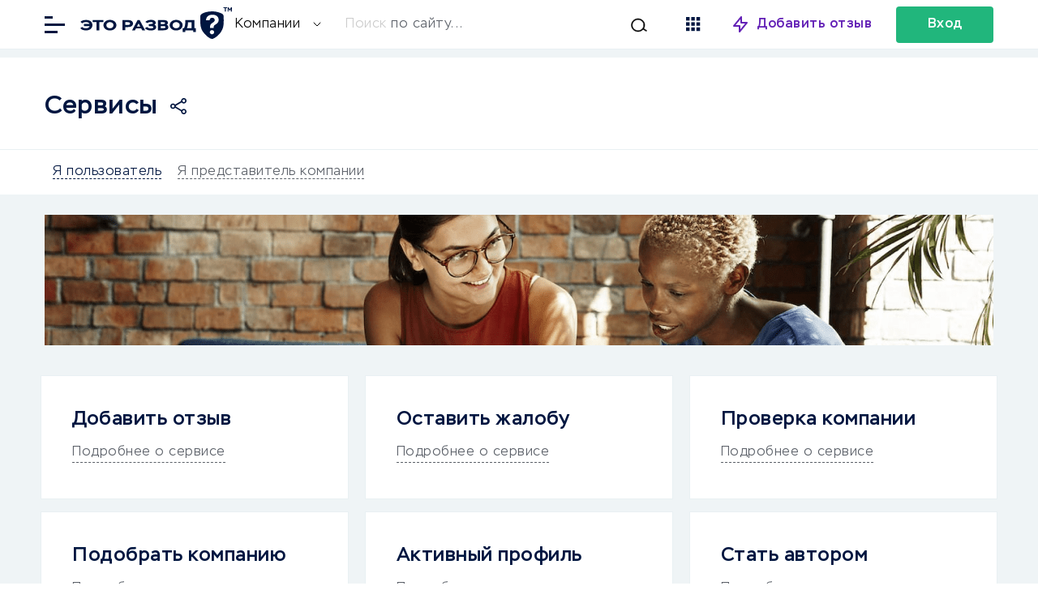

--- FILE ---
content_type: text/html; charset=UTF-8
request_url: https://eto-razvod.ru/services/
body_size: 17682
content:
<!doctype html>
<html lang="ru" itemscope="" itemtype="http://schema.org/WebPage" prefix="og: http://ogp.me/ns#">
<head><meta charset="utf-8"><script>if(navigator.userAgent.match(/MSIE|Internet Explorer/i)||navigator.userAgent.match(/Trident\/7\..*?rv:11/i)){var href=document.location.href;if(!href.match(/[?&]nowprocket/)){if(href.indexOf("?")==-1){if(href.indexOf("#")==-1){document.location.href=href+"?nowprocket=1"}else{document.location.href=href.replace("#","?nowprocket=1#")}}else{if(href.indexOf("#")==-1){document.location.href=href+"&nowprocket=1"}else{document.location.href=href.replace("#","&nowprocket=1#")}}}}</script><script>class RocketLazyLoadScripts{constructor(){this.v="1.2.5.1",this.triggerEvents=["keydown","mousedown","mousemove","touchmove","touchstart","touchend","wheel"],this.userEventHandler=this._triggerListener.bind(this),this.touchStartHandler=this._onTouchStart.bind(this),this.touchMoveHandler=this._onTouchMove.bind(this),this.touchEndHandler=this._onTouchEnd.bind(this),this.clickHandler=this._onClick.bind(this),this.interceptedClicks=[],this.interceptedClickListeners=[],this._interceptClickListeners(this),window.addEventListener("pageshow",e=>{this.persisted=e.persisted,this.everythingLoaded&&this._triggerLastFunctions()}),document.addEventListener("DOMContentLoaded",()=>{this._preconnect3rdParties()}),this.delayedScripts={normal:[],async:[],defer:[]},this.trash=[],this.allJQueries=[]}_addUserInteractionListener(e){if(document.hidden){e._triggerListener();return}this.triggerEvents.forEach(t=>window.addEventListener(t,e.userEventHandler,{passive:!0})),window.addEventListener("touchstart",e.touchStartHandler,{passive:!0}),window.addEventListener("mousedown",e.touchStartHandler),document.addEventListener("visibilitychange",e.userEventHandler)}_removeUserInteractionListener(){this.triggerEvents.forEach(e=>window.removeEventListener(e,this.userEventHandler,{passive:!0})),document.removeEventListener("visibilitychange",this.userEventHandler)}_onTouchStart(e){"HTML"!==e.target.tagName&&(window.addEventListener("touchend",this.touchEndHandler),window.addEventListener("mouseup",this.touchEndHandler),window.addEventListener("touchmove",this.touchMoveHandler,{passive:!0}),window.addEventListener("mousemove",this.touchMoveHandler),e.target.addEventListener("click",this.clickHandler),this._disableOtherEventListeners(e.target,!0),this._renameDOMAttribute(e.target,"onclick","rocket-onclick"),this._pendingClickStarted())}_onTouchMove(e){window.removeEventListener("touchend",this.touchEndHandler),window.removeEventListener("mouseup",this.touchEndHandler),window.removeEventListener("touchmove",this.touchMoveHandler,{passive:!0}),window.removeEventListener("mousemove",this.touchMoveHandler),e.target.removeEventListener("click",this.clickHandler),this._disableOtherEventListeners(e.target,!1),this._renameDOMAttribute(e.target,"rocket-onclick","onclick"),this._pendingClickFinished()}_onTouchEnd(){window.removeEventListener("touchend",this.touchEndHandler),window.removeEventListener("mouseup",this.touchEndHandler),window.removeEventListener("touchmove",this.touchMoveHandler,{passive:!0}),window.removeEventListener("mousemove",this.touchMoveHandler)}_onClick(e){e.target.removeEventListener("click",this.clickHandler),this._disableOtherEventListeners(e.target,!1),this._renameDOMAttribute(e.target,"rocket-onclick","onclick"),this.interceptedClicks.push(e),e.preventDefault(),e.stopPropagation(),e.stopImmediatePropagation(),this._pendingClickFinished()}_replayClicks(){window.removeEventListener("touchstart",this.touchStartHandler,{passive:!0}),window.removeEventListener("mousedown",this.touchStartHandler),this.interceptedClicks.forEach(e=>{e.target.dispatchEvent(new MouseEvent("click",{view:e.view,bubbles:!0,cancelable:!0}))})}_interceptClickListeners(e){EventTarget.prototype.addEventListenerBase=EventTarget.prototype.addEventListener,EventTarget.prototype.addEventListener=function(t,i,r){"click"!==t||e.windowLoaded||i===e.clickHandler||e.interceptedClickListeners.push({target:this,func:i,options:r}),(this||window).addEventListenerBase(t,i,r)}}_disableOtherEventListeners(e,t){this.interceptedClickListeners.forEach(i=>{i.target===e&&(t?e.removeEventListener("click",i.func,i.options):e.addEventListener("click",i.func,i.options))}),e.parentNode!==document.documentElement&&this._disableOtherEventListeners(e.parentNode,t)}_waitForPendingClicks(){return new Promise(e=>{this._isClickPending?this._pendingClickFinished=e:e()})}_pendingClickStarted(){this._isClickPending=!0}_pendingClickFinished(){this._isClickPending=!1}_renameDOMAttribute(e,t,i){e.hasAttribute&&e.hasAttribute(t)&&(event.target.setAttribute(i,event.target.getAttribute(t)),event.target.removeAttribute(t))}_triggerListener(){this._removeUserInteractionListener(this),"loading"===document.readyState?document.addEventListener("DOMContentLoaded",this._loadEverythingNow.bind(this)):this._loadEverythingNow()}_preconnect3rdParties(){let e=[];document.querySelectorAll("script[type=rocketlazyloadscript][data-rocket-src]").forEach(t=>{let i=t.getAttribute("data-rocket-src");if(i&&0!==i.indexOf("data:")){0===i.indexOf("//")&&(i=location.protocol+i);try{let r=new URL(i).origin;r!==location.origin&&e.push({src:r,crossOrigin:t.crossOrigin||"module"===t.getAttribute("data-rocket-type")})}catch(n){}}}),e=[...new Map(e.map(e=>[JSON.stringify(e),e])).values()],this._batchInjectResourceHints(e,"preconnect")}async _loadEverythingNow(){this.lastBreath=Date.now(),this._delayEventListeners(this),this._delayJQueryReady(this),this._handleDocumentWrite(),this._registerAllDelayedScripts(),this._preloadAllScripts(),await this._loadScriptsFromList(this.delayedScripts.normal),await this._loadScriptsFromList(this.delayedScripts.defer),await this._loadScriptsFromList(this.delayedScripts.async);try{await this._triggerDOMContentLoaded(),await this._pendingWebpackRequests(this),await this._triggerWindowLoad()}catch(e){console.error(e)}window.dispatchEvent(new Event("rocket-allScriptsLoaded")),this.everythingLoaded=!0,this._waitForPendingClicks().then(()=>{this._replayClicks()}),this._emptyTrash()}_registerAllDelayedScripts(){document.querySelectorAll("script[type=rocketlazyloadscript]").forEach(e=>{e.hasAttribute("data-rocket-src")?e.hasAttribute("async")&&!1!==e.async?this.delayedScripts.async.push(e):e.hasAttribute("defer")&&!1!==e.defer||"module"===e.getAttribute("data-rocket-type")?this.delayedScripts.defer.push(e):this.delayedScripts.normal.push(e):this.delayedScripts.normal.push(e)})}async _transformScript(e){if(await this._littleBreath(),!0===e.noModule&&"noModule"in HTMLScriptElement.prototype){e.setAttribute("data-rocket-status","skipped");return}return new Promise(t=>{let i;function r(){(i||e).setAttribute("data-rocket-status","executed"),t()}try{if(navigator.userAgent.indexOf("Firefox/")>0||""===navigator.vendor)i=document.createElement("script"),[...e.attributes].forEach(e=>{let t=e.nodeName;"type"!==t&&("data-rocket-type"===t&&(t="type"),"data-rocket-src"===t&&(t="src"),i.setAttribute(t,e.nodeValue))}),e.text&&(i.text=e.text),i.hasAttribute("src")?(i.addEventListener("load",r),i.addEventListener("error",function(){i.setAttribute("data-rocket-status","failed"),t()}),setTimeout(()=>{i.isConnected||t()},1)):(i.text=e.text,r()),e.parentNode.replaceChild(i,e);else{let n=e.getAttribute("data-rocket-type"),s=e.getAttribute("data-rocket-src");n?(e.type=n,e.removeAttribute("data-rocket-type")):e.removeAttribute("type"),e.addEventListener("load",r),e.addEventListener("error",function(){e.setAttribute("data-rocket-status","failed"),t()}),s?(e.removeAttribute("data-rocket-src"),e.src=s):e.src="data:text/javascript;base64,"+window.btoa(unescape(encodeURIComponent(e.text)))}}catch(a){e.setAttribute("data-rocket-status","failed"),t()}})}async _loadScriptsFromList(e){let t=e.shift();return t&&t.isConnected?(await this._transformScript(t),this._loadScriptsFromList(e)):Promise.resolve()}_preloadAllScripts(){this._batchInjectResourceHints([...this.delayedScripts.normal,...this.delayedScripts.defer,...this.delayedScripts.async],"preload")}_batchInjectResourceHints(e,t){var i=document.createDocumentFragment();e.forEach(e=>{let r=e.getAttribute&&e.getAttribute("data-rocket-src")||e.src;if(r){let n=document.createElement("link");n.href=r,n.rel=t,"preconnect"!==t&&(n.as="script"),e.getAttribute&&"module"===e.getAttribute("data-rocket-type")&&(n.crossOrigin=!0),e.crossOrigin&&(n.crossOrigin=e.crossOrigin),e.integrity&&(n.integrity=e.integrity),i.appendChild(n),this.trash.push(n)}}),document.head.appendChild(i)}_delayEventListeners(e){let t={};function i(i,r){return t[r].eventsToRewrite.indexOf(i)>=0&&!e.everythingLoaded?"rocket-"+i:i}function r(e,r){var n;!t[n=e]&&(t[n]={originalFunctions:{add:n.addEventListener,remove:n.removeEventListener},eventsToRewrite:[]},n.addEventListener=function(){arguments[0]=i(arguments[0],n),t[n].originalFunctions.add.apply(n,arguments)},n.removeEventListener=function(){arguments[0]=i(arguments[0],n),t[n].originalFunctions.remove.apply(n,arguments)}),t[e].eventsToRewrite.push(r)}function n(t,i){let r=t[i];t[i]=null,Object.defineProperty(t,i,{get:()=>r||function(){},set(n){e.everythingLoaded?r=n:t["rocket"+i]=r=n}})}r(document,"DOMContentLoaded"),r(window,"DOMContentLoaded"),r(window,"load"),r(window,"pageshow"),r(document,"readystatechange"),n(document,"onreadystatechange"),n(window,"onload"),n(window,"onpageshow")}_delayJQueryReady(e){let t;function i(t){return e.everythingLoaded?t:t.split(" ").map(e=>"load"===e||0===e.indexOf("load.")?"rocket-jquery-load":e).join(" ")}function r(r){if(r&&r.fn&&!e.allJQueries.includes(r)){r.fn.ready=r.fn.init.prototype.ready=function(t){return e.domReadyFired?t.bind(document)(r):document.addEventListener("rocket-DOMContentLoaded",()=>t.bind(document)(r)),r([])};let n=r.fn.on;r.fn.on=r.fn.init.prototype.on=function(){return this[0]===window&&("string"==typeof arguments[0]||arguments[0]instanceof String?arguments[0]=i(arguments[0]):"object"==typeof arguments[0]&&Object.keys(arguments[0]).forEach(e=>{let t=arguments[0][e];delete arguments[0][e],arguments[0][i(e)]=t})),n.apply(this,arguments),this},e.allJQueries.push(r)}t=r}r(window.jQuery),Object.defineProperty(window,"jQuery",{get:()=>t,set(e){r(e)}})}async _pendingWebpackRequests(e){let t=document.querySelector("script[data-webpack]");async function i(){return new Promise(e=>{t.addEventListener("load",e),t.addEventListener("error",e)})}t&&(await i(),await e._requestAnimFrame(),await e._pendingWebpackRequests(e))}async _triggerDOMContentLoaded(){this.domReadyFired=!0,await this._littleBreath(),document.dispatchEvent(new Event("rocket-readystatechange")),await this._littleBreath(),document.rocketonreadystatechange&&document.rocketonreadystatechange(),await this._littleBreath(),document.dispatchEvent(new Event("rocket-DOMContentLoaded")),await this._littleBreath(),window.dispatchEvent(new Event("rocket-DOMContentLoaded"))}async _triggerWindowLoad(){await this._littleBreath(),document.dispatchEvent(new Event("rocket-readystatechange")),await this._littleBreath(),document.rocketonreadystatechange&&document.rocketonreadystatechange(),await this._littleBreath(),window.dispatchEvent(new Event("rocket-load")),await this._littleBreath(),window.rocketonload&&window.rocketonload(),await this._littleBreath(),this.allJQueries.forEach(e=>e(window).trigger("rocket-jquery-load")),await this._littleBreath();let e=new Event("rocket-pageshow");e.persisted=this.persisted,window.dispatchEvent(e),await this._littleBreath(),window.rocketonpageshow&&window.rocketonpageshow({persisted:this.persisted}),this.windowLoaded=!0}_triggerLastFunctions(){document.onreadystatechange&&document.onreadystatechange(),window.onload&&window.onload(),window.onpageshow&&window.onpageshow({persisted:this.persisted})}_handleDocumentWrite(){let e=new Map;document.write=document.writeln=function(t){let i=document.currentScript;i||console.error("WPRocket unable to document.write this: "+t);let r=document.createRange(),n=i.parentElement,s=e.get(i);void 0===s&&(s=i.nextSibling,e.set(i,s));let a=document.createDocumentFragment();r.setStart(a,0),a.appendChild(r.createContextualFragment(t)),n.insertBefore(a,s)}}async _littleBreath(){Date.now()-this.lastBreath>45&&(await this._requestAnimFrame(),this.lastBreath=Date.now())}async _requestAnimFrame(){return document.hidden?new Promise(e=>setTimeout(e)):new Promise(e=>requestAnimationFrame(e))}_emptyTrash(){this.trash.forEach(e=>e.remove())}static run(){let e=new RocketLazyLoadScripts;e._addUserInteractionListener(e)}}RocketLazyLoadScripts.run();</script>
        <meta name="viewport" content="width=device-width, initial-scale=1.0" />
        <script type="rocketlazyloadscript">
        
            function yieldToMain () {
              if (globalThis.scheduler?.yield) {
                return scheduler.yield();
              }

              // Fall back to yielding with setTimeout.
              return new Promise(resolve => {
                setTimeout(resolve, 0);
              });
            }
            yieldToMain();
        
        </script>
        	
		<title>Сервисы | Это развод™</title>
	<meta name="description" content="Используйте сервисы проекта Это развод™ для пользователей (проверить компанию, написать жалобу, ставть автором) и для компаний (ответы на жалобы, добавление акций и многое другое).">
	<meta name="format-detection" content="telephone=no">
	<meta name="viewport" content="width=device-width, initial-scale=1.0, viewport-fit=cover">
		
	<link rel="preconnect dns-prefetch" href="https://cdn.jsdelivr.net/" crossorigin>
	<link rel="preconnect dns-prefetch" href="https://eto-razvod.net/" crossorigin>

		<link rel="apple-touch-icon" sizes="180x180" href="https://eto-razvod.ru/wp-content/themes/eto-razvod-1/img/favicon/apple-touch-icon.png">
	<link rel="icon" type="image/png" sizes="32x32" href="https://eto-razvod.ru/wp-content/themes/eto-razvod-1/img/favicon/favicon-32x32.png">
	<link rel="icon" type="image/png" sizes="16x16" href="https://eto-razvod.ru/wp-content/themes/eto-razvod-1/img/favicon/favicon-16x16.png">
	<!--<link rel="manifest" href="/img/favicon/site.webmanifest">-->
	<link rel="mask-icon" href="https://eto-razvod.ru/wp-content/themes/eto-razvod-1/img/favicon/safari-pinned-tab.svg" color="#6321B6">
	<meta name="msapplication-TileColor" content="#ffffff">
	<meta name="theme-color" content="#ffffff">
	<link rel="Shortcut Icon" href="https://eto-razvod.ru/wp-content/themes/eto-razvod-1/img/favicon/fav.svg" type="image/x-icon">
        <link rel="preload" href="https://eto-razvod.ru/wp-content/themes/eto-razvod-1/font/Stem-Light.woff2" as="font" type="font/woff2" crossorigin="anonymous">
        <link rel="preload" href="https://eto-razvod.ru/wp-content/themes/eto-razvod-1/font/Stem-Medium.woff2" as="font" type="font/woff2" crossorigin="anonymous">
        <link rel="preload" href="https://eto-razvod.ru/wp-content/themes/eto-razvod-1/font/Stem-Bold.woff2" as="font" type="font/woff2" crossorigin="anonymous">
        <!--<link rel="preload" href="https://eto-razvod.ru/wp-content/themes/eto-razvod-1/css/review_icons.css" as="style" onload="this.onload=null;this.rel='stylesheet'">-->
        <!--<link rel="preload" as="image" href="/wp-content/themes/eto-razvod-1/img/logos/logo_main_6_blue.svg" type="image/svg+xml">-->

	<meta property="og:site_name" content="Отзывы в Интернете">
	<meta property="og:title" content="Сервисы | Это развод™">
	<meta property="og:description" content="Используйте сервисы проекта Это развод™ для пользователей (проверить компанию, написать жалобу, ставть автором) и для компаний (ответы на жалобы, добавление акций и многое другое).">
	<meta property="og:type" content="website">
			<meta property="og:image" content="https://eto-razvod.ru/wp-content/uploads/2022/09/logo-1200x630-1.png">
		<link rel="image_src" href="https://eto-razvod.ru/wp-content/uploads/2022/09/logo-1200x630-1.png">
		<meta property="og:image:width" content="1200">
		<meta property="og:image:height" content="630">
	
		<meta property="og:url" content="https://eto-razvod.ru/services/">
	<link rel="canonical" href="https://eto-razvod.ru/services/">
	        
	
                <!-- Yandex.Metrika counter --> <script type="rocketlazyloadscript" data-rocket-type="text/javascript"> (function(m,e,t,r,i,k,a){m[i]=m[i]||function(){(m[i].a=m[i].a||[]).push(arguments)}; m[i].l=1*new Date(); for (var j = 0; j < document.scripts.length; j++) {if (document.scripts[j].src === r) { return; }} k=e.createElement(t),a=e.getElementsByTagName(t)[0],k.async=1,k.src=r,a.parentNode.insertBefore(k,a)}) (window, document, "script", "https://mc.yandex.ru/metrika/tag.js", "ym"); ym(32912255, "init", { clickmap:true, trackLinks:true, accurateTrackBounce:true, webvisor:true }); </script> <noscript><div><img src="https://mc.yandex.ru/watch/32912255" style="position:absolute; left:-9999px;" alt="" /></div></noscript> <!-- /Yandex.Metrika counter -->
                
                
	
	            <!--<link rel="preload" href="https://eto-razvod.ru/wp-content/themes/eto-razvod-1/fonts/Stem-Light.woff2" as="font" type="font/woff2" crossorigin="anonymous">-->   
            
                <style>

                    /* Скрыл кнопку очистки всего кеша у рокета, она теперь на фиг не надо! */
                    #wp-admin-bar-purge-all {
                        display: none!important;
                    }
                    
.active_fixed_page__single_review_2, .page_container.visible {
    width: 100%;
}

.pro-shortcode-button img {
    width: 16px;
    height: 16px;
}
                    
.review_bar {
	width: 100%;
	flex: 0 0 calc(100%);
        min-height: 92px;
	height: auto;
	align-items: center;
}

.review_header .wrap {
	flex-wrap: wrap;
}

.review_header {
	border-bottom: 1px solid #E9F0F3;
	display: block;
}

.review_logo {
	width: 137px;
	height: 137px;
	background-position: center;
	background-repeat: no-repeat;
	background-size: 80%;
	-moz-border-radius: 50%;
	-webkit-border-radius: 50%;
	border-radius: 50%;
	display: block;
	flex: 0 0 calc(137px);
	border: 1px solid #dce4e7;
}

.review_breadcrumbs {
/*	 flex: 0 0 100%;
    align-self: center;
    align-items: center;*/
    width: 100%;
    margin: 10px 0;
}

.font_smaller {
	font-size: 16px;
        line-height: 1.5; /* Увеличиваем читаемость */
        font-family: 'Stem', Arial, sans-serif; /* Сохраняем шрифт */
}

.font_smaller_2 {
    font-size: 12px;
    line-height: 1.5; 
    font-family: 'Stem', Arial, sans-serif;
}

.review_breadcrumbs a, .review_breadcrumbs a:visited, .review_breadcrumbs a:active {
	/*color: #999;*/
	color: black;
	text-decoration: none;
}

.review_breadcrumbs a:hover {
	/*color: #999;*/
        color: black;
	text-decoration: none;
}

.review_card {
	border: 1px solid #dce4e7;
	width: 380px;
	height: 151px;
	display: flex;
	flex-direction: column;
}

.review_card .company_status {
	padding: 20px 29px;
	border-bottom: 1px solid #dce4e7;
	padding-left: 65px;
}

.status_verified {
	background-image: url(https://eto-razvod.ru/wp-content/themes/eto-razvod-1/img/icon_verified_green.svg);
	background-repeat: no-repeat;
	background-position: 29px 18px;
	
}

.status_unverified {
	position: relative;
}

.status_unverified:before {
	background-color: #dce4e7;
    -webkit-mask-image: url('https://eto-razvod.ru/wp-content/themes/eto-razvod-1/img/icon_verified.svg');
    mask-image: url('https://eto-razvod.ru/wp-content/themes/eto-razvod-1/img/icon_verified.svg');
	width: 22px;
	height: 22px;
	display: block;
	content: ' ';
	position: absolute;
	left: 29px;
	top: 18px;
	
}

.review_card .company_site {
	padding: 20px 29px;
	display: flex;
	flex-direction: column;
}

.review_card .company_site .site_url {
	padding-left: 35px;
	background-image: url(https://eto-razvod.ru/wp-content/themes/eto-razvod-1/img/icon_link_blank.svg);
	background-repeat: no-repeat;
	background-position: left 2px;
	margin-bottom: 3px;
}
.review_main {
	display: flex;
	flex-direction: column;
	align-self: center;
	max-width: calc(100% - 650px);
	margin-left: 25px;
	margin-right: auto;
	margin-top: -15px;
}

.review_top_rating_container {
	align-self: center;
	margin-right: 25px;
	margin-top: -15px;
}

.stars_and_reviews_counts {
	align-self: center;
	line-height: 21px;
}

.stars_and_reviews {
	margin-top: 15px;
}

.link_dashed {
	border-bottom: 0.5px dashed #001640;
	cursor: pointer;
}

.review_icon_redirect {
	display: none;
}

.wrap_big_search {
max-width: 1170px;
    margin: 0 auto;
    width: 90%;
}

.search_box * {
    -webkit-appearance: none;
    -moz-appearance: none;
    appearance: none;
}

.font_bolder_td {
    font-weight: bold;
}

.block_big_links {
 min-height: 256px;
 padding-top: 10px!important;
}

.block_big_links .big_links_icons {
 min-height: 17px;
}

.block_popular_cats {
 min-height: 304px;
 min-width: 100%;
}

.main_container .page_container {
    min-height: 600px;
}

@media screen and (max-width: 700px) { 
    
    .single_news .the_content {
        width: 100%!important;
    }
    
    .single_news .the_content .expert_wrap.style1 {
        padding:10px!important;
    }
    
    .expert_wrap .expert_author>img {
        width: 80px!important;
    }
    
    .review_breadcrumbs {
    min-height: 60px; /* Минимальная высота */
}
    
    .review_container_content h1 {
        font-size: 32px!important;
        line-height: 32px!important;
    }
    
    .block_big_links {
 padding-top: 0px!important;
}
    
    .single_container .wrap {
        min-height: 600px;
        display: block;
    }
    
    .padding_big_block .wrap {
        min-height: 600px;
    }
    
    .review_container_content .single_review_meta {
		padding: 0;
		margin-bottom: 0px;
	}
        
        .single_container .the_content {
            flex: auto!important;
            width: 90%!important;
            min-height: 448px;
            font-size: 20px!important;
        }
    
    .the_content {
        min-height: 700px;
    }
    
    #get_con {
        min-height: 600px;
    }
    
    .news_middle .post_image {
		order: 1;
		height: 165px;
	}
    
    .news_tab_selector {
        min-height: 56px;
    }
    
    .news_middle {
		width: 100%;
                /*min-height: 600px;*/
		margin-right: 0;
	}
    
    .news_left {
		width: 95%!important;
		margin-right: 0!important;
		padding: 0 22px;
		border-bottom: 1px solid #E9F0F3;
		padding-bottom: 25px;
		border-top: 1px solid #E9F0F3;
		padding-top: 25px;
                max-height: 202px;
                flex: none !important;
	}
    
    .search_box .form_container {
        padding: 22px 20px!important;
    }
    
        .search_box .form_container form {
        display: flex;
        flex-direction: column;
        margin-right: 0px!important;
        height: 180px;
        background: none;
    }
    
        .search_box .form_container .selector {
        border-right: 0;
        background-color: #FFF;
        -webkit-border-radius: 4px;
        -moz-border-radius: 4px;
        border-radius: 4px;
    }
    
        .example_placeholder.desktop {
        display: none;
    }
    
.wrap_big_search {
    min-height: 571px;
        min-width: 100%;
        min-height: 500px;
    }
    
    .font_smaller_2 {
    font-size: 16px;
    color: black;
}
    
    .stars_and_reviews_counts {
	align-self: center;
	line-height: 21px;
        margin-left: auto!important;
}
    
	.review_breadcrumbs {
/*		padding: 0 22px;
		flex: 0 0 calc(100% - 44px);*/
                padding: 0 20px; /* Сохраняем отступы */
                min-height: 60px;
	}
	
	div[itemprop="logo"], .review_header .review_logo {
		width: 100px;
		height: 100px;
		flex: 0 0 calc(100px);
		margin-left: auto;
		margin-right: auto;
	}
	
	.review_header .review_main {
		margin-left: 0;
		
		margin-right: 0;
		flex: 0 0 calc(100% - 44px);
		padding: 00 22px;
		margin-top: 16px;
		padding-bottom: 25px;
		border-bottom: 1px solid #E9F0F3;
		max-width: none;
		
	}
	
	.review_header .wrap {
		position: relative;
	}
	
	.review_company_title {
		text-align: center;
		/*margin-bottom: 45px;*/
		margin-bottom: 15px;
	}
	
	.stars_and_reviews {
		flex-direction: column;
	}
	
	.review_header .stars {
		margin-left: auto;
		margin-right: auto;
		margin-bottom: 16px;
	}
	
	.stars_and_reviews_counts {
		margin-left: auto;
		margin-right: auto;
		text-align: center;
	}
	
	.review_top_rating_container {
		position: absolute;
		right: 22px;
		top: 80px;
		margin-right: 0;
		
		margin-top: 0;
	}
	
	.review_header .compare_container {
		right: 0;
		top: 0;
		margin-top: 15px;
	}
	
	.review_header .review_card {
		display: block;
		margin-left: auto;
		margin-right: auto;
		border: 0;
		height: 24px;
		position: absolute;
		top: 90px;
		right: 100px;
		width: 24px;
	}

	.review_header .review_card .company_site {
		display: none;
	}

	.review_header .review_card .company_status {
		display: none;
	}
	.review_card .company_status.status_verified {
		display: block;
		border-bottom: 0;
		background-position: 0;
		padding: 0;
		height: 24px;
		width: 24px;
		text-indent: 100px;
		overflow: hidden;
	}

	.review_header {
            /*height: 421px;*/
		border-bottom: 0;
	}
	
	.review_bar {
		position: relative;
	}
	
	.review_icon_redirect {
		width: 22px;
		height: 22px;
		-webkit-mask-image: url('https://eto-razvod.ru/wp-content/themes/eto-razvod-1/img/icon_link_blank.svg');
    	mask-image: url('https://eto-razvod.ru/wp-content/themes/eto-razvod-1/img/icon_link_blank.svg');
		background-color: #001640;
		display: block;
		position: absolute;
		top: -172px;
    	left: calc(50% + 25px);
	}
}

ul.review_icons {
	list-style: none;
	margin: 0;
	padding: 0;
	margin-left: auto;
	display: flex;
}

ul.review_icons li {
	
	margin-left: 15px;
	
}

ul.review_icons li.review_icon_favorites {
	background-color: #001640;
	-webkit-mask-image: url(https://eto-razvod.ru/wp-content/themes/eto-razvod-1/img/icon_favorites.svg);
    mask-image: url(https://eto-razvod.ru/wp-content/themes/eto-razvod-1/img/icon_favorites.svg);
	width: 17px;
	height: 20px;
}

ul.review_icons li.review_icon_share {
	background-image: url(https://eto-razvod.ru/wp-content/themes/eto-razvod-1/img/icon_share.svg);
	background-color: #001640;
	-webkit-mask-image: url(https://eto-razvod.ru/wp-content/themes/eto-razvod-1/img/icon_share.svg);
    mask-image: url(https://eto-razvod.ru/wp-content/themes/eto-razvod-1/img/icon_share.svg);
	width: 20px;
	height: 20px;
	-webkit-mask-size: cover;
	mask-size: cover;
}

ul.review_icons li.review_icon_favorites.active {
	background-color: #6321b6;
	-webkit-mask-image: url(https://eto-razvod.ru/wp-content/themes/eto-razvod-1/img/icon_favorites.svg);
    mask-image: url(https://eto-razvod.ru/wp-content/themes/eto-razvod-1/img/icon_favorites.svg);
}

.review_icons_mobile {
    display: none;
}

.review_icon_redirect_mobile {
    display: none;
}

@media screen and (max-width: 700px) {
    .review_icons_mobile {
        display: flex;
        align-items: center;
        justify-content: center;
        margin: 0 -8px;
        padding: 0;
        list-style-type: none;
    }
    
    .review_icons_mobile li {
        margin: 0 8px;
    }
    
    .review_bar ul.review_icons {
            display: none;
	}
        
        .review_icon_redirect_mobile {
            display: block;
            width: 22px;
            height: 22px;
            -webkit-mask-image: url('https://eto-razvod.ru/wp-content/themes/eto-razvod-1/img/icon_link_blank.svg');
            mask-image: url('https://eto-razvod.ru/wp-content/themes/eto-razvod-1/img/icon_link_blank.svg');
            background-color: #001640;
        }
        .review_icon_redirect {
            display: none;
        }
        
        ul.review_icons_mobile li.review_icon_favorites {
            background-color: #001640;
            -webkit-mask-image: url(https://eto-razvod.ru/wp-content/themes/eto-razvod-1/img/icon_favorites.svg);
            mask-image: url(https://eto-razvod.ru/wp-content/themes/eto-razvod-1/img/icon_favorites.svg);
            width: 17px;
            height: 20px;
        }
}

.page_container {
    display: none;
    min-height: 600px; /* или 100vh */
    width: 100%; /* важно: тот же, что у .visible */
    opacity: 0;
    transition: opacity 0.3s ease;
}

.page_container.visible {
    display: block;
    opacity: 1;
}

.page_header .rating_header {
    min-height: 46px;
    min-width: 90%;
}

.page_header .page_heading_line {
    min-height: 82px;
}

.page_header .text_for_rating {
    min-height: 120px;
}

.sa_rating_filter {
    min-height: 308px;
}



@media screen and (max-width: 700px) {
    
    .page_header>.wrap {
    min-height: 380px;
}
    
    .the_excerpt_content {
        height: 150px!important;
    }

.page_header .page_heading_line {
    min-height: 185px;
}

.page_header .text_for_rating {
    min-height: 252px;
}
    
    .rating_children {
        min-height: 148px;
    }
    
    .text_for_rating {
        min-height: 252px;
    }
    
        ul.review_links {
        flex-wrap: wrap;
        padding: 0 15px;
        list-style: none;
    margin: 0;
    }
    
        .page_container.background_light {
        background-color: #FFF;
    }
    
    .page_container {
        padding: 20px;
        min-height: 100vh;
    }
    
    .active_fixed_page__single_review_2, .page_container.visible {
        width: 90%;
    }
}

.add_links_container {
    position: relative;
            padding-left: 22px;
        padding-right: 22px;
            display: flex;
    align-items: center;
    margin-bottom: 10px;
}

ul.add_links.font_smaller.font_bold {
    display: flex;
    flex-wrap: nowrap;
    margin: 0;
    padding: 0;
    flex: auto;
    list-style: none;
    font-size: 14px;
}

.add_links li {
    white-space: nowrap;
    border: 2px solid #5B6068;
    margin-right: 11px;
    color: #5B6068;
    -moz-border-radius: 4px;
    -webkit-border-radius: 4px;
    border-radius: 4px;
    height: 46px;
    margin-bottom: 10px;
}
.add_links_container h2 {
    padding: 0;
    margin: 0;
    font-size: 14px;
}

.white_block.the_excerpt {
    padding: 38px;
    padding-bottom: 45px;
    line-height: 30px;
}

.add_links li a, .add_links li a:link, .add_links li a:active, .add_links li a:visited, .add_links li a:hover {
    color: #5B6068;
    padding: 0 30px;
    display: block;
    line-height: 46px;
}



                    
                </style>
                
	<link data-minify="1" rel="stylesheet" id="alexs_forms_styles" href="https://eto-razvod.ru/wp-content/cache/min/1/wp-content/themes/eto-razvod-1/css/alex_forms.css?ver=1769588948" type="text/css" media="print" onload="this.media='all'" /><meta name='robots' content='max-image-preview:large' />

<style id='wp-emoji-styles-inline-css' type='text/css'>

	img.wp-smiley, img.emoji {
		display: inline !important;
		border: none !important;
		box-shadow: none !important;
		height: 1em !important;
		width: 1em !important;
		margin: 0 0.07em !important;
		vertical-align: -0.1em !important;
		background: none !important;
		padding: 0 !important;
	}
</style>
<style id='global-styles-inline-css' type='text/css'>
:root{--wp--preset--aspect-ratio--square: 1;--wp--preset--aspect-ratio--4-3: 4/3;--wp--preset--aspect-ratio--3-4: 3/4;--wp--preset--aspect-ratio--3-2: 3/2;--wp--preset--aspect-ratio--2-3: 2/3;--wp--preset--aspect-ratio--16-9: 16/9;--wp--preset--aspect-ratio--9-16: 9/16;--wp--preset--color--black: #000000;--wp--preset--color--cyan-bluish-gray: #abb8c3;--wp--preset--color--white: #ffffff;--wp--preset--color--pale-pink: #f78da7;--wp--preset--color--vivid-red: #cf2e2e;--wp--preset--color--luminous-vivid-orange: #ff6900;--wp--preset--color--luminous-vivid-amber: #fcb900;--wp--preset--color--light-green-cyan: #7bdcb5;--wp--preset--color--vivid-green-cyan: #00d084;--wp--preset--color--pale-cyan-blue: #8ed1fc;--wp--preset--color--vivid-cyan-blue: #0693e3;--wp--preset--color--vivid-purple: #9b51e0;--wp--preset--gradient--vivid-cyan-blue-to-vivid-purple: linear-gradient(135deg,rgba(6,147,227,1) 0%,rgb(155,81,224) 100%);--wp--preset--gradient--light-green-cyan-to-vivid-green-cyan: linear-gradient(135deg,rgb(122,220,180) 0%,rgb(0,208,130) 100%);--wp--preset--gradient--luminous-vivid-amber-to-luminous-vivid-orange: linear-gradient(135deg,rgba(252,185,0,1) 0%,rgba(255,105,0,1) 100%);--wp--preset--gradient--luminous-vivid-orange-to-vivid-red: linear-gradient(135deg,rgba(255,105,0,1) 0%,rgb(207,46,46) 100%);--wp--preset--gradient--very-light-gray-to-cyan-bluish-gray: linear-gradient(135deg,rgb(238,238,238) 0%,rgb(169,184,195) 100%);--wp--preset--gradient--cool-to-warm-spectrum: linear-gradient(135deg,rgb(74,234,220) 0%,rgb(151,120,209) 20%,rgb(207,42,186) 40%,rgb(238,44,130) 60%,rgb(251,105,98) 80%,rgb(254,248,76) 100%);--wp--preset--gradient--blush-light-purple: linear-gradient(135deg,rgb(255,206,236) 0%,rgb(152,150,240) 100%);--wp--preset--gradient--blush-bordeaux: linear-gradient(135deg,rgb(254,205,165) 0%,rgb(254,45,45) 50%,rgb(107,0,62) 100%);--wp--preset--gradient--luminous-dusk: linear-gradient(135deg,rgb(255,203,112) 0%,rgb(199,81,192) 50%,rgb(65,88,208) 100%);--wp--preset--gradient--pale-ocean: linear-gradient(135deg,rgb(255,245,203) 0%,rgb(182,227,212) 50%,rgb(51,167,181) 100%);--wp--preset--gradient--electric-grass: linear-gradient(135deg,rgb(202,248,128) 0%,rgb(113,206,126) 100%);--wp--preset--gradient--midnight: linear-gradient(135deg,rgb(2,3,129) 0%,rgb(40,116,252) 100%);--wp--preset--font-size--small: 13px;--wp--preset--font-size--medium: 20px;--wp--preset--font-size--large: 36px;--wp--preset--font-size--x-large: 42px;--wp--preset--spacing--20: 0.44rem;--wp--preset--spacing--30: 0.67rem;--wp--preset--spacing--40: 1rem;--wp--preset--spacing--50: 1.5rem;--wp--preset--spacing--60: 2.25rem;--wp--preset--spacing--70: 3.38rem;--wp--preset--spacing--80: 5.06rem;--wp--preset--shadow--natural: 6px 6px 9px rgba(0, 0, 0, 0.2);--wp--preset--shadow--deep: 12px 12px 50px rgba(0, 0, 0, 0.4);--wp--preset--shadow--sharp: 6px 6px 0px rgba(0, 0, 0, 0.2);--wp--preset--shadow--outlined: 6px 6px 0px -3px rgba(255, 255, 255, 1), 6px 6px rgba(0, 0, 0, 1);--wp--preset--shadow--crisp: 6px 6px 0px rgba(0, 0, 0, 1);}:where(.is-layout-flex){gap: 0.5em;}:where(.is-layout-grid){gap: 0.5em;}body .is-layout-flex{display: flex;}.is-layout-flex{flex-wrap: wrap;align-items: center;}.is-layout-flex > :is(*, div){margin: 0;}body .is-layout-grid{display: grid;}.is-layout-grid > :is(*, div){margin: 0;}:where(.wp-block-columns.is-layout-flex){gap: 2em;}:where(.wp-block-columns.is-layout-grid){gap: 2em;}:where(.wp-block-post-template.is-layout-flex){gap: 1.25em;}:where(.wp-block-post-template.is-layout-grid){gap: 1.25em;}.has-black-color{color: var(--wp--preset--color--black) !important;}.has-cyan-bluish-gray-color{color: var(--wp--preset--color--cyan-bluish-gray) !important;}.has-white-color{color: var(--wp--preset--color--white) !important;}.has-pale-pink-color{color: var(--wp--preset--color--pale-pink) !important;}.has-vivid-red-color{color: var(--wp--preset--color--vivid-red) !important;}.has-luminous-vivid-orange-color{color: var(--wp--preset--color--luminous-vivid-orange) !important;}.has-luminous-vivid-amber-color{color: var(--wp--preset--color--luminous-vivid-amber) !important;}.has-light-green-cyan-color{color: var(--wp--preset--color--light-green-cyan) !important;}.has-vivid-green-cyan-color{color: var(--wp--preset--color--vivid-green-cyan) !important;}.has-pale-cyan-blue-color{color: var(--wp--preset--color--pale-cyan-blue) !important;}.has-vivid-cyan-blue-color{color: var(--wp--preset--color--vivid-cyan-blue) !important;}.has-vivid-purple-color{color: var(--wp--preset--color--vivid-purple) !important;}.has-black-background-color{background-color: var(--wp--preset--color--black) !important;}.has-cyan-bluish-gray-background-color{background-color: var(--wp--preset--color--cyan-bluish-gray) !important;}.has-white-background-color{background-color: var(--wp--preset--color--white) !important;}.has-pale-pink-background-color{background-color: var(--wp--preset--color--pale-pink) !important;}.has-vivid-red-background-color{background-color: var(--wp--preset--color--vivid-red) !important;}.has-luminous-vivid-orange-background-color{background-color: var(--wp--preset--color--luminous-vivid-orange) !important;}.has-luminous-vivid-amber-background-color{background-color: var(--wp--preset--color--luminous-vivid-amber) !important;}.has-light-green-cyan-background-color{background-color: var(--wp--preset--color--light-green-cyan) !important;}.has-vivid-green-cyan-background-color{background-color: var(--wp--preset--color--vivid-green-cyan) !important;}.has-pale-cyan-blue-background-color{background-color: var(--wp--preset--color--pale-cyan-blue) !important;}.has-vivid-cyan-blue-background-color{background-color: var(--wp--preset--color--vivid-cyan-blue) !important;}.has-vivid-purple-background-color{background-color: var(--wp--preset--color--vivid-purple) !important;}.has-black-border-color{border-color: var(--wp--preset--color--black) !important;}.has-cyan-bluish-gray-border-color{border-color: var(--wp--preset--color--cyan-bluish-gray) !important;}.has-white-border-color{border-color: var(--wp--preset--color--white) !important;}.has-pale-pink-border-color{border-color: var(--wp--preset--color--pale-pink) !important;}.has-vivid-red-border-color{border-color: var(--wp--preset--color--vivid-red) !important;}.has-luminous-vivid-orange-border-color{border-color: var(--wp--preset--color--luminous-vivid-orange) !important;}.has-luminous-vivid-amber-border-color{border-color: var(--wp--preset--color--luminous-vivid-amber) !important;}.has-light-green-cyan-border-color{border-color: var(--wp--preset--color--light-green-cyan) !important;}.has-vivid-green-cyan-border-color{border-color: var(--wp--preset--color--vivid-green-cyan) !important;}.has-pale-cyan-blue-border-color{border-color: var(--wp--preset--color--pale-cyan-blue) !important;}.has-vivid-cyan-blue-border-color{border-color: var(--wp--preset--color--vivid-cyan-blue) !important;}.has-vivid-purple-border-color{border-color: var(--wp--preset--color--vivid-purple) !important;}.has-vivid-cyan-blue-to-vivid-purple-gradient-background{background: var(--wp--preset--gradient--vivid-cyan-blue-to-vivid-purple) !important;}.has-light-green-cyan-to-vivid-green-cyan-gradient-background{background: var(--wp--preset--gradient--light-green-cyan-to-vivid-green-cyan) !important;}.has-luminous-vivid-amber-to-luminous-vivid-orange-gradient-background{background: var(--wp--preset--gradient--luminous-vivid-amber-to-luminous-vivid-orange) !important;}.has-luminous-vivid-orange-to-vivid-red-gradient-background{background: var(--wp--preset--gradient--luminous-vivid-orange-to-vivid-red) !important;}.has-very-light-gray-to-cyan-bluish-gray-gradient-background{background: var(--wp--preset--gradient--very-light-gray-to-cyan-bluish-gray) !important;}.has-cool-to-warm-spectrum-gradient-background{background: var(--wp--preset--gradient--cool-to-warm-spectrum) !important;}.has-blush-light-purple-gradient-background{background: var(--wp--preset--gradient--blush-light-purple) !important;}.has-blush-bordeaux-gradient-background{background: var(--wp--preset--gradient--blush-bordeaux) !important;}.has-luminous-dusk-gradient-background{background: var(--wp--preset--gradient--luminous-dusk) !important;}.has-pale-ocean-gradient-background{background: var(--wp--preset--gradient--pale-ocean) !important;}.has-electric-grass-gradient-background{background: var(--wp--preset--gradient--electric-grass) !important;}.has-midnight-gradient-background{background: var(--wp--preset--gradient--midnight) !important;}.has-small-font-size{font-size: var(--wp--preset--font-size--small) !important;}.has-medium-font-size{font-size: var(--wp--preset--font-size--medium) !important;}.has-large-font-size{font-size: var(--wp--preset--font-size--large) !important;}.has-x-large-font-size{font-size: var(--wp--preset--font-size--x-large) !important;}
:where(.wp-block-post-template.is-layout-flex){gap: 1.25em;}:where(.wp-block-post-template.is-layout-grid){gap: 1.25em;}
:where(.wp-block-columns.is-layout-flex){gap: 2em;}:where(.wp-block-columns.is-layout-grid){gap: 2em;}
:root :where(.wp-block-pullquote){font-size: 1.5em;line-height: 1.6;}
</style>
<link data-minify="1" rel='stylesheet' media="print" onload="this.media='all'" id='style-css' href='https://eto-razvod.ru/wp-content/cache/min/1/wp-content/themes/eto-razvod-1/style.css?ver=1769588948' type='text/css' media='all' />
<style id='rocket-lazyload-inline-css' type='text/css'>
.rll-youtube-player{position:relative;padding-bottom:56.23%;height:0;overflow:hidden;max-width:100%;}.rll-youtube-player:focus-within{outline: 2px solid currentColor;outline-offset: 5px;}.rll-youtube-player iframe{position:absolute;top:0;left:0;width:100%;height:100%;z-index:100;background:0 0}.rll-youtube-player img{bottom:0;display:block;left:0;margin:auto;max-width:100%;width:100%;position:absolute;right:0;top:0;border:none;height:auto;-webkit-transition:.4s all;-moz-transition:.4s all;transition:.4s all}.rll-youtube-player img:hover{-webkit-filter:brightness(75%)}.rll-youtube-player .play{height:100%;width:100%;left:0;top:0;position:absolute;background:url(https://eto-razvod.ru/wp-content/plugins/wp-rocket/assets/img/youtube.png) no-repeat center;background-color: transparent !important;cursor:pointer;border:none;}
</style>
<script type="text/javascript" id="jquery-core-js-extra">
/* <![CDATA[ */
var banners_info = {"ajax_url":"https:\/\/eto-razvod.ru\/wp-admin\/admin-ajax.php","b_p_id":"132576"};
var my_ajax_object_new = {"er_blog_url":"https:\/\/eto-razvod.ru"};
var my_ajax_object = {"ajax_url":"https:\/\/eto-razvod.ru\/wp-admin\/admin-ajax.php","current_post_id":"132576","rating_fields_group":"0","h_auth_callback":"https:\/\/eto-razvod.ru\/auth\/","actual_link":"https:\/\/eto-razvod.ru\/services\/","user_id":"0","slug":"0","cookie_text":"<div class=\"cookies_popup\"><div class=\"cookie_wrap_popup\" style=\"padding-bottom: calc( env(safe-area-inset-bottom) - 20px);\"><span class=\"mobile_cookie_text\">\u041c\u044b \u0438\u0441\u043f\u043e\u043b\u044c\u0437\u0443\u0435\u043c <a href=\"\/privacy-policy\/\" target=\"_blank\">\u0444\u0430\u0439\u043b\u044b cookie<\/a>.<\/span><span class=\"pc_cookie_text\">\u041c\u044b \u0438\u0441\u043f\u043e\u043b\u044c\u0437\u0443\u0435\u043c \u0444\u0430\u0439\u043b\u044b cookie, \u043e\u0437\u043d\u0430\u043a\u043e\u043c\u044c\u0442\u0435\u0441\u044c <br>\u0441 <a href=\"\/privacy-policy\/\" target=\"_blank\">\u041f\u043e\u043b\u0438\u0442\u0438\u043a\u043e\u0439 \u043a\u043e\u043d\u0444\u0438\u0434\u0435\u043d\u0446\u0438\u0430\u043b\u044c\u043d\u043e\u0441\u0442\u0438<\/a>.<\/span> <span class=\"closer_coockie_accept\"><\/span><\/div><\/div>","post_type":"page"};
/* ]]> */
</script>
<script type="text/javascript" src="https://eto-razvod.ru/wp-includes/js/jquery/jquery.min.js?ver=3.7.1" id="jquery-core-js" defer></script>
<script type="rocketlazyloadscript" data-minify="1" data-rocket-type="text/javascript" data-rocket-src="https://eto-razvod.ru/wp-content/cache/min/1/wp-content/themes/eto-razvod-1/js/heygo.js?ver=1769588948" id="heygo-js" defer></script>
<script type="rocketlazyloadscript" data-rocket-type="text/javascript" data-rocket-src="https://eto-razvod.ru/wp-includes/js/dist/hooks.min.js?ver=2810c76e705dd1a53b18" id="wp-hooks-js"></script>
<script type="rocketlazyloadscript" data-rocket-type="text/javascript" data-rocket-src="https://eto-razvod.ru/wp-includes/js/dist/i18n.min.js?ver=5e580eb46a90c2b997e6" id="wp-i18n-js"></script>
<script type="rocketlazyloadscript" data-rocket-type="text/javascript" id="wp-i18n-js-after">
/* <![CDATA[ */
wp.i18n.setLocaleData( { 'text direction\u0004ltr': [ 'ltr' ] } );
/* ]]> */
</script>
<script type="rocketlazyloadscript" data-minify="1" data-rocket-type="text/javascript" data-rocket-src="https://eto-razvod.ru/wp-content/cache/min/1/wp-content/themes/eto-razvod-1/js/er-js.js?ver=1769588948" id="er-js-js"></script>
<script type="rocketlazyloadscript" data-minify="1" data-rocket-type="text/javascript" data-rocket-src="https://eto-razvod.ru/wp-content/cache/min/1/wp-content/themes/eto-razvod-1/js/events.js?ver=1769588948" id="events-js"></script>
<script type="rocketlazyloadscript" data-minify="1" data-rocket-type="text/javascript" data-rocket-src="https://eto-razvod.ru/wp-content/cache/min/1/wp-content/themes/eto-razvod-1/js/append-ajax-content.js?ver=1769588948" id="append-ajax-content-js" defer></script>
<link rel="alternate" title="oEmbed (JSON)" type="application/json+oembed" href="https://eto-razvod.ru/wp-json/oembed/1.0/embed?url=https%3A%2F%2Feto-razvod.ru%2Fservices%2F" />
<link rel="alternate" title="oEmbed (XML)" type="text/xml+oembed" href="https://eto-razvod.ru/wp-json/oembed/1.0/embed?url=https%3A%2F%2Feto-razvod.ru%2Fservices%2F&#038;format=xml" />
<script type="rocketlazyloadscript" data-rocket-type="text/javascript"> if (typeof(wp) == "undefined") { window.wp = { i18n: { setLocaleData: (function() { return false; })} }; } </script><script type="application/ld+json">
    {
      "@context": "https://schema.org",
      "@type": "Article",
      "headline": "Сервисы",
      "dateModified": "2023-03-29 13:39:59",
      "text": "Используйте сервисы проекта Это развод™ для пользователей (проверить компанию, написать жалобу, ставть автором) и для компаний (ответы на жалобы, добавление акций и многое другое).",
      "author": [{
          "@type": "Organization",
          "name": "Это развод",
          "url": "https://eto-razvod.ru"
        }]
    }
    </script>
<script type="application/ld+json">{
  "@context": "https://schema.org",
  "@type": "AboutPage",
  "name": "Сервисы",
  "description": "Используйте сервисы проекта Это развод™ для пользователей (проверить компанию, написать жалобу, ставть автором) и для компаний (ответы на жалобы, добавление акций и многое другое).",
  "url": "https://eto-razvod.ru"
}
    </script><noscript><style id="rocket-lazyload-nojs-css">.rll-youtube-player, [data-lazy-src]{display:none !important;}</style></noscript>                
                
                
<link data-minify="1" rel="stylesheet" id="alexs_forms_styles" href="https://eto-razvod.ru/wp-content/cache/min/1/wp-content/themes/eto-razvod-1/css/alex_forms.css?ver=1769588948" type="text/css" media="print" onload="this.media='all'" />    
                <!-- Yandex.RTB -->
<script type="rocketlazyloadscript">window.yaContextCb=window.yaContextCb||[]</script>
<script type="rocketlazyloadscript" data-rocket-src="https://yandex.ru/ads/system/context.js" async></script>

                
</head>
<body class="not_logged_in lang_main typepa">
<div class="main_container">

<div class="header not_sticky_header" id="header" itemscope="" itemtype="http://schema.org/WPHeader">
			<div class="wrap">
			<div class="header_icon_nav pointer"></div>
			
			<a href="https://eto-razvod.ru" class="logo" aria-label="Отзывы в Интернете"></a>

						<div id="header_sections_nav" class="nav nav_dropdown inactive_header_sections pointer">
				<ul><li class="active link_gray">Компании</li></ul><span class="nav_arrow pointer"></span><ul class="header_section_sub_links box_shadow_down" style="display: none;"><li><a href="https://eto-razvod.ru/allreviews/" class="link_gray link_no_underline">Все отзывы</a></li><li><a href="https://eto-razvod.ru/ratings/" class="link_gray link_no_underline">Рейтинги</a></li><li><a href="https://eto-razvod.ru/pages/" class="link_gray link_no_underline">Новости</a></li><li><a href="https://eto-razvod.ru/promocode/" class="link_gray link_no_underline">Промокоды</a></li></ul>			</div>
			<link itemprop="url" href="https://eto-razvod.ru"/><form method="post" action="https://eto-razvod.ru/wp-admin/admin-ajax.php" class="live_search inactive_live_search" id="header_search" itemprop="potentialAction" itemscope itemtype="http://schema.org/SearchAction"><meta itemprop="target" content="https://eto-razvod.ru/search/?q={s}"/><input itemprop="query-input" type="text" name="s" autocomplete="off" autocorrect="off" autocapitalize="off" spellcheck="false" aria-label="Искать" /><div class="input_container"><span class="placeholder color_light_gray">Поиск <span class="color_dark_gray">по сайту...</span></span></div><div class="search_icon"></div></form>			<div class="header_icon_services inactive_header_icon_services pointer">
			</div>
			<div class="notify_user_icons_container"></div>
						<a class="button_review link_no_underline aaa" href="https://eto-razvod.ru/add-review/">Добавить отзыв</a>
			<div class="auth_button button button_green pointer">Вход</div><div class="mobile_auth_icon pointer inactive"></div><div class="user_nav_mobile"><div class="user_mobile_close_button pointer"></div><div class="user_mobile_content"></div></div><script type="rocketlazyloadscript" data-minify="1" data-rocket-src="https://eto-razvod.ru/wp-content/cache/min/1/wp-content/themes/eto-razvod-1/js/events.js?ver=1769588948" data-rocket-type="text/javascript"></script>
		</div>
	</div>
<div id="er_block_big_links-block_6094779b059b055f5eaafbb0355f89ca" class="block_big_links main_services background_light flex flex_column p_t_b_block"><div class="main_services_header"><div class="wrap"><h1 class="font_medium_new font_bold color_dark_blue features_title " id="74846c1f">Сервисы</h1><div class="review_icon_share pointer m_l_15" data-type="share_post" data-id=""></div></div></div><div class="services_header"><div class="wrap"><div class="tabs_hidden_tabs"><span class="active" data-container="first_tabs">Я пользователь</span><span class="inactive" data-container="second_tabs">Я представитель компании</span></div></div></div><div class="wrap flex_column"><div class="services_main_image"></div><ul class="flex first_tabs active"><li class="white_block flex flex_column "><h2 class="font_new_medium color_dark_blue m_b_10 font_bold link_no_underline"  id="2685ad7c">Добавить отзыв</h2><a class="font_smaller color_dark_gray link_no_underline link_service_more link_service_more_1 " href="/review/">Подробнее о сервисе</a></li><li class="white_block flex flex_column "><h2 class="font_new_medium color_dark_blue m_b_10 font_bold link_no_underline"  id="45567652">Оставить жалобу</h2><a class="font_smaller color_dark_gray link_no_underline link_service_more link_service_more_1 " href="/abuse/">Подробнее о сервисе</a></li><li class="white_block flex flex_column "><h2 class="font_new_medium color_dark_blue m_b_10 font_bold link_no_underline"  id="1327b7ec">Проверка компании</h2><a class="font_smaller color_dark_gray link_no_underline link_service_more link_service_more_1 " href="/check/">Подробнее о сервисе</a></li><li class="white_block flex flex_column "><h2 class="font_new_medium color_dark_blue m_b_10 font_bold link_no_underline"  id="1b32c60a">Подобрать компанию</h2><a class="font_smaller color_dark_gray link_no_underline link_service_more link_service_more_1 " href="">Подробнее о сервисе</a></li><li class="white_block flex flex_column "><h2 class="font_new_medium color_dark_blue m_b_10 font_bold link_no_underline"  id="a9e1caa8">Активный профиль</h2><a class="font_smaller color_dark_gray link_no_underline link_service_more link_service_more_1 islogclick islogclick-simple" data-islogclick="/dashboard/services/pro/" data-test="islogclick islogclick-simple" data-islogclick="/dashboard/services/pro/" data-test="" href="">Подробнее о сервисе</a></li><li class="white_block flex flex_column "><h2 class="font_new_medium color_dark_blue m_b_10 font_bold link_no_underline"  id="e87644f5">Стать автором</h2><a class="font_smaller color_dark_gray link_no_underline link_service_more link_service_more_1 " href="/author/">Подробнее о сервисе</a></li></ul><span class="tabs_mobile_mover tabs_mobile_mover_big_links"><span class="tabs_mobile_mover__item tabs_mobile_mover__item_active" data-n="1"></span><span class="tabs_mobile_mover__item" data-n="2"></span><span class="tabs_mobile_mover__item" data-n="3"></span><span class="tabs_mobile_mover__item" data-n="4"></span><span class="tabs_mobile_mover__item" data-n="5"></span><span class="tabs_mobile_mover__item" data-n="6"></span></span><ul class="flex second_tabs inactive"><li class="white_block flex flex_column "><a class="font_new_medium color_dark_blue m_b_10 font_bold link_no_underline " href="/order/">Публикация обзора</a><a class="font_smaller color_dark_gray link_no_underline link_service_more link_service_more_2 " href="/order/">Подробнее о сервисе</a></li><li class="white_block flex flex_column "><span class="font_new_medium color_dark_blue m_b_10 font_bold link_no_underline pointer ">Работа с отзывами</span><span class="font_smaller color_dark_gray link_no_underline link_service_more link_service_more_4 pointer ">Подробнее</span></li><li class="white_block flex flex_column "><span class="font_new_medium color_dark_blue m_b_10 font_bold link_no_underline pointer ">Ответы на жалобы</span><span class="font_smaller color_dark_gray link_no_underline link_service_more link_service_more_4 pointer ">Подробнее</span></li><li class="white_block flex flex_column "><span class="font_new_medium color_dark_blue m_b_10 font_bold link_no_underline pointer ">Добавление акций</span><span class="font_smaller color_dark_gray link_no_underline link_service_more link_service_more_4 pointer ">Подробнее</span></li><li class="white_block flex flex_column "><span class="font_new_medium color_dark_blue m_b_10 font_bold link_no_underline pointer ">Размещение статей</span><span class="font_smaller color_dark_gray link_no_underline link_service_more link_service_more_4 pointer ">Подробнее</span></li><li class="white_block flex flex_column "><span class="font_new_medium color_dark_blue m_b_10 font_bold link_no_underline pointer ">Рассылка подписчикам</span><span class="font_smaller color_dark_gray link_no_underline link_service_more link_service_more_4 pointer ">Подробнее</span></li></ul></div></div>

<div id="er_block_popular_ratings-block_903747a18c281f9394e78e9f7fe3c812" class="asfasfasf2 flex flex_column p_t_b_block block_popular_ratings "><div class="wrap"><div class="popular_ratings_left flex flex_column"><a class="font_new_medium_2 font_bold m_b_50 color_dark_blue title_h2" href="https://eto-razvod.ru/ratings/">Рейтинги</a><ul class="flex flex_column popular_ratings_list color_dark_blue"><li data-rating-id="79774" class="active"><span>CRM-системы</span></li><li data-rating-id="122407" class="inactive"><span>Авиакомпании</span></li><li data-rating-id="34284" class="inactive"><span>Бронирование отелей</span></li><li data-rating-id="19674" class="inactive"><span>Страхование</span></li><li data-rating-id="6021" class="inactive"><span>Биржи криптовалют</span></li><li data-rating-id="9362" class="inactive"><span>Букмекерские конторы</span></li><div class="hide_more flex flex_wrap"><li data-rating-id="5692" class="inactive"><span>Брокеры фондового рынка</span></li><li data-rating-id="59679" class="inactive"><span>Интернет-магазины</span></li><li data-rating-id="34511" class="inactive"><span>Поиск работы</span></li><li data-rating-id="7209" class="inactive"><span>CFD брокеры</span></li><li data-rating-id="31757" class="inactive"><span>Доставка еды</span></li><li data-rating-id="34860" class="inactive"><span>Обучение онлайн</span></li><li data-rating-id="697" class="inactive"><span>Форекс брокеры</span></li></div></ul><div class="buttons m_t_15 flex"><a class="color_dark_gray font_smaller link_no_underline pointer" href="https://eto-razvod.ru/ratings/">Показать все рейтинги</a></div></div><div class="popular_ratings_right flex flex_column"></div><div class="home_popular_ratings_more"></div></div></div>

<div id="er_block_comments-block_67d1b3003c407fded6d706b4e30f8fc2" class="er_block_comments style1 background_light"><div class="block_title font_new_medium_2 line_big font_bold color_dark_blue  text_centered m_b_5">Последние отзывы</div><div class="block_description line_big color_darker_gray  text_centered m_b_40">База данных Etorazvod содержит 52 917 <span>отзывов</span>  на российские компании.<br />Будьте в курсе: добавляйте отзывы и жалобы</div><ul class="comments_widget_show" style="display: none"></ul>
    <script type="rocketlazyloadscript" data-rocket-type="text/javascript">window.addEventListener('DOMContentLoaded', function() {
    $ = jQuery.noConflict();
    function list_comments_ajax_widget() {
        $.ajax({
            url: my_ajax_object.ajax_url,
            type: "POST",
            data: "action=list_comments_ajax_widget&comment_type=reviews",
            beforeSend: function(xhr) {
    
            },
            success: function( data ) {
                //console.log(data);
                $("#er_block_comments-block_67d1b3003c407fded6d706b4e30f8fc2 .comments_widget").empty();
                $("#er_block_comments-block_67d1b3003c407fded6d706b4e30f8fc2").append(data);
            }
        });
    }
    jQuery(document).ready(function($){
        list_comments_ajax_widget();
    });
    });</script>
    </div>

<div id="er_block_cta-block_c312616319abb427212cdc2a8ce45180" class="er_block_cta p_t_b_block background_light style1 p_t_b_block flex flex_column"><h2 class="font_new_medium font_bold color_dark_blue  text_centered" id="f669e96b">Зарегистрируйтесь, чтобы оставить отзыв.<br />Это бесплатно</h2><div class=" button  reg_link button_green button_padding_big font_small font_bold button_centered pointer">Зарегистрироваться</div></div>

<div id="er_block_cta_button_text-block_c7354191725aae3e2cdf8656ea97754a" class="block_cta_button_text style1 background_light flex flex_column"><div class="wrap"><div class="white_block flex cta_button_text p_equal_big"><a href="/ratings/" class="button button_violet pointer button_padding_big font_small font_bold link_no_underline">Все рейтинги</a><div class="color_darker_gray cta_button_text_text line_big">79 <span>рейтингов</span> компаний, основанных на аналитике и статистике, а также мнениях пользователей ресурса</div></div></div></div>


<style>.white_block.flex.cta_button_text.p_equal_big {
    margin-bottom: 40px !important;
}</style>
		
		
		
		
		
		<div class="footer_top">
	</div>

<div class="footer" itemscope="" itemtype="http://schema.org/WPFooter">
    
	<div class="fast_links inactive" id="footer_fast_links" style="position: relative;"><div class="wrap fast_links_opener pointer"><div class="fast_links_link font_uppercase color_dark_blue font_bolder font_smaller_2 pointer">Быстрые ссылки</div><div class="fast_links_description font_smaller color_dark_gray">Изучите все категории</div></div><div class="fast_links_content wrap"><div class="fast_links_left"><div class="fast_link_item nav"><div class="menu_title color_dark_blue font_bolder font_smaller_2">Покупки в интернете</div><div id="fast_1" class="nav fast_1"><ul><li id="fast_1_item_132536" ><a href="https://eto-razvod.ru/pharmacy/" class="link_dark_blue font_smaller link_no_underline">Аптеки и доставка лекарств</a></li><li id="fast_1_item_132537" ><a href="https://eto-razvod.ru/shops/" class="link_dark_blue font_smaller link_no_underline">Интернет-магазины</a></li><li id="fast_1_item_132538" class="sublink"><a href="https://eto-razvod.ru/shops/clothes/" class="link_dark_blue font_smaller link_no_underline">Одежда, обувь и аксессуары</a></li><li id="fast_1_item_132539" class="sublink"><a href="https://eto-razvod.ru/shops/electronics/" class="link_dark_blue font_smaller link_no_underline">Цифровая и бытовая техника</a></li><li id="fast_1_item_132540" class="sublink"><a href="https://eto-razvod.ru/shops/sport/" class="link_dark_blue font_smaller link_no_underline">Спорт</a></li><li id="fast_1_item_132541" ><a href="https://eto-razvod.ru/food-delivery/" class="link_dark_blue font_smaller link_no_underline">Доставка еды</a></li><li id="fast_1_item_132542" ><a href="https://eto-razvod.ru/products/" class="link_dark_blue font_smaller link_no_underline">Популярные товары</a></li><li id="fast_1_item_162561" ><a href="/delivery/" class="link_dark_blue font_smaller link_no_underline">Сервисы доставки</a></li></ul></div></div><div class="fast_link_item nav"><div class="menu_title color_dark_blue font_bolder font_smaller_2">Обучение и работа</div><div id="fast_2" class="nav fast_2"><ul><li id="fast_2_item_208493" ><a href="https://eto-razvod.ru/courses/" class="link_dark_blue font_smaller link_no_underline">Курсы по обучению</a></li><li id="fast_2_item_132529" ><a href="https://eto-razvod.ru/education/" class="link_dark_blue font_smaller link_no_underline">Онлайн-школы</a></li><li id="fast_2_item_132530" class="sublink"><a href="https://eto-razvod.ru/education/languages/" class="link_dark_blue font_smaller link_no_underline">Изучение иностранных языков</a></li><li id="fast_2_item_132531" class="sublink"><a href="https://eto-razvod.ru/education/it/" class="link_dark_blue font_smaller link_no_underline">Курсы IT и digital</a></li><li id="fast_2_item_132532" class="sublink"><a href="https://eto-razvod.ru/education/marketing/" class="link_dark_blue font_smaller link_no_underline">Маркетинг и продажи</a></li><li id="fast_2_item_132533" class="sublink"><a href="https://eto-razvod.ru/education/tutoring/" class="link_dark_blue font_smaller link_no_underline">Репетиторство</a></li><li id="fast_2_item_132534" class="sublink"><a href="https://eto-razvod.ru/shops/health/" class="link_dark_blue font_smaller link_no_underline">Красота и здоровье</a></li><li id="fast_2_item_132535" ><a href="https://eto-razvod.ru/job/" class="link_dark_blue font_smaller link_no_underline">Сервисы по поиску работы</a></li><li id="fast_2_item_146774" ><a href="/marketing/" class="link_dark_blue font_smaller link_no_underline">Сетевой маркетинг</a></li><li id="fast_2_item_163883" ><a href="/universities/" class="link_dark_blue font_smaller link_no_underline">Университеты</a></li></ul></div></div><div class="fast_link_item nav"><div class="menu_title color_dark_blue font_bolder font_smaller_2">Услуги для бизнеса</div><div id="fast_3" class="nav fast_3"><ul><li id="fast_3_item_132509" ><a href="https://eto-razvod.ru/rko-acquiring/" class="link_dark_blue font_smaller link_no_underline">Расчетно-кассовое обслуживание</a></li><li id="fast_3_item_132510" ><a href="https://eto-razvod.ru/acquiring/" class="link_dark_blue font_smaller link_no_underline">Эквайринг</a></li><li id="fast_3_item_132514" ><a href="https://eto-razvod.ru/crm/" class="link_dark_blue font_smaller link_no_underline">CRM-системы</a></li><li id="fast_3_item_132525" ><a href="https://eto-razvod.ru/edo/" class="link_dark_blue font_smaller link_no_underline">Электронный документооборот</a></li><li id="fast_3_item_146789" ><a href="/legals/" class="link_dark_blue font_smaller link_no_underline">Юридические компании</a></li><li id="fast_3_item_148593" ><a href="/consult/" class="link_dark_blue font_smaller link_no_underline">Консалтинговые компании</a></li><li id="fast_3_item_149893" ><a href="/audit/" class="link_dark_blue font_smaller link_no_underline">Аудиторские компании</a></li><li id="fast_3_item_152062" ><a href="/accounting-online/" class="link_dark_blue font_smaller link_no_underline">Бухгалтерия онлайн</a></li><li id="fast_3_item_153321" ><a href="/online-cashbox/" class="link_dark_blue font_smaller link_no_underline">Онлайн-кассы</a></li><li id="fast_3_item_1859691" ><a href="/serm/" class="link_dark_blue font_smaller link_no_underline">SERM</a></li><li id="fast_3_item_1859714" ><a href="/digital/" class="link_dark_blue font_smaller link_no_underline">Digital</a></li></ul></div></div><div class="fast_link_item nav"><div class="menu_title color_dark_blue font_bolder font_smaller_2">Кредиты и займы</div><div id="fast_4" class="nav fast_4"><ul><li id="fast_4_item_132503" ><a href="https://eto-razvod.ru/consumer-credit/" class="link_dark_blue font_smaller link_no_underline">Потребительские кредиты</a></li><li id="fast_4_item_132504" ><a href="https://eto-razvod.ru/credit-cards/" class="link_dark_blue font_smaller link_no_underline">Кредитные карты</a></li><li id="fast_4_item_132505" ><a href="https://eto-razvod.ru/debit-cards/" class="link_dark_blue font_smaller link_no_underline">Дебетовые карты</a></li><li id="fast_4_item_132506" ><a href="https://eto-razvod.ru/mfo/" class="link_dark_blue font_smaller link_no_underline">Микрофинансовые организации</a></li><li id="fast_4_item_132507" ><a href="https://eto-razvod.ru/credit-services/" class="link_dark_blue font_smaller link_no_underline">Подбор кредита</a></li><li id="fast_4_item_132508" ><a href="https://eto-razvod.ru/credit-history/" class="link_dark_blue font_smaller link_no_underline">Улучшение кредитной истории</a></li><li id="fast_4_item_149887" ><a href="/payment-systems/" class="link_dark_blue font_smaller link_no_underline">Платежные системы</a></li></ul></div></div><div class="fast_link_item nav"><div class="menu_title color_dark_blue font_bolder font_smaller_2">Путешествия и страхование</div><div id="fast_5" class="nav fast_5"><ul><li id="fast_5_item_146787" ><a href="/travels/" class="link_dark_blue font_smaller link_no_underline">Путешествия</a></li><li id="fast_5_item_132496" ><a href="https://eto-razvod.ru/ticket-booking/" class="link_dark_blue font_smaller link_no_underline">Покупка билетов</a></li><li id="fast_5_item_132497" ><a href="https://eto-razvod.ru/booking-hotels/" class="link_dark_blue font_smaller link_no_underline">Бронирование отелей</a></li><li id="fast_5_item_150727" ><a href="/sanatorium/" class="link_dark_blue font_smaller link_no_underline">Санатории</a></li><li id="fast_5_item_132498" ><a href="https://eto-razvod.ru/carrent/" class="link_dark_blue font_smaller link_no_underline">Бронирование автомобилей</a></li><li id="fast_5_item_132499" ><a href="https://eto-razvod.ru/insurance/" class="link_dark_blue font_smaller link_no_underline">Страхование онлайн</a></li><li id="fast_5_item_132501" ><a href="https://eto-razvod.ru/avia/" class="link_dark_blue font_smaller link_no_underline">Авиакомпании</a></li><li id="fast_5_item_152149" ><a href="/tours/" class="link_dark_blue font_smaller link_no_underline">Туроператоры</a></li></ul></div></div><div class="fast_link_item nav"><div class="menu_title color_dark_blue font_bolder font_smaller_2">Продвижение и реклама</div><div id="fast_6" class="nav fast_6"><ul><li id="fast_6_item_132489" ><a href="https://eto-razvod.ru/domains/" class="link_dark_blue font_smaller link_no_underline">Регистраторы доменов</a></li><li id="fast_6_item_132490" ><a href="https://eto-razvod.ru/hosting/" class="link_dark_blue font_smaller link_no_underline">Хостинг компании</a></li><li id="fast_6_item_132491" ><a href="https://eto-razvod.ru/smmtools/" class="link_dark_blue font_smaller link_no_underline">Продвижение в социальных сетях</a></li><li id="fast_6_item_146784" ><a href="/seo/" class="link_dark_blue font_smaller link_no_underline">SEO-сервисы</a></li><li id="fast_6_item_132492" ><a href="https://eto-razvod.ru/advert/" class="link_dark_blue font_smaller link_no_underline">Тизерные и рекламные сети</a></li><li id="fast_6_item_146782" ><a href="/analytics/" class="link_dark_blue font_smaller link_no_underline">Аналитика</a></li><li id="fast_6_item_146853" ><a href="/sitebuild/" class="link_dark_blue font_smaller link_no_underline">Конструкторы сайтов</a></li><li id="fast_6_item_132493" ><a href="https://eto-razvod.ru/chatbots/" class="link_dark_blue font_smaller link_no_underline">Чаты и чат-боты для сайта</a></li><li id="fast_6_item_132495" ><a href="https://eto-razvod.ru/affiliate-networks/" class="link_dark_blue font_smaller link_no_underline">Партнерские сети</a></li><li id="fast_6_item_146775" ><a href="/bloggers/" class="link_dark_blue font_smaller link_no_underline">Блогеры</a></li><li id="fast_6_item_271282" ><a href="/ai/" class="link_dark_blue font_smaller link_no_underline">Нейросети</a></li></ul></div></div><div class="fast_link_item nav"><div class="menu_title color_dark_blue font_bolder font_smaller_2">Финансовые рынки</div><div id="fast_7" class="nav fast_7"><ul><li id="fast_7_item_132484" ><a href="https://eto-razvod.ru/stock-market-brokers/" class="link_dark_blue font_smaller link_no_underline">Брокеры фондового рынка</a></li><li id="fast_7_item_132485" ><a href="https://eto-razvod.ru/crypto-currency-stock-exchange/" class="link_dark_blue font_smaller link_no_underline">Криптовалютные биржи</a></li><li id="fast_7_item_132488" ><a href="https://eto-razvod.ru/cryptocurrency-robots/" class="link_dark_blue font_smaller link_no_underline">Роботы для криптовалюты</a></li><li id="fast_7_item_149888" ><a href="/card-bitcoin/" class="link_dark_blue font_smaller link_no_underline">Покупка электронных валют</a></li><li id="fast_7_item_149890" ><a href="/exchangers/" class="link_dark_blue font_smaller link_no_underline">Обменники электронных валют</a></li><li id="fast_7_item_150348" ><a href="/cryptowallets/" class="link_dark_blue font_smaller link_no_underline">Криптокошельки</a></li><li id="fast_7_item_157327" ><a href="/nft/" class="link_dark_blue font_smaller link_no_underline">NFT-маркетплейсы</a></li><li id="fast_7_item_158789" ><a href="/nft-games/" class="link_dark_blue font_smaller link_no_underline">NFT-игры</a></li><li id="fast_7_item_160203" ><a href="/cryptocurrencies/" class="link_dark_blue font_smaller link_no_underline">Криптовалюты</a></li><li id="fast_7_item_169352" ><a href="/defi/" class="link_dark_blue font_smaller link_no_underline">DeFi-проекты</a></li><li id="fast_7_item_196705" ><a href="/miningpow/" class="link_dark_blue font_smaller link_no_underline">Майнинг пулы</a></li></ul></div></div><div class="fast_link_item nav"><div class="menu_title color_dark_blue font_bolder font_smaller_2">Знакомства и развлечения</div><div id="fast_8" class="nav fast_8"><ul><li id="fast_8_item_132474" ><a href="https://eto-razvod.ru/dating/" class="link_dark_blue font_smaller link_no_underline">Знакомства в Интернете</a></li><li id="fast_8_item_132475" ><a href="https://eto-razvod.ru/best-bookmakers/" class="link_dark_blue font_smaller link_no_underline">Букмекерские конторы</a></li><li id="fast_8_item_132479" ><a href="https://eto-razvod.ru/mmo-games/" class="link_dark_blue font_smaller link_no_underline">MMO и RPG игры</a></li><li id="fast_8_item_132481" ><a href="https://eto-razvod.ru/providers/" class="link_dark_blue font_smaller link_no_underline">Провайдеры и сотовые операторы</a></li><li id="fast_8_item_141870" ><a href="/antivirus/" class="link_dark_blue font_smaller link_no_underline">Антивирусы</a></li><li id="fast_8_item_146780" ><a href="/programs/" class="link_dark_blue font_smaller link_no_underline">Программы для фото и видео</a></li></ul></div></div><div class="fast_link_item nav"><div class="menu_title color_dark_blue font_bolder font_smaller_2">Разное</div><div id="fast_9" class="nav fast_9"><ul><li id="fast_9_item_132472" ><a href="https://eto-razvod.ru/developers/" class="link_dark_blue font_smaller link_no_underline">Застройщики</a></li><li id="fast_9_item_157338" ><a href="/uk/" class="link_dark_blue font_smaller link_no_underline">Управляющие компании</a></li><li id="fast_9_item_132473" ><a href="https://eto-razvod.ru/cardealers/" class="link_dark_blue font_smaller link_no_underline">Автодилеры</a></li><li id="fast_9_item_150728" ><a href="/boards/" class="link_dark_blue font_smaller link_no_underline">Доски объявлений</a></li><li id="fast_9_item_151325" ><a href="https://eto-razvod.ru/medservice/" class="link_dark_blue font_smaller link_no_underline">Медицинские услуги</a></li><li id="fast_9_item_151326" ><a href="/dental/" class="link_dark_blue font_smaller link_no_underline">Стоматологические клиники</a></li><li id="fast_9_item_169864" ><a href="/fitness/" class="link_dark_blue font_smaller link_no_underline">Фитнес-центры</a></li><li id="fast_9_item_194493" ><a href="/reviewsites/" class="link_dark_blue font_smaller link_no_underline">Сайты отзывов</a></li><li id="fast_9_item_206007" ><a href="/miningtools/" class="link_dark_blue font_smaller link_no_underline">Продажа майнингого оборудования</a></li><li id="fast_9_item_290944" ><a href="/organizations/" class="link_dark_blue font_smaller link_no_underline">Организации</a></li></ul></div></div></div><div class="fast_links_right"><div class="fast_link_item nav"><div class="menu_title color_dark_blue font_bolder font_smaller_2">Блог</div><div id="fast_10" class="nav fast_10"><ul><li id="fast_10_item_132462" ><a href="https://eto-razvod.ru/blog/abuse/" class="link_dark_blue font_smaller link_no_underline">Жалобы на компании</a></li><li id="fast_10_item_132466" ><a href="https://eto-razvod.ru/blog/services/" class="link_dark_blue font_smaller link_no_underline">Онлайн сервисы</a></li><li id="fast_10_item_154167" ><a href="https://eto-razvod.ru/blog/education/" class="link_dark_blue font_smaller link_no_underline">Обучение онлайн</a></li><li id="fast_10_item_209091" ><a href="https://eto-razvod.ru/blog/tourism/" class="link_dark_blue font_smaller link_no_underline">Туризм</a></li><li id="fast_10_item_209092" ><a href="https://eto-razvod.ru/blog/legal/" class="link_dark_blue font_smaller link_no_underline">Советы юристов</a></li><li id="fast_10_item_132463" ><a href="https://eto-razvod.ru/blog/shop/" class="link_dark_blue font_smaller link_no_underline">Интернет-магазины</a></li><li id="fast_10_item_142054" ><a href="https://eto-razvod.ru/blog/stock/" class="link_dark_blue font_smaller link_no_underline">Фондовый рынок</a></li><li id="fast_10_item_132465" ><a href="https://eto-razvod.ru/blog/crypto/" class="link_dark_blue font_smaller link_no_underline">Криптовалюта</a></li><li id="fast_10_item_132470" ><a href="https://eto-razvod.ru/blog/sports-betting/" class="link_dark_blue font_smaller link_no_underline">Ставки на спорт</a></li><li id="fast_10_item_132464" ><a href="https://eto-razvod.ru/blog/credits/" class="link_dark_blue font_smaller link_no_underline">Кредиты и займы</a></li><li id="fast_10_item_132461" ><a href="https://eto-razvod.ru/blog/promo/" class="link_dark_blue font_smaller link_no_underline">Бонусы и акции</a></li><li id="fast_10_item_132460" ><a href="https://eto-razvod.ru/blog/video/" class="link_dark_blue font_smaller link_no_underline">Видео</a></li><li id="fast_10_item_132467" ><a href="https://eto-razvod.ru/blog/other/" class="link_dark_blue font_smaller link_no_underline">Разное</a></li></ul></div></div></div></div></div><link data-minify="1" rel="stylesheet" id="main_footer" href="https://eto-razvod.ru/wp-content/cache/min/1/wp-content/themes/eto-razvod-1/css/main_footer.css?ver=1769588948" type="text/css" media="print" onload="this.media='all'" /><link data-minify="1" rel="stylesheet" id="social_icons" href="https://eto-razvod.ru/wp-content/cache/min/1/wp-content/themes/eto-razvod-1/css/social_icons.css?ver=1769588948" type="text/css" media="print" onload="this.media='all'" /><link data-minify="1" rel="stylesheet" id="subscribe_form" href="https://eto-razvod.ru/wp-content/cache/min/1/wp-content/themes/eto-razvod-1/css/subscribe_form.css?ver=1769588948" type="text/css" media="print" onload="this.media='all'" /><link rel="stylesheet" id="fast_links" href="https://eto-razvod.ru/wp-content/themes/eto-razvod-1/css/fast_links.css?ver=18011753934263" type="text/css" media="print" onload="this.media='all'" /><div class="wrap height_footer"><div class="main_footer_navs"><div class="foo_nav"><div class="menu_title color_dark_blue font_bolder font_smaller_2 font_uppercase m_b_30">Сообщество</div><div id="foo_1" class="nav foo_1"><ul><li id="foo_1_item_102394" ><a href="/review/" class="link_dark_blue font_smaller link_no_underline">Написать отзыв</a></li><li id="foo_1_item_102399" ><a href="/abuse/" class="link_dark_blue font_smaller link_no_underline">Оставить жалобу</a></li><li id="foo_1_item_102396" ><a href="/author/" class="link_dark_blue font_smaller link_no_underline">Стать автором</a></li><li id="foo_1_item_102398" ><a href="/check/" class="link_dark_blue font_smaller link_no_underline">Проверка компаний</a></li><li id="foo_1_item_238593" ><a href="/email/" class="link_dark_blue font_smaller link_no_underline">E-mail рассылки</a></li><li id="foo_1_item_271668" ><a href="/pages/" class="link_dark_blue font_smaller link_no_underline">Полезные статьи</a></li><li id="foo_1_item_271669" ><a href="/blog/" class="link_dark_blue font_smaller link_no_underline">Блог</a></li><li id="foo_1_item_280892" ><a href="/allreviews/" class="link_dark_blue font_smaller link_no_underline">Все отзывы</a></li></ul></div></div><div class="foo_nav"><div class="menu_title color_dark_blue font_bolder font_smaller_2 font_uppercase m_b_30">О нас</div><div id="foo_2" class="nav foo_2"><ul><li id="foo_2_item_102402" ><a href="/about/" class="link_dark_blue font_smaller link_no_underline">О нас</a></li><li id="foo_2_item_190238" ><a href="/misson/" class="link_dark_blue font_smaller link_no_underline">Наша миссия</a></li><li id="foo_2_item_191101" ><a href="/services/#business" class="link_dark_blue font_smaller link_no_underline">Сервисы</a></li><li id="foo_2_item_190239" ><a href="/invest/" class="link_dark_blue font_smaller link_no_underline">Инвесторам</a></li><li id="foo_2_item_236653" ><a href="/reliable-review/" class="link_dark_blue font_smaller link_no_underline">Достоверность отзывов</a></li><li id="foo_2_item_238592" ><a href="/feedback/" class="link_dark_blue font_smaller link_no_underline">Обратная связь</a></li></ul></div></div><div class="foo_nav"><div class="menu_title color_dark_blue font_bolder font_smaller_2 font_uppercase m_b_30">Для компаний</div><div id="foo_3" class="nav foo_3"><ul><li id="foo_3_item_102408" ><a href="/add-company/" class="link_dark_blue font_smaller link_no_underline">Добавить компанию</a></li><li id="foo_3_item_102410" ><a href="/order/" class="link_dark_blue font_smaller link_no_underline">Заказать обзор</a></li><li id="foo_3_item_136545" ><a href="/ads/" class="link_dark_blue font_smaller link_no_underline">Реклама</a></li><li id="foo_3_item_137210" ><a href="/widgets/" class="link_dark_blue font_smaller link_no_underline">Виджеты</a></li><li id="foo_3_item_191111" ><a href="/prices/" class="link_dark_blue font_smaller link_no_underline">Тарифы и цены</a></li><li id="foo_3_item_191112" ><a href="/payment-policy/" class="link_dark_blue font_smaller link_no_underline">Оплата и возврат</a></li></ul></div></div></div><div class="main_footer_right"><div class="subscribe_form"><div class="menu_title color_dark_blue font_bolder font_smaller_2 font_uppercase">Подписаться на рассылку</div><form method="post" action="https://eto-razvod.ru/wp-admin/admin-ajax.php" id="footer_subscribe"><input type="hidden" name="action" value="ajax_email_subscribe" /><input type="text" name="email" placeholder="Ваш E-mail" /><input type="submit" class="button button_green button_medium  button_zero_radius font_small font_bold pointer" value="Подписаться" /></form></div><div class="social_networks"><div class="menu_title color_dark_blue font_bolder font_smaller_2 m_b_30 font_uppercase">Мы в социальных сетях</div><ul><li><a href="https://t.me/etorazvodru" target="_blank" rel="nofollow" class="social_icon_telegram" aria-label="Telegram"></a></li><li><a href="https://vk.com/etorazvod" target="_blank" rel="nofollow" class="social_icon_vk" aria-label="VK"></a></li><li><a href="https://www.pinterest.ru/etorazvod/" target="_blank" rel="nofollow" class="social_icon_pinterest" aria-label="Pinterest"></a></li><li><a href="https://zen.yandex.ru/id/5c066820817f780400714af2" target="_blank" rel="nofollow" class="social_icon_yandex" aria-label="Zen"></a></li><li><a href="https://www.youtube.com/channel/UCibinJburN_Qe9w4r04SdeQ" target="_blank" rel="nofollow" class="social_icon_youtube" aria-label="Youtube"></a></li><li><a href="https://vc.ru/u/1168231-eto-razvod" target="_blank" rel="nofollow" class="social_icon_vc" aria-label="VC.RU"></a></li></ul></div></div></div><div class="footer_bottom_nav"><div class="wrap"><div id="footer_bottom" class="nav footer_bottom"><ul><li id="footer_bottom_item_102443" ><a href="/legal/" class="link_dark_blue font_smaller_2 link_underline link_no_underline">Юридическая информация</a></li><li id="footer_bottom_item_102444" ><a href="/privacy-policy/" class="link_dark_blue font_smaller_2 link_underline link_no_underline">Политика конфиденциальности</a></li><li id="footer_bottom_item_102445" ><a href="/rules/" class="link_dark_blue font_smaller_2 link_underline link_no_underline">Правила и условия</a></li><li id="footer_bottom_item_102446" ><a href="/terms-of-use/" class="link_dark_blue font_smaller_2 link_underline link_no_underline">Пользовательское соглашение</a></li><li id="footer_bottom_item_102447" ><a href="/offer/" class="link_dark_blue font_smaller_2 link_underline link_no_underline">Оферта</a></li><li id="footer_bottom_item_102448" ><a href="/sitemap/" class="link_dark_blue font_smaller_2 link_underline link_no_underline">Карта сайта</a></li></ul></div></div></div><div class="copyrights font_smaller_2 color_dark_blue"><div class="wrap do_not_translate_css_class">&copy; Copyright 2015&mdash;2026 &laquo;Это развод™&raquo;.  Email: info@eto-razvod.ru</div></div></div>
<span class="ID_hid" style="display:none;">132576</span>

</div>
<a href="https://eto-razvod.ru/sitemap/" class="sitemap_link">Карта сайта</a>
<div id="popup_modals"></div>
<div class="popup_bs_get popup_bs_get__updated"></div>
<!--div class="popup_bs_get popup_bs_get__updated"></div-->
<div class="cookie_container"></div>
<button onclick="topFunction()" id="myBtn" title="Go to top" style=""></button>

<link data-minify="1" rel='stylesheet' media="print" onload="this.media='all'" id='block-acf-er-block-big-links-css' href='https://eto-razvod.ru/wp-content/cache/min/1/wp-content/themes/eto-razvod-1/template-parts/blocks/big_links/big_links.css?ver=1769589137' type='text/css' media='all' />
<link data-minify="1" rel='stylesheet' media="print" onload="this.media='all'" id='block-acf-er-popular-ratings-css' href='https://eto-razvod.ru/wp-content/cache/min/1/wp-content/themes/eto-razvod-1/template-parts/blocks/popular_ratings/popular_ratings.css?ver=1769589137' type='text/css' media='all' />
<link data-minify="1" rel='stylesheet' media="print" onload="this.media='all'" id='block-acf-er-list-comments-css' href='https://eto-razvod.ru/wp-content/cache/min/1/wp-content/themes/eto-razvod-1/template-parts/blocks/list_comments/list_comments.css?ver=1769589137' type='text/css' media='all' />
<link data-minify="1" rel='stylesheet' media="print" onload="this.media='all'" id='block-acf-er-cta-reg-css' href='https://eto-razvod.ru/wp-content/cache/min/1/wp-content/themes/eto-razvod-1/template-parts/blocks/cta/cta_reg.css?ver=1769589137' type='text/css' media='all' />
<link data-minify="1" rel='stylesheet' media="print" onload="this.media='all'" id='block-acf-er-cta-button-text-css' href='https://eto-razvod.ru/wp-content/cache/min/1/wp-content/themes/eto-razvod-1/template-parts/blocks/cta_button_text/cta_button_text.css?ver=1769588972' type='text/css' media='all' />
<script type="text/javascript" id="toc-front-js-extra">
/* <![CDATA[ */
var tocplus = {"smooth_scroll_offset":"0"};
/* ]]> */
</script>
<script type="rocketlazyloadscript" data-rocket-type="text/javascript" data-rocket-src="https://eto-razvod.ru/wp-content/plugins/table-of-contents-plus/front.min.js?ver=2302" id="toc-front-js" defer></script>
<script type="rocketlazyloadscript" data-minify="1" data-rocket-type="text/javascript" data-rocket-src="https://eto-razvod.ru/wp-content/cache/min/1/wp-content/themes/eto-razvod-1/js/send_form_data_server.js?ver=1769588948" id="send_form_data_server-js" defer></script>
<script type="rocketlazyloadscript" data-minify="1" data-rocket-type="text/javascript" data-rocket-src="https://eto-razvod.ru/wp-content/cache/min/1/wp-content/themes/eto-razvod-1/template-parts/blocks/big_links/big_links.js?ver=1769589137" id="big_links-js"></script>
<script type="rocketlazyloadscript" data-minify="1" data-rocket-type="text/javascript" data-rocket-src="https://eto-razvod.ru/wp-content/cache/min/1/wp-content/themes/eto-razvod-1/template-parts/blocks/popular_ratings/popular_ratings.js?ver=1769589137" id="popular_ratings-js"></script>
<script type="rocketlazyloadscript" data-minify="1" data-rocket-type="text/javascript" data-rocket-src="https://eto-razvod.ru/wp-content/cache/min/1/wp-content/themes/eto-razvod-1/js/progressbar.js?ver=1769588948" id="progressbar-js"></script>
<script>window.lazyLoadOptions=[{elements_selector:"img[data-lazy-src],.rocket-lazyload,iframe[data-lazy-src]",data_src:"lazy-src",data_srcset:"lazy-srcset",data_sizes:"lazy-sizes",class_loading:"lazyloading",class_loaded:"lazyloaded",threshold:300,callback_loaded:function(element){if(element.tagName==="IFRAME"&&element.dataset.rocketLazyload=="fitvidscompatible"){if(element.classList.contains("lazyloaded")){if(typeof window.jQuery!="undefined"){if(jQuery.fn.fitVids){jQuery(element).parent().fitVids()}}}}}},{elements_selector:".rocket-lazyload",data_src:"lazy-src",data_srcset:"lazy-srcset",data_sizes:"lazy-sizes",class_loading:"lazyloading",class_loaded:"lazyloaded",threshold:300,}];window.addEventListener('LazyLoad::Initialized',function(e){var lazyLoadInstance=e.detail.instance;if(window.MutationObserver){var observer=new MutationObserver(function(mutations){var image_count=0;var iframe_count=0;var rocketlazy_count=0;mutations.forEach(function(mutation){for(var i=0;i<mutation.addedNodes.length;i++){if(typeof mutation.addedNodes[i].getElementsByTagName!=='function'){continue}
if(typeof mutation.addedNodes[i].getElementsByClassName!=='function'){continue}
images=mutation.addedNodes[i].getElementsByTagName('img');is_image=mutation.addedNodes[i].tagName=="IMG";iframes=mutation.addedNodes[i].getElementsByTagName('iframe');is_iframe=mutation.addedNodes[i].tagName=="IFRAME";rocket_lazy=mutation.addedNodes[i].getElementsByClassName('rocket-lazyload');image_count+=images.length;iframe_count+=iframes.length;rocketlazy_count+=rocket_lazy.length;if(is_image){image_count+=1}
if(is_iframe){iframe_count+=1}}});if(image_count>0||iframe_count>0||rocketlazy_count>0){lazyLoadInstance.update()}});var b=document.getElementsByTagName("body")[0];var config={childList:!0,subtree:!0};observer.observe(b,config)}},!1)</script><script data-no-minify="1" async src="https://eto-razvod.ru/wp-content/plugins/wp-rocket/assets/js/lazyload/17.8.3/lazyload.min.js"></script><script>function lazyLoadThumb(e,alt){var t='<img data-lazy-src="https://i.ytimg.com/vi/ID/maxresdefault.jpg" alt="" width="1280" height="720"><noscript><img src="https://i.ytimg.com/vi/ID/maxresdefault.jpg" alt="" width="1280" height="720"></noscript>',a='<button class="play" aria-label="play Youtube video"></button>';t=t.replace('alt=""','alt="'+alt+'"');return t.replace("ID",e)+a}function lazyLoadYoutubeIframe(){var e=document.createElement("iframe"),t="ID?autoplay=1";t+=0===this.parentNode.dataset.query.length?'':'&'+this.parentNode.dataset.query;e.setAttribute("src",t.replace("ID",this.parentNode.dataset.src)),e.setAttribute("frameborder","0"),e.setAttribute("allowfullscreen","1"),e.setAttribute("allow", "accelerometer; autoplay; encrypted-media; gyroscope; picture-in-picture"),this.parentNode.parentNode.replaceChild(e,this.parentNode)}document.addEventListener("DOMContentLoaded",function(){var e,t,p,a=document.getElementsByClassName("rll-youtube-player");for(t=0;t<a.length;t++)e=document.createElement("div"),e.setAttribute("data-id",a[t].dataset.id),e.setAttribute("data-query", a[t].dataset.query),e.setAttribute("data-src", a[t].dataset.src),e.innerHTML=lazyLoadThumb(a[t].dataset.id,a[t].dataset.alt),a[t].appendChild(e),p=e.querySelector('.play'),p.onclick=lazyLoadYoutubeIframe});</script>
<!--<script type="rocketlazyloadscript">(function(a,m,o,c,r,m){a[m]={id:"422595",hash:"22d1e6468d2800aec082486b366df0e9223c077e71e88c872396b10bb27b57b1",locale:"ru",inline:true,setMeta:function(p){this.params=(this.params||[]).concat([p])}};a[o]=a[o]||function(){(a[o].q=a[o].q||[]).push(arguments)};var d=a.document,s=d.createElement('script');s.async=true;s.id=m+'_script';s.src='https://gso.amocrm.ru/js/button.js';d.head&&d.head.appendChild(s)}(window,0,'amoSocialButton',0,0,'amo_social_button'));</script>-->

<!-- Begin Talk-Me {literal} -->
<script type="rocketlazyloadscript">
    (function(){(function c(d,w,m,i) {
        window.supportAPIMethod = m;
        var s = d.createElement('script');
        s.id = 'supportScript'; 
        var id = '894884f085404f7ade01407ad744b3d6';
        s.src = (!i ? 'https://lcab.talk-me.ru/support/support.js' : 'https://static.site-chat.me/support/support.int.js') + '?h=' + id;
        s.onerror = i ? undefined : function(){c(d,w,m,true)};
        w[m] = w[m] ? w[m] : function(){(w[m].q = w[m].q ? w[m].q : []).push(arguments);};
        (d.head ? d.head : d.body).appendChild(s);
    })(document,window,'TalkMe')})();
</script>
<!-- {/literal} End Talk-Me -->

    <script type="rocketlazyloadscript"> 

(() => {
    // 1. Оптимизация обработки событий (passive: true)
    const optimizeEventListeners = () => {
        ['touchstart', 'touchmove', 'wheel', 'mousewheel'].forEach(event => {
            document.addEventListener(event, () => {}, { passive: true });
        });
    };

    // 2. Автоматическая разбивка длинных задач (Long Tasks)
    const splitLongTasks = (callback, delay = 50) => {
        setTimeout(() => requestIdleCallback(callback), delay);
    };

    // 3. Оптимизация обработчиков событий (разносит в idle и animation frame)
    const optimizeHandlers = () => {
        const events = ['click', 'mousedown', 'mouseup', 'keydown', 'keyup'];
        events.forEach(event => {
            document.addEventListener(event, (e) => {
                requestIdleCallback(() => {
                    requestAnimationFrame(() => handleEvent(e));
                });
            }, { passive: true });
        });
    };

    // 4. Перенос всех изменений DOM в requestAnimationFrame
    const optimizeDOMUpdates = () => {
        const originalAppendChild = Node.prototype.appendChild;
        Node.prototype.appendChild = function (child) {
            requestAnimationFrame(() => {
                originalAppendChild.call(this, child);
            });
            return child;
        };
    };

    // 5. Оптимизация стилизации элементов (уменьшает Recalculate Style)
    const optimizeStyles = () => {
        document.querySelectorAll('*').forEach(el => {
            el.style.willChange = 'transform, opacity';
        });
    };

    // 6. Запускаем оптимизацию
    const runOptimization = () => {
        optimizeEventListeners();
//        optimizeHandlers();
//        optimizeDOMUpdates();
//        optimizeStyles();
    };

    // 7. Выполняем в `requestIdleCallback`, чтобы не замедлять загрузку
    splitLongTasks(runOptimization);
})();


</script>
</body></html>
<!-- Performance optimized by Redis Object Cache. Learn more: https://wprediscache.com -->

<!-- This website is like a Rocket, isn't it? Performance optimized by WP Rocket. Learn more: https://wp-rocket.me -->

--- FILE ---
content_type: text/css
request_url: https://eto-razvod.ru/wp-content/cache/min/1/wp-content/themes/eto-razvod-1/css/alex_forms.css?ver=1769588948
body_size: 274
content:
.flex.flex_column.inactive_form,.flex.flex_column.inactive_form.body{margin:0 auto;max-width:1180px}.flex.flex_column.inactive_form .acf-input .acf-input-wrap input[type="text"]{width:calc(100% - 10px)!important}#sa_new_form_for_add_company .acf-button.button.button-primary.button-large{background-color:#21b67c;color:#FFF;cursor:pointer;font-family:'Stem';font-weight:700}#sa_new_form_for_add_company .input_big.m_b_10.placeholder_dark.border_radius_4px,#als_contact_form .input_big.m_b_10.placeholder_dark.border_radius_4px{width:260px}#als_contact_form .button{background-color:#21b67c;color:#FFF;cursor:pointer;font-family:'Stem';font-weight:700;width:306px}#sa_new_form_for_add_company .acf-form-submit.m_t_20{width:306px}#als_contact_form .font_smaller_2,#sa_new_form_for_add_company .title{font-size:18px;text-align:center}#als_contact_form .er_email_als{text-align:center;margin-bottom:20px}#als_contact_form .ok_send_form_message{color:green;font-size:16px;font-weight:700;width:100%;margin-top:10px}#als_contact_form .acf-input{width:calc(100% - 36px)}.als_vertical textarea{resize:vertical}.cf7_main .wpcf7 input.button_violet[type="button"]{cursor:pointer;width:100%!important;background:#6321b6!important}.als_form_error{color:red;font-size:14px}.wpcf7-form-control-wrap .als_form_error{font-size:14px;text-transform:none;font-weight:400}.captcha_wrapper .form_captcha_title{margin-left:auto;margin-top:7px;position:relative;top:0;left:98px}

--- FILE ---
content_type: text/css
request_url: https://eto-razvod.ru/wp-content/cache/min/1/wp-content/themes/eto-razvod-1/style.css?ver=1769588948
body_size: 38599
content:
@charset "UTF-8";@font-face{font-family:"Stem";src:url(../../../../../../themes/eto-razvod-1/font/Stem-Light.woff2) format("woff2"),url(../../../../../../themes/eto-razvod-1/font/Stem-Light.woff) format("woff"),url(../../../../../../themes/eto-razvod-1/font/Stem-Light.otf) format("truetype");font-display:swap}@font-face{font-family:"Stem";src:url(../../../../../../themes/eto-razvod-1/font/Stem-Medium.woff2) format("woff2"),url(../../../../../../themes/eto-razvod-1/font/Stem-Medium.woff) format("woff"),url(../../../../../../themes/eto-razvod-1/font/Stem-Medium.otf) format("truetype");font-display:swap;font-weight:700}@font-face{font-family:"Stem";src:url(../../../../../../themes/eto-razvod-1/font/Stem-Bold.woff2) format("woff2"),url(../../../../../../themes/eto-razvod-1/font/Stem-Bold.woff) format("woff"),url(../../../../../../themes/eto-razvod-1/font/Stem-Bold.otf) format("truetype");font-display:swap;font-weight:900}body,html{font-family:"Stem";background-color:#FFF;margin:0;padding:0;font-size:18px;letter-spacing:.5px}#the_c li{list-style:disc!important}.header{border-bottom:1px solid #E9F0F3;display:block;background-color:#FFF;font-size:16px}.header .wrap{height:60px;-webkit-box-align:center;-webkit-align-items:center;-moz-box-align:center;-ms-flex-align:center;align-items:center}.wrap{max-width:1170px;margin:0 auto;display:-webkit-box;display:-webkit-flex;display:-moz-box;display:-ms-flexbox;display:flex}.font_uppercase{text-transform:uppercase}.background_light{background-color:#eff4f6}.bar .wrap{max-width:1170px;margin:0 auto;display:-webkit-box;display:-webkit-flex;display:-moz-box;display:-ms-flexbox;display:flex;-webkit-flex-wrap:wrap;-ms-flex-wrap:wrap;flex-wrap:wrap;-webkit-box-orient:vertical;-webkit-box-direction:normal;-webkit-flex-direction:column;-moz-box-orient:vertical;-moz-box-direction:normal;-ms-flex-direction:column;flex-direction:column}.wp-admin .wrap,.wp-admin .bar .wrap{max-width:initial;display:block!important;margin:initial}input[type=text],input[type=button]{-webkit-appearance:none;-webkit-border-radius:0}.bar_top{display:-webkit-box;display:-webkit-flex;display:-moz-box;display:-ms-flexbox;display:flex;-webkit-box-pack:justify;-webkit-justify-content:space-between;-moz-box-pack:justify;-ms-flex-pack:justify;justify-content:space-between;height:60px;-webkit-box-align:center;-webkit-align-items:center;-moz-box-align:center;-ms-flex-align:center;align-items:center;width:100%;-webkit-box-flex:0;-webkit-flex:0 0 -webkit-calc(100%);-moz-box-flex:0;-ms-flex:0 0 calc(100%);flex:0 0 calc(100%)}.bar_nav{-webkit-box-flex:0;-webkit-flex:0 0 -webkit-calc(100%);-moz-box-flex:0;-ms-flex:0 0 calc(100%);flex:0 0 calc(100%);display:-webkit-box;display:-webkit-flex;display:-moz-box;display:-ms-flexbox;display:flex;margin-top:25px;margin-right:-30px}.bar_nav_menu{-webkit-box-flex:1;-webkit-flex-grow:1;-moz-box-flex:1;-ms-flex-positive:1;flex-grow:1;-webkit-flex-basis:0%;-ms-flex-preferred-size:0;flex-basis:0%}.bar_top .logo{height:57px}.font_small{font-size:16px}.smw_center{text-align:center}.text-decoration_line-through{text-decoration:line-through}.header_icon_nav{background-image:url(../../../../../../themes/eto-razvod-1/img/bar.svg);width:25px;margin-right:10px;background-repeat:no-repeat;background-position:left center;height:45px}.logo{background-image:url(../../../../../../themes/eto-razvod-1/img/logos/logo_main_6.svg);width:185px;background-repeat:no-repeat;height:45px;background-position:left center;margin-bottom:3px;background-size:contain;width:215px;width:200px;background-size:187px;background-position:9px 3px}.logo.revieweek{background-image:url(../../../../../../themes/eto-razvod-1/img/rev.svg)}.nav_dropdown{display:-webkit-box;display:-webkit-flex;display:-moz-box;display:-ms-flexbox;display:flex;height:45px;-webkit-box-align:center;-webkit-align-items:center;-moz-box-align:center;-ms-flex-align:center;align-items:center;margin-left:auto;margin-right:auto}.nav_dropdown ul{list-style:none;display:-webkit-box;display:-webkit-flex;display:-moz-box;display:-ms-flexbox;display:flex;-webkit-box-orient:vertical;-webkit-box-direction:normal;-webkit-flex-direction:column;-moz-box-orient:vertical;-moz-box-direction:normal;-ms-flex-direction:column;flex-direction:column;margin:0;padding:0}.nav_arrow{float:right;background-image:url(../../../../../../themes/eto-razvod-1/img/arrow_down.svg);background-repeat:no-repeat;width:10px;height:6px;margin-left:16px}a.link_dark_blue,a.link_dark_blue:link,a.link_dark_blue:active,div.link_dark_blue,span.link_dark_blue,.color_dark_blue{color:#001640}a.link_gray,a.link_gray:link,a.link_gray:visited,.color_dark_gray{color:#5B6068}a.link_light_gray,a.link_light_gray:link,a.link_light_gray:visited,.color_light_gray{color:#999}a.link_no_underline,a.link_no_underline:link,a.link_no_underline:visited,a.link_no_underline:active,a.link_no_underline:hover{text-decoration:none}a.link_underline,a.link_underline:link,a.link_underline:visited,a.link_underline:active,a.link_underline:hover{text-decoration:underline}.color_light_gray{color:#CCC}.m_l_15{margin-left:15px}.color_medium_gray{color:#999}.color_green{color:#21B67B}.color_red{color:red}.header .auth_button{margin-left:30px;font-weight:700;min-width:90px}.header_icon_services{background-image:url(../../../../../../themes/eto-razvod-1/img/services.svg);background-position:right;background-repeat:no-repeat;width:36px;min-width:18px;position:relative;margin-left:auto;height:36px}.header_icon_services .services_list{position:absolute;width:180px;right:-30px;top:41px;background-color:#FFF;padding:30px;display:-webkit-box;display:-webkit-flex;display:-moz-box;display:-ms-flexbox;display:flex;-webkit-flex-wrap:wrap;-ms-flex-wrap:wrap;flex-wrap:wrap;cursor:default;text-align:center;padding-bottom:10px;z-index:25}.services_list a{-webkit-box-flex:0;-webkit-flex:0 0 -webkit-calc(50%);-moz-box-flex:0;-ms-flex:0 0 calc(50%);flex:0 0 calc(50%);margin-bottom:20px}.services_list i{width:100%;height:24px;margin-bottom:10px;-webkit-background-size:contain;-moz-background-size:contain;-o-background-size:contain;background-size:contain;background-repeat:no-repeat;background-position:center}.icon_service_abuse{background-image:url(../../../../../../themes/eto-razvod-1/img/icon_service_abuse.svg)}.icon_service_advertise{background-image:url(../../../../../../themes/eto-razvod-1/img/icon_service_advertise.svg)}.icon_service_business{background-image:url(../../../../../../themes/eto-razvod-1/img/icon_service_business.svg)}.icon_service_check{background-image:url(../../../../../../themes/eto-razvod-1/img/icon_service_check.svg)}.icon_service_company{background-image:url(../../../../../../themes/eto-razvod-1/img/icon_service_company.svg)}.icon_service_compare{background-image:url(../../../../../../themes/eto-razvod-1/img/icon_service_compare.svg)}.icon_service_find{background-image:url(../../../../../../themes/eto-razvod-1/img/icon_service_find.svg)}.icon_service_mail{background-image:url(../../../../../../themes/eto-razvod-1/img/icon_service_mail.svg)}.icon_service_request{background-image:url(../../../../../../themes/eto-razvod-1/img/icon_service_request.svg)}.icon_service_review{background-image:url(../../../../../../themes/eto-razvod-1/img/icon_service_review.svg)}.icon_service_targeting{background-image:url(../../../../../../themes/eto-razvod-1/img/icon_service_targeting.svg)}.button{height:45px;line-height:45px;padding:0 15px;min-width:80px;border-radius:4px;-moz-border-radius:4px;-webkit-border-radius:4px;text-align:center;border:0}.button_zero_radius{border-radius:0;-moz-border-radius:0;-webkit-border-radius:0}.inline_block{display:inline-block}.button_big{height:60px;line-height:60px}.button_bigger{height:80px;line-height:80px}.button_medium{height:55px;line-height:55px}.button_green{background-color:#21b67c;color:#FFF}.button_dark_gray{background-color:#5B6068;color:#FFF}.button_gray{background-color:#E9F0F3;color:#001640}.button_no_padding{width:-webkit-calc(100% - 30px);width:-moz-calc(100% - 30px);width:calc(100% - 30px)}.button_violet,.wpcf7 input.button_violet[type="submit"]{background-color:#6321b6;color:#FFF}.wpcf7 input.button_violet[type="submit"]{cursor:pointer}.invest_form input.button_violet[type="submit"]{width:290px;margin:0 auto!important;display:block}.bg_invest_form .wpcf7-response-output{background:#21b57b;color:#FFF;border-radius:5px;text-align:center}.color_black{color:#000}.live_search#header_search,.live_search#bar_search{display:-webkit-box;display:-webkit-flex;display:-moz-box;display:-ms-flexbox;display:flex;height:45px;-webkit-box-align:center;-webkit-align-items:center;-moz-box-align:center;-ms-flex-align:center;align-items:center;margin-right:30px;width:auto;position:relative;margin-left:30px;-webkit-box-flex:1;-webkit-flex:1 0 auto;-moz-box-flex:1;-ms-flex:1 0 auto;flex:1 0 auto}.live_search .search_icon,.live_search.active_live_search .search_icon,.header.custom_bg_header.not_sticky_header .live_search.active_live_search .search_icon{width:20px;height:45px;background:none;background-image:url(../../../../../../themes/eto-razvod-1/img/icon_search.svg);border:0;background-position:center;background-repeat:no-repeat;margin-left:auto;cursor:pointer;z-index:20}.input_container .example{margin-left:6px}.live_search input[type="text"]{position:absolute;background:none;border:0;z-index:9;width:-webkit-calc(100%);width:-moz-calc(100%);width:calc(100%);height:30px;padding:0 10px}.live_search input[type="text"].active_input,.bgwhite{background:#FFF}.m_top_50{margin-top:50px}.m_top_29{padding-top:19px}.live_search_results{position:fixed;top:59px;width:100%;display:block;background:#FFF;height:auto;height:-webkit-calc(100% - 60px);height:-moz-calc(100% - 60px);height:calc(100% - 60px);max-height:-webkit-calc(100% - 60px);max-height:-moz-calc(100% - 60px);max-height:calc(100% - 60px);overflow:auto;z-index:9999999}.live_search_results progress{width:100%;height:2px;border:0;-webkit-border-radius:0;-moz-border-radius:0;border-radius:0;color:#21b67c;position:fixed;top:59px;z-index:5}.customize-support .live_search_results progress{top:92px}.customize-support .live_search_results{top:92px}progress::-moz-progress-bar{background:#21b67c}progress::-webkit-progress-value{background:#21b67c}progress{color:blue}.search_results .wrap{max-width:1170px;margin:0 auto;display:-webkit-box;display:-webkit-flex;display:-moz-box;display:-ms-flexbox;display:flex;padding-top:20px;-webkit-flex-wrap:wrap;-ms-flex-wrap:wrap;flex-wrap:wrap;position:relative}.search_results_count{-webkit-box-flex:0;-webkit-flex:0 0 -webkit-calc(100%);-moz-box-flex:0;-ms-flex:0 0 calc(100%);flex:0 0 calc(100%)}.search_results_banner{background:#CCC;margin-left:auto;height:400px;width:260px;margin-left:auto}.search_results_b{background:#CCC;margin-left:auto;height:400px;width:260px;margin-left:auto}.search_results_b2{background:#CCC;margin-left:auto;height:400px;width:260px;margin-left:auto}.search_results_content{-webkit-box-flex:0;-webkit-flex:0 0 -webkit-calc(100% - 300px);-moz-box-flex:0;-ms-flex:0 0 calc(100% - 300px);flex:0 0 calc(100% - 300px)}.pointer{cursor:pointer}.live_search .close_icon{background-image:url(../../../../../../themes/eto-razvod-1/img/close.svg);width:14px;height:14px;background-repeat:no-repeat;background-position:center;-webkit-background-size:14px 14px;-moz-background-size:14px 14px;-o-background-size:14px 14px;background-size:14px 14px;position:absolute;right:46px;z-index:10}.bar .close_icon{background-image:url(../../../../../../themes/eto-razvod-1/img/close.svg);width:14px;height:14px;background-repeat:no-repeat;background-position:center;-webkit-background-size:14px 14px;-moz-background-size:14px 14px;-o-background-size:14px 14px;background-size:14px 14px}.live_search input:focus{outline:none}input,textarea,select{font-family:"Stem";font-size:16px;line-height:30px;color:#525f89;letter-spacing:.5px}.bar{position:fixed;top:0;width:100%;background-color:#FFF;z-index:99999;display:block;min-height:100px;height:100%}.wp-admin .bar{position:initial;min-height:initial}.user_bar{display:-webkit-box;display:-webkit-flex;display:-moz-box;display:-ms-flexbox;display:flex;-webkit-box-align:center;-webkit-align-items:center;-moz-box-align:center;-ms-flex-align:center;align-items:center;position:relative}.user_bar .user_icon{width:20px;height:20px;-webkit-background-size:contain;-moz-background-size:contain;-o-background-size:contain;background-size:contain;background-repeat:no-repeat;background-position:center;margin-left:20px}.user_bar .user_name{padding-left:10px;-webkit-box-align:center;-webkit-align-items:center;-moz-box-align:center;-ms-flex-align:center;align-items:center}.user_label{background-color:#20b67c;-moz-border-radius:4px;-webkit-border-radius:4px;border-radius:4px;color:#FFF;font-weight:700;padding:0 5px;height:18px;line-height:19px;margin-left:5px;font-size:10px;font-weight:bolder;position:relative;display:inline-block}.user_label:after{display:block;width:8px;height:18px;content:'';background-color:#20b67c;-webkit-mask-image:url(../../../../../../themes/eto-razvod-1/img/arrow_search_right.svg);mask-image:url(../../../../../../themes/eto-razvod-1/img/arrow_search_right.svg);right:-5px;top:0;position:absolute;-webkit-mask-repeat:no-repeat;mask-repeat:no-repeat}.user_name .user_company{-webkit-box-flex:0;-webkit-flex:0 0 -webkit-calc(100%);-moz-box-flex:0;-ms-flex:0 0 calc(100%);flex:0 0 calc(100%)}.border_circle{-moz-border-radius:50%;-webkit-border-radius:50%;border-radius:50%}.border_circle_px{-webkit-border-radius:50px;-moz-border-radius:50px;border-radius:50px}.user_picture{width:45px;height:45px;display:block;-webkit-background-size:contain;-moz-background-size:contain;-o-background-size:contain;background-size:contain;background-repeat:no-repeat;background-position:center;-webkit-box-flex:0;-webkit-flex:0 0 45px;-moz-box-flex:0;-ms-flex:0 0 45px;flex:0 0 45px;margin-left:30px;-webkit-background-size:45px 45px;-moz-background-size:45px 45px;-o-background-size:45px 45px;background-size:45px 45px;background-repeat:no-repeat;background-position:center;background-image:url(../../../../../../themes/eto-razvod-1/img/icon_user_default.svg)}.mobile_user_picture{display:none;-webkit-background-size:contain;-moz-background-size:contain;-o-background-size:contain;background-size:contain;background-repeat:no-repeat;background-position:center}.user_icon.icon_messages{background-image:url(../../../../../../themes/eto-razvod-1/img/icon_messages.svg)}.user_icon.icon_notifications{background-image:url(../../../../../../themes/eto-razvod-1/img/icon_notification.svg)}.user_icon.icon_settings{background-image:url(../../../../../../themes/eto-razvod-1/img/icon_settings.svg)}.popup_container{position:fixed;width:100%;height:100%;top:0;left:0;text-align:center;display:-webkit-box;display:-webkit-flex;display:-moz-box;display:-ms-flexbox;display:flex;-webkit-box-pack:center;-webkit-justify-content:center;-moz-box-pack:center;-ms-flex-pack:center;justify-content:center;-webkit-box-align:center;-webkit-align-items:center;-moz-box-align:center;-ms-flex-align:center;align-items:center;z-index:99999;background-color:rgba(0,0,0,.2);visibility:hidden}.user_popup_form_edit{padding:35px 45px}.wrap.no_flex,.text-block{display:block}.popup_container.show{visibility:visible;z-index:9999999}.align-items-center{-webkit-box-align:center;-webkit-align-items:center;-moz-box-align:center;-ms-flex-align:center;align-items:center}.p_30{padding:30px}.box_shadow{-webkit-box-shadow:5px 5px 20px 0 rgba(0,0,0,.15);-moz-box-shadow:5px 5px 20px 0 rgba(0,0,0,.15);box-shadow:5px 5px 20px 0 rgba(0,0,0,.15)}.box_shadow_down{-webkit-box-shadow:0 7px 15px 0 rgba(0,0,0,.1);-moz-box-shadow:0 7px 15px 0 rgba(0,0,0,.1);box-shadow:0 7px 15px 0 rgba(0,0,0,.1)}.popup_window{background-color:#FFF;position:relative}.popup_window .popup_close_button{background-image:url(../../../../../../themes/eto-razvod-1/img/close.svg);width:10px;height:10px;background-repeat:no-repeat;background-position:center;-webkit-background-size:10px 10px;-moz-background-size:10px 10px;-o-background-size:10px 10px;background-size:10px 10px;position:absolute;right:27px;top:19px}.font_big{font-size:38px;line-height:28px}.font_big_medium{font-size:2em}.font_22{font-size:22px;line-height:28px}.font_18{font-size:18px}.font_20{font-size:20px}.font_new_medium{font-size:24px;line-height:38px}.font_new_medium_2{font-size:28px;line-height:28px;letter-spacing:.5px}.font_new_medium_3{font-size:22px;line-height:24px;letter-spacing:.5px}.font_medium{font-size:1.2em}.font_medium_new{font-size:32px;line-height:28px}.line_big{line-height:160%}.font_bold{font-weight:700}.font_bolder{font-weight:900}.menu_title,.mb20{margin-bottom:20px}.nav ul{list-style:none;margin:0;padding-top:0;padding-left:0}.ul_none{padding:0;margin:0;list-style:none}.bar_nav ul li{margin:0;padding:0;margin-bottom:15px}.block_popular_cats h2,.block_popular_ratings h2{display:-webkit-box;display:-webkit-flex;display:-moz-box;display:-ms-flexbox;display:flex}.block_popular_cats h2 span,.block_popular_ratings h2 span{margin-left:10px}.bar_nav ul li.soon span{font-size:14px;color:#5B6068;display:-webkit-box;display:-webkit-flex;display:-moz-box;display:-ms-flexbox;display:flex;line-height:1.7em}.bar_nav ul li.soon span:after{content:'скоро';font-size:9px;color:#999;margin-left:5px;margin-top:-5px}.services_list a.soon{opacity:.5;position:relative}.services_list a.soon:after{content:'скоро';background:#6221b6;position:absolute;z-index:1;color:#FFF;font-size:10px;-webkit-border-radius:4px;-moz-border-radius:4px;border-radius:4px;display:block;padding:0 3px;top:0;right:-10px}.popup_columns{display:-webkit-box;display:-webkit-flex;display:-moz-box;display:-ms-flexbox;display:flex;-webkit-flex-wrap:wrap;-ms-flex-wrap:wrap;flex-wrap:wrap;width:980px}.popup_column_left{-webkit-box-flex:0;-webkit-flex:0 0 -webkit-calc(50% - 81px);-moz-box-flex:0;-ms-flex:0 0 calc(50% - 81px);flex:0 0 calc(50% - 81px);border-right:1px solid rgb(232,240,243);display:-webkit-box;display:-webkit-flex;display:-moz-box;display:-ms-flexbox;display:flex}.flex_padding{padding:25px 50px 30px 30px}.row_border_bottom{border-bottom:1px solid rgb(232,240,243)}.popup_column_right{-webkit-box-flex:0;-webkit-flex:0 0 -webkit-calc(50%);-moz-box-flex:0;-ms-flex:0 0 calc(50%);flex:0 0 calc(50%);display:-webkit-box;display:-webkit-flex;display:-moz-box;display:-ms-flexbox;display:flex}.flex{display:-webkit-box;display:-webkit-flex;display:-moz-box;display:-ms-flexbox;display:flex}.flex_column{-webkit-box-orient:vertical;-webkit-box-direction:normal;-webkit-flex-direction:column;-moz-box-orient:vertical;-moz-box-direction:normal;-ms-flex-direction:column;flex-direction:column}.input_big{padding:0 22px;height:58px;line-height:58px;border:1px solid #DDD}.select_big{padding:0 20px;height:62px;line-height:30px;border:1px solid #DDD;text-align:left;width:100%}.align_left{text-align:left}.m_b_5{margin-bottom:5px}.m_b_10{margin-bottom:10px}.m_b_15{margin-bottom:15px}.m_b_20{margin-bottom:20px}.m_b_25{margin-bottom:25px}.m_b_35{margin-bottom:35px}.m_b_40{margin-bottom:40px}.m_b_50{margin-bottom:50px}.m_t_10{margin-top:10px}.m_t_20{margin-top:20px}.m_b_30{margin-bottom:30px}input.placeholder_gray::-webkit-input-placeholder{color:#999999!important;opacity:1}input.placeholder_gray:-moz-placeholder{color:#999999!important;opacity:1}input.placeholder_gray::-moz-placeholder{color:#999999!important;opacity:1}input.placeholder_gray:-ms-input-placeholder{color:#999999!important;opacity:1}input.placeholder_gray::-ms-input-placeholder{color:#999999!important;opacity:1}input.placeholder_gray::placeholder{color:#999999!important;opacity:1}input.placeholder_dark::-webkit-input-placeholder{color:#5B6068!important;opacity:1}input.placeholder_dark:-moz-placeholder{color:#5B6068!important;opacity:1}input.placeholder_dark::-moz-placeholder{color:#5B6068!important;opacity:1}input.placeholder_dark:-ms-input-placeholder{color:#5B6068!important;opacity:1}input.placeholder_dark::-ms-input-placeholder{color:#5B6068!important;opacity:1}input.placeholder_dark::placeholder{color:#5B6068!important;opacity:1}.span_link{text-decoration:underline}.font_underline{border-bottom:1px solid #001640}.hover_dark:hover{border-bottom:1px solid #001640}.span_link:hover{text-decoration:none}.color_blue{color:#20a5b8}.input_columns{display:-webkit-box;display:-webkit-flex;display:-moz-box;display:-ms-flexbox;display:flex;-webkit-flex-wrap:wrap;-ms-flex-wrap:wrap;flex-wrap:wrap}.input_columns,.justify-content-space-between{-webkit-box-pack:justify;-webkit-justify-content:space-between;-moz-box-pack:justify;-ms-flex-pack:justify;justify-content:space-between}.justify-content-flex-end{-webkit-box-pack:end;-webkit-justify-content:flex-end;-moz-box-pack:end;-ms-flex-pack:end;justify-content:flex-end}.justify-content-center{-webkit-box-pack:center;-webkit-justify-content:center;-moz-box-pack:center;-ms-flex-pack:center;justify-content:center}.input_columns input{-webkit-box-flex:0;-webkit-flex:0 0 -webkit-calc(50% - 51px);-moz-box-flex:0;-ms-flex:0 0 calc(50% - 51px);flex:0 0 calc(50% - 51px);width:-webkit-calc(50% - 51px);width:-moz-calc(50% - 51px);width:calc(50% - 51px)}@media screen and (max-width:700px){.input_columns input{-webkit-box-flex:0;-webkit-flex:0 0 -webkit-calc(50% - 5px);-moz-box-flex:0;-ms-flex:0 0 calc(50% - 5px);flex:0 0 calc(50% - 5px);width:-webkit-calc(50% - 5px);width:-moz-calc(50% - 5px);width:calc(50% - 5px)}}.active_header_sections#header_sections_nav .nav_arrow{-webkit-transform:rotate(180deg);-moz-transform:rotate(180deg);-ms-transform:rotate(180deg);-o-transform:rotate(180deg);transform:rotate(180deg)}#header_sections_nav .header_section_sub_links{position:absolute;top:53px;background-color:#FFF;width:200px;z-index:10}#header_sections_nav .header_section_sub_links li a{padding:10px 20px;display:block}#header_sections_nav .header_section_sub_links li{border-bottom:1px solid #EEE}.bar_nav_menu .menu_title{text-transform:uppercase}.company_list_ul .review_logo{background-position:center;background-repeat:no-repeat;background-size:80%;-moz-border-radius:50%;-webkit-border-radius:50%;border-radius:50%;display:block;border:1px solid #dce4e7;width:45px;height:45px;flex:unset;margin-left:10px}.company_list_ul{display:flex;justify-content:flex-start;margin-bottom:28px;width:100%}.company_list{display:flex;border-bottom:1px solid #E9F0F3;margin-left:-30px;width:calc(100% + 30px);margin-bottom:28px;padding-left:30px}.company_list{flex-direction:column}.company_list_ul{margin-top:15px}.company_list_ul>a{margin-right:15px}.white_block{background-color:#FFF;margin-bottom:15px;border:1px solid #E9F0F3}.container_side{-webkit-box-flex:0;-webkit-flex:0 0 -webkit-calc(380px);-moz-box-flex:0;-ms-flex:0 0 calc(380px);flex:0 0 calc(380px);margin-left:auto}.container_left{-webkit-box-flex:0;-webkit-flex:0 0 -webkit-calc(100% - 395px);-moz-box-flex:0;-ms-flex:0 0 calc(100% - 395px);flex:0 0 calc(100% - 395px)}.details td,.details th{border-bottom:1px solid #eff4f6}.block_title{border-bottom:1px solid #eff4f6;padding:15px 29px}.side_block{line-height:1.6em;margin-bottom:15px}.block_content{padding:15px 25px;color:#001640}.details td{font-size:16px;color:#001640;line-height:28px;padding:10px 25px}.details th{font-size:14px;line-height:22px;padding:11px 20px 11px 38px;text-align:left;font-weight:400;color:#5B6068;width:178px}.details td a,.details td a:link,.details td a:visited,.details td .span_a_link{color:#001640;text-decoration:underline}.details td a:active,.details td a:hover{text-decoration:none;border-bottom:1px solid #FFF}.background_light .wrap{padding-top:19px;padding-bottom:17px}.link_dropdown{display:-webkit-box;display:-webkit-flex;display:-moz-box;display:-ms-flexbox;display:flex;-webkit-box-align:center;-webkit-align-items:center;-moz-box-align:center;-ms-flex-align:center;align-items:center}.link_dropdown:after{content:' ';width:10px;height:10px;background-image:url(../../../../../../themes/eto-razvod-1/img/arrow_down_gray.svg);background-repeat:no-repeat;background-position:center;display:block;margin-left:5px}.link_review_map.active:after{-webkit-transform:rotate(180deg);-moz-transform:rotate(180deg);-ms-transform:rotate(180deg);-o-transform:rotate(180deg);transform:rotate(180deg)}.stars div{display:block;width:44px;height:44px;background-repeat:no-repeat;background-position:center;-webkit-background-size:contain;-moz-background-size:contain;-o-background-size:contain;background-size:contain;margin-right:3px}.stars div.empty{background-image:url(../../../../../../themes/eto-razvod-1/img/icon_star_empty.svg)}.stars div.full{background-image:url(../../../../../../themes/eto-razvod-1/img/icon_star_full.svg)}.stars div.half{background-image:url(../../../../../../themes/eto-razvod-1/img/icon_star_half.svg)}.repeater_storage .field_comment{font-size:12px;color:#5B6068;display:block}.pro-shortcode{display:inline-flex;background-color:#F5EBE1;padding:0 5px;width:fit-content;align-items:center;border-radius:4px;font-weight:700}.pro-shortcode .pro-shortcode-button{position:relative;overflow:hidden;display:inline-block;padding:0;margin-left:8px;border:none;outline:none;cursor:pointer;background-color:#F5EBE1;min-width:20px}@media screen and (max-width:1440px){.footer_bottom_nav .wrap{flex-wrap:wrap;justify-content:center}.footer_bottom_nav .wrap .lang-dropdown{margin-bottom:20px}}@media screen and (max-width:1170px){.header .wrap,.bar .wrap,.search_results .wrap{margin:0 25px}.bar_nav_menu{-webkit-box-flex:0;-webkit-flex:0 0 -webkit-calc(33.33%);-moz-box-flex:0;-ms-flex:0 0 calc(33.33%);flex:0 0 calc(33.33%);margin-bottom:20px}}@media screen and (max-width:980px){.popup_window{width:-webkit-calc(100% - 40px);width:-moz-calc(100% - 40px);width:calc(100% - 40px)}.popup_columns{width:100%;max-width:980px}.bar_nav{-webkit-flex-wrap:wrap;-ms-flex-wrap:wrap;flex-wrap:wrap}.live_search#header_search .input_container,.live_search#header_search input[type="text"]{display:none}.live_search#header_search{width:auto;margin-right:20px;margin-left:0}}.show-comments-title{margin-left:22px}.dropdown:after{display:block;content:' ';background-image:url(../../../../../../themes/eto-razvod-1/img/icon_dropdown.svg);background-position:center;background-repeat:no-repeat;width:10px;height:10px;-webkit-background-size:contain;-moz-background-size:contain;-o-background-size:contain;background-size:contain;margin-top:5px;margin-left:10px}.dropdown.active:after,.dropdown.active_user_nav:after{-webkit-transform:rotate(180deg);-moz-transform:rotate(180deg);-ms-transform:rotate(180deg);-o-transform:rotate(180deg);transform:rotate(180deg)}.m_right_20{margin-right:20px}.load_ajax{background-image:url(../../../../../../themes/eto-razvod-1/img/icon_load.svg);height:34px;width:34px;display:block;margin:20px auto;background-repeat:no-repeat;background-position:center;-webkit-background-size:100% 100%;-moz-background-size:100%;-o-background-size:100%;background-size:100%;-webkit-animation-name:spin;-moz-animation-name:spin;-o-animation-name:spin;animation-name:spin;-webkit-animation-duration:1000ms;-moz-animation-duration:1000ms;-o-animation-duration:1000ms;animation-duration:1000ms;-webkit-animation-iteration-count:infinite;-moz-animation-iteration-count:infinite;-o-animation-iteration-count:infinite;animation-iteration-count:infinite;-webkit-animation-timing-function:linear;-moz-animation-timing-function:linear;-o-animation-timing-function:linear;animation-timing-function:linear}.spinner_white{background-image:url(../../../../../../themes/eto-razvod-1/img/icon_load_white.svg);height:28px;width:28px;display:block;margin:0;margin-left:10px;background-repeat:no-repeat;background-position:center;-webkit-background-size:100% 100%;-moz-background-size:100%;-o-background-size:100%;background-size:100%;-webkit-animation-name:spin;-moz-animation-name:spin;-o-animation-name:spin;animation-name:spin;-webkit-animation-duration:1000ms;-moz-animation-duration:1000ms;-o-animation-duration:1000ms;animation-duration:1000ms;-webkit-animation-iteration-count:infinite;-moz-animation-iteration-count:infinite;-o-animation-iteration-count:infinite;animation-iteration-count:infinite;-webkit-animation-timing-function:linear;-moz-animation-timing-function:linear;-o-animation-timing-function:linear;animation-timing-function:linear;margin-top:7px}.spinner_before:before{content:' ';background-image:url(../../../../../../themes/eto-razvod-1/img/icon_load_white.svg);height:28px;width:28px;display:block;margin:0;margin-left:10px;background-repeat:no-repeat;background-position:center;-webkit-background-size:100% 100%;-moz-background-size:100%;-o-background-size:100%;background-size:100%;-webkit-animation-name:spin;-moz-animation-name:spin;-o-animation-name:spin;animation-name:spin;-webkit-animation-duration:1000ms;-moz-animation-duration:1000ms;-o-animation-duration:1000ms;animation-duration:1000ms;-webkit-animation-iteration-count:infinite;-moz-animation-iteration-count:infinite;-o-animation-iteration-count:infinite;animation-iteration-count:infinite;-webkit-animation-timing-function:linear;-moz-animation-timing-function:linear;-o-animation-timing-function:linear;animation-timing-function:linear;margin-top:7px}.spinner_blue{background-image:url(../../../../../../themes/eto-razvod-1/img/icon_load.svg);height:28px;width:28px;display:block;margin:0;margin-left:10px;background-repeat:no-repeat;background-position:center;-webkit-background-size:100% 100%;-moz-background-size:100%;-o-background-size:100%;background-size:100%;-webkit-animation-name:spin;-moz-animation-name:spin;-o-animation-name:spin;animation-name:spin;-webkit-animation-duration:1000ms;-moz-animation-duration:1000ms;-o-animation-duration:1000ms;animation-duration:1000ms;-webkit-animation-iteration-count:infinite;-moz-animation-iteration-count:infinite;-o-animation-iteration-count:infinite;animation-iteration-count:infinite;-webkit-animation-timing-function:linear;-moz-animation-timing-function:linear;-o-animation-timing-function:linear;animation-timing-function:linear;margin-top:5px}#wpbody .wrap,.display-block{display:block}.m_t_15{margin-top:15px}@-webkit-keyframes spin{from{-webkit-transform:rotate(0deg);transform:rotate(0deg)}to{-webkit-transform:rotate(360deg);transform:rotate(360deg)}}@-moz-keyframes spin{from{-moz-transform:rotate(0deg);transform:rotate(0deg)}to{-moz-transform:rotate(360deg);transform:rotate(360deg)}}@-o-keyframes spin{from{-o-transform:rotate(0deg);transform:rotate(0deg)}to{-o-transform:rotate(360deg);transform:rotate(360deg)}}@keyframes spin{from{-webkit-transform:rotate(0deg);-moz-transform:rotate(0deg);-o-transform:rotate(0deg);transform:rotate(0deg)}to{-webkit-transform:rotate(360deg);-moz-transform:rotate(360deg);-o-transform:rotate(360deg);transform:rotate(360deg)}}@media screen and (max-width:700px){.promocode_button_container{padding:0 10px}.main_services_header{padding-left:22px;padding-right:22px}.review_container_about .container_side{margin-top:20px!important}.block_header_about .abuse_heading_plus{background-image:url(../../../../../../themes/eto-razvod-1/img/about_mob.png)!important;position:relative!important;width:300px!important;height:300px!important}.block_header_about .heading_service_description{display:block!important;width:100%!important}.block_cta_contacts{padding-right:22px!important}.block_header_about{padding-left:22px}.features_numbers{margin-right:0!important}.features_numbers li{-webkit-box-flex:0!important;-webkit-flex:0 0 -webkit-calc(100%)!important;-moz-box-flex:0!important;-ms-flex:0 0 calc(100%)!important;flex:0 0 calc(100%)!important;margin-right:0!important}.text_features .wrap{padding-left:22px!important;padding-right:22px!important}.text_features .features_title{margin-bottom:30px!important}.text_features .text_image_image{margin-right:0!important}.social_login_icons li{-webkit-box-flex:0!important;-webkit-flex:0 0 auto!important;-moz-box-flex:0!important;-ms-flex:0 0 auto!important;flex:0 0 auto!important}.block_text_image .text_image_image img{height:auto!important}.button_text_about_margin{margin-top:0!important}.social_login_icons .social_title{display:none!important}.social_login_icons li .social_icon{margin-right:0!important}.popup_column_left{-webkit-box-flex:0;-webkit-flex:0 0 -webkit-calc(100% - 61px);-moz-box-flex:0;-ms-flex:0 0 calc(100% - 61px);flex:0 0 calc(100% - 61px);border-right:0}.popup_column_right{-webkit-box-flex:0;-webkit-flex:0 0 -webkit-calc(100%);-moz-box-flex:0;-ms-flex:0 0 calc(100%);flex:0 0 calc(100%)}.popup_window .title{text-align:center}.flex_padding{padding:25px 30px 30px 30px}.bar_nav_menu{-webkit-box-flex:0;-webkit-flex:0 0 -webkit-calc(50%);-moz-box-flex:0;-ms-flex:0 0 calc(50%);flex:0 0 calc(50%);margin-bottom:20px}.user_name .display_name,.user_name .user_label{display:none}.fast_links_description{display:none}.repeater_field.services.services .row_name{display:block}}@media screen and (max-width:700px){.logo,.logo.revieweek{background-image:url(../../../../../../themes/eto-razvod-1/img/logos/blu_mob.svg);width:34px;background-repeat:no-repeat;background-size:contain}.header_icon_services .adaptive_text{display:none}.header_icon_services{padding-right:0;height:18px}.bar .wrap{-webkit-box-orient:vertical;-webkit-box-direction:normal;-webkit-flex-direction:column;-moz-box-orient:vertical;-moz-box-direction:normal;-ms-flex-direction:column;flex-direction:column}.bar_top{-webkit-flex-wrap:wrap;-ms-flex-wrap:wrap;flex-wrap:wrap}.bar_top .logo{-webkit-box-ordinal-group:2;-webkit-order:1;-moz-box-ordinal-group:2;-ms-flex-order:1;order:1}.bar .close_icon{-webkit-box-ordinal-group:3;-webkit-order:2;-moz-box-ordinal-group:3;-ms-flex-order:2;order:2}.live_search#bar_search{-webkit-box-ordinal-group:4;-webkit-order:3;-moz-box-ordinal-group:4;-ms-flex-order:3;order:3;-webkit-box-flex:0;-webkit-flex:0 0 -webkit-calc(100%);-moz-box-flex:0;-ms-flex:0 0 calc(100%);flex:0 0 calc(100%);margin-left:auto;width:100%}}.bar_nav_6.bar_nav_menu{margin-left:30px}@media screen and (max-width:500px){.bar_nav_menu{-webkit-box-flex:0;-webkit-flex:0 0 -webkit-calc(100%);-moz-box-flex:0;-ms-flex:0 0 calc(100%);flex:0 0 calc(100%);margin-bottom:20px}}.m_r_50{margin-right:50px}.text_centered{text-align:center}.button_centered{-webkit-align-self:center;-ms-flex-item-align:center;-ms-grid-row-align:center;align-self:center}.p_t_b_block{padding-top:40px;padding-bottom:40px}.p_standard{padding:15px 25px}.p_equal_big{padding:25px}.p_t_b_block .wrap{width:100%}.button_big_padding{padding-left:30px;padding-right:30px}.flex_100{-webkit-box-flex:0;-webkit-flex:0 0 -webkit-calc(100%);-moz-box-flex:0;-ms-flex:0 0 calc(100%);flex:0 0 calc(100%)}.flex_wrap{-webkit-flex-wrap:wrap;-ms-flex-wrap:wrap;flex-wrap:wrap}.radius_small{-moz-border-radius:5px;-webkit-border-radius:5px;border-radius:5px}.color_violet{color:#6321b6}.cta_button_text{width:-webkit-calc(100%);width:-moz-calc(100%);width:calc(100%)}.cta_button_text .button,.button-user-profile{width:200px}.cta_button_text_text{margin-left:72px;padding-left:58px;border-left:1px solid #edf1f4;padding-right:0}.search_box .form_container{background-color:#6321b6;margin-right:141px;padding:22px 25px;-moz-border-radius:12px 0 0 12px;-webkit-border-radius:12px 0 0 12px;border-radius:12px 0 0 12px}.search_box .form_container form{background-color:#FFF;margin-right:19px;height:80px;-moz-border-radius:4px;-webkit-border-radius:4px;border-radius:4px}ul.tags{list-style:none;margin:0;padding:0}ul.tags{flex-wrap:wrap}ul.tags>li{margin-bottom:5px}ul.tags li{margin-right:20px}.tags_title{margin-right:15px}.icon_bg:before{content:' ';background-color:#ccdbe2;height:31px;width:31px;-webkit-box-flex:0;-webkit-flex:0 0 -webkit-calc(31px);-moz-box-flex:0;-ms-flex:0 0 calc(31px);flex:0 0 calc(31px);background-repeat:no-repeat;background-position:center;-webkit-background-size:contain;-moz-background-size:contain;-o-background-size:contain;background-size:contain;display:block;-moz-border-radius:50%;-webkit-border-radius:50%;border-radius:50%;margin-right:10px}.icon_filter:before{background-image:url(../../../../../../themes/eto-razvod-1/img/icon_filter_white.svg);-webkit-background-size:12px 14px;-moz-background-size:12px 14px;-o-background-size:12px 14px;background-size:12px 14px}.search_settings,.link_search_more,.align_items_center{-webkit-box-align:center;-webkit-align-items:center;-moz-box-align:center;-ms-flex-align:center;align-items:center}.search_box .form_container .selector{border-right:1px solid #edf1f4;margin:0;padding:0;list-style:none;min-width:240px}.search_box .form_container .selector li.active{padding-left:30px;line-height:80px}.search_box .form_container input{border:0;-webkit-box-flex:1;-webkit-flex:auto;-moz-box-flex:1;-ms-flex:auto;flex:auto;padding-left:25px;padding-right:25px;-moz-border-radius:0 4px 4px 0;-webkit-border-radius:0 4px 4px 0;border-radius:0 4px 4px 0}.search_box .form_container input:focus{outline:none}.form_container .selector .link_dropdown:after{margin-left:auto;margin-right:15px}.search_box .form_container .selector .link_dropdown:after{margin-left:auto;background-position:right;padding-left:15px}.block_big_links ul{margin:0;padding:0;list-style:none;width:-webkit-calc(100% + 30px);width:-moz-calc(100% + 30px);width:calc(100% + 30px);overflow:hidden;padding-left:15px;padding-right:15px;margin-left:-30px;position:relative}.block_big_links ul:before,.block_big_links ul:after{content:" ";width:10px;height:100%;background:#eff4f6;position:absolute}.block_big_links ul:before{left:0}.block_big_links ul:after{right:0}.block_big_links ul li{-webkit-box-flex:0;-webkit-flex:0 0 -webkit-calc(33.33% - 98px);-moz-box-flex:0;-ms-flex:0 0 calc(33.33% - 98px);flex:0 0 calc(33.33% - 98px);margin-right:10px;padding-left:38px;padding-right:38px;padding-top:34px;padding-bottom:44px;margin-left:10px}.block_reviews_list ul{-webkit-flex-wrap:wrap;-ms-flex-wrap:wrap;flex-wrap:wrap;width:-webkit-calc(100% + 22px);width:-moz-calc(100% + 22px);width:calc(100% + 22px);margin:0;list-style:none;padding:0;margin-right:-17px;margin-bottom:8px}.block_reviews_list ul li.white_block{-webkit-box-flex:0;-webkit-flex:0 0 -webkit-calc(33.33% - 20px);-moz-box-flex:0;-ms-flex:0 0 calc(33.33% - 20px);flex:0 0 calc(33.33% - 20px);margin-right:15px;margin-bottom:27px;width:-webkit-calc(33.33% - 20px);width:-moz-calc(33.33% - 20px);width:calc(33.33% - 20px)}.block_reviews_list .stars{margin-top:0}.block_reviews_list .stars div{width:33px;height:33px}.block_reviews_list .review_logo{width:70px;height:70px;background-position:center;background-repeat:no-repeat;-webkit-background-size:80% 80%;-moz-background-size:80%;-o-background-size:80%;background-size:80%;-moz-border-radius:50%;-webkit-border-radius:50%;border-radius:50%;display:block;-webkit-box-flex:0;-webkit-flex:0 0 -webkit-calc(70px);-moz-box-flex:0;-ms-flex:0 0 calc(70px);flex:0 0 calc(70px);border:1px solid #dce4e7;margin-right:20px;-webkit-align-self:flex-start;-ms-flex-item-align:start;align-self:flex-start}.company_block_header{-webkit-box-align:center;-webkit-align-items:center;-moz-box-align:center;-ms-flex-align:center;align-items:center;padding-left:26px;padding-top:30px;padding-bottom:23px;padding-right:29px}.company_block_header .count_reviews{margin-right:10px}.company_block_header .company_name{margin-bottom:5px}.company_block_footer{padding:20px 25px;border-top:1px solid #edf1f4}.main_container{position:relative}.main_container.sticky_header{margin-top:60px}.sticky_header .header{position:fixed;top:0;width:100%;z-index:40}.sticky_header .live_search_results{position:fixed;z-index:50;z-index:110}.customize-support .sticky_header .header{top:32px}.customize-support .sticky_header .live_search_results{top:92px}.rating_page_text.review_average_round{width:80px;height:80px;margin-left:auto}.rating_page_text.review_average_round .inner{font-weight:700;border:1px solid #EEE;width:76px;height:76px;-moz-border-radius:50%;-webkit-border-radius:50%;border-radius:50%;text-align:center;line-height:78px}.review_header .rating_page_text.review_average_round{width:60px;height:60px}.review_header .rating_page_text.review_average_round .inner{width:58px;height:58px;line-height:60px;font-size:18px}.progress{position:relative;display:-webkit-box;display:-webkit-flex;display:-moz-box;display:-ms-flexbox;display:flex;-webkit-box-align:center;-webkit-align-items:center;-moz-box-align:center;-ms-flex-align:center;align-items:center;-webkit-box-pack:center;-webkit-justify-content:center;-moz-box-pack:center;-ms-flex-pack:center;justify-content:center}.progress>svg{height:-webkit-calc(100%);height:-moz-calc(100%);height:calc(100%);display:block;position:absolute}.wp-admin .progress{position:initial;width:initial;height:initial;display:initial}.header .user_nav{position:absolute;right:0;top:53px;list-style:none;margin:0;padding:0;width:240px;background-color:#FFF;border:1px solid #E9F0F3;border-top:0;z-index:30}.header .user_nav{padding-top:15px;padding-bottom:15px}.header .user_nav:before{background-image:url(../../../../../../themes/eto-razvod-1/img/user_nav_top_arrow.svg);width:19px;height:10px;content:' ';display:block;position:absolute;top:-10px;right:30px}.header .user_nav_settings{position:fixed;right:0;top:53px;list-style:none;margin:0;padding:0;width:400px;background-color:#FFF;border-top:0;z-index:30;height:100%;padding:30px;border-left:1px solid #E9F0F3;right:-1000px}.header .user_nav_settings ul{margin:0;padding:0;list-style:none}.header .user_nav_settings ul.user_settings_links{width:256px}.customize-support .header .user_nav_settings{top:93px}.header .user_nav li{padding:11px 30px;display:-webkit-box;display:-webkit-flex;display:-moz-box;display:-ms-flexbox;display:flex}.header .user_nav li:before{background-color:#001640;content:'';display:block;margin-right:10px;margin-top:-1px}.header .user_nav li.user_icon_profile:before{-webkit-mask-image:url(../../../../../../themes/eto-razvod-1/img/icon_user_profile.svg);mask-image:url(../../../../../../themes/eto-razvod-1/img/icon_user_profile.svg);width:15px;height:14px}.header .user_nav li.user_icon_notify:before{-webkit-mask-image:url(../../../../../../themes/eto-razvod-1/img/user_icons_notify_new_small.svg);mask-image:url(../../../../../../themes/eto-razvod-1/img/user_icons_notify_new_small.svg);width:15px;height:15px}.header .user_nav li.user_icon_messages:before{width:15px;height:15px;-webkit-mask-image:url(../../../../../../themes/eto-razvod-1/img/icon_user_abuses.svg);mask-image:url(../../../../../../themes/eto-razvod-1/img/icon_user_abuses.svg)}.header .user_nav li.user_icon_home:before{-webkit-mask-image:url(../../../../../../themes/eto-razvod-1/img/icon_user_home.svg);mask-image:url(../../../../../../themes/eto-razvod-1/img/icon_user_home.svg);width:15px;height:15px}.header .user_nav li.user_icon_home:before{-webkit-mask-image:url(../../../../../../themes/eto-razvod-1/img/icon_user_home.svg);mask-image:url(../../../../../../themes/eto-razvod-1/img/icon_user_home.svg);width:15px;height:15px}.header .user_nav li.user_icon_abuses:before{-webkit-mask-image:url(../../../../../../themes/eto-razvod-1/img/icon_user_abuses.svg);mask-image:url(../../../../../../themes/eto-razvod-1/img/icon_user_abuses.svg);width:15px;height:15px}.header .user_nav li.user_icon_reviews:before{-webkit-mask-image:url(../../../../../../themes/eto-razvod-1/img/icon_user_reviews.svg);mask-image:url(../../../../../../themes/eto-razvod-1/img/icon_user_reviews.svg);width:15px;height:15px}.header .user_nav li.user_icon_posts:before{-webkit-mask-image:url(../../../../../../themes/eto-razvod-1/img/icon_posts.svg);mask-image:url(../../../../../../themes/eto-razvod-1/img/icon_posts.svg);width:15px;height:15px}.header .user_nav li.user_icon_news:before{-webkit-mask-image:url(../../../../../../themes/eto-razvod-1/img/icon_news.svg);mask-image:url(../../../../../../themes/eto-razvod-1/img/icon_news.svg);width:15px;height:15px}.header .user_nav li.user_icon_services:before{-webkit-mask-image:url(../../../../../../themes/eto-razvod-1/img/icon_service.svg);mask-image:url(../../../../../../themes/eto-razvod-1/img/icon_service.svg);width:15px;height:15px}.header .user_nav li.user_icon_subscribes:before{-webkit-mask-image:url(../../../../../../themes/eto-razvod-1/img/icon_subscribes.svg);mask-image:url(../../../../../../themes/eto-razvod-1/img/icon_subscribes.svg);width:15px;height:15px}.header .user_nav li.user_icon_balance:before{-webkit-mask-image:url(../../../../../../themes/eto-razvod-1/img/icon_user_balance.svg);mask-image:url(../../../../../../themes/eto-razvod-1/img/icon_user_balance.svg);width:15px;height:14px}.header .user_nav li.user_icon_case:before{-webkit-mask-image:url(../../../../../../themes/eto-razvod-1/img/icon_user_case.svg);mask-image:url(../../../../../../themes/eto-razvod-1/img/icon_user_case.svg);width:15px;height:14px}.header .user_nav li a,.header .user_nav li a:link,.header .user_nav li a:visited{text-decoration:none;color:#001640}.header .user_nav_settings li{background-color:#eff4f6;padding:15px;-moz-border-radius:5px;-webkit-border-radius:5px;border-radius:5px;text-align:center;margin-bottom:10px}.font_normal{font-weight:400}.social_login_icons{-webkit-box-flex:0;-webkit-flex:0 0 -webkit-calc(100%);-moz-box-flex:0;-ms-flex:0 0 calc(100%);flex:0 0 calc(100%);list-style:none;margin:0;padding:0;-webkit-flex-wrap:wrap;-ms-flex-wrap:wrap;flex-wrap:wrap;margin-top:10px;-webkit-box-pack:center;-webkit-justify-content:center;-moz-box-pack:center;-ms-flex-pack:center;justify-content:center}.social_login_icons li{margin-left:5px;margin-right:5px;background-color:#FFF;-webkit-box-flex:0;-webkit-flex:0 0 -webkit-calc(50% - 52px);-moz-box-flex:0;-ms-flex:0 0 calc(50% - 52px);flex:0 0 calc(50% - 52px);margin-bottom:10px;height:30px;line-height:28px;display:-webkit-box;display:-webkit-flex;display:-moz-box;display:-ms-flexbox;display:flex;overflow:hidden;-moz-border-radius:4px;-webkit-border-radius:4px;border-radius:4px;padding:13px 20px;border:1px solid #EEE;color:#001640;font-weight:700}.border_radius_4px{-webkit-border-radius:4px;-moz-border-radius:4px;border-radius:4px;overflow:hidden}.social_login_icons li .social_icon{-moz-border-radius:3px;-webkit-border-radius:3px;border-radius:3px;height:30px;width:30px;background-color:#99948d;margin-right:10px;background-position:center;-webkit-background-size:60% 60%;-moz-background-size:60%;-o-background-size:60%;background-size:60%;background-repeat:no-repeat}.social_login_icons li.Facebook:hover{background-color:#5677B9}.social_login_icons li.Facebook .social_icon{background-color:#4267B2;background-image:url(../../../../../../themes/eto-razvod-1/img/icon_social_facebook.svg)}.social_login_icons li.Yandex .social_icon{background-color:#f0a900;background-image:url(../../../../../../themes/eto-razvod-1/img/icon_social_yandex.svg)}.social_login_icons li.Vkontakte .social_icon{background-color:#1A4B78;background-image:url(../../../../../../themes/eto-razvod-1/img/icon_social_vk.svg)}.social_login_icons li.Google .social_icon{background-color:#FFF;background-image:url(../../../../../../themes/eto-razvod-1/img/google.svg);-webkit-background-size:100% 100%;-moz-background-size:100%;-o-background-size:100%;background-size:100%}.social_login_icons li.Odnoklassniki{-webkit-background-size:70% 70%;-moz-background-size:70%;-o-background-size:70%;background-size:70%}.social_login_icons li.Odnoklassniki .social_icon{background-color:#ed812b;background-image:url(../../../../../../themes/eto-razvod-1/img/icon_social_ok.svg)}.social_login_icons.type_icons li{-webkit-box-flex:0;-webkit-flex:0 0 -webkit-calc(30px);-moz-box-flex:0;-ms-flex:0 0 calc(30px);flex:0 0 calc(30px)}.social_login_icons.type_icons_big li{-webkit-box-flex:0;-webkit-flex:0 0 -webkit-calc(40px);-moz-box-flex:0;-ms-flex:0 0 calc(40px);flex:0 0 calc(40px);height:41px}.social_login_icons.type_icons li .social_icon,.social_login_icons.type_icons_big li .social_icon{margin-right:0;-webkit-box-flex:0;-webkit-flex:0 0 -webkit-calc(100%);-moz-box-flex:0;-ms-flex:0 0 calc(100%);flex:0 0 calc(100%)}.social_login_icons.type_icons_big li .social_icon{height:40px;width:40px}.social_login_icons.type_icons li:hover,.social_login_icons.type_icons_big li:hover{opacity:.9}.block_bg_linear_blue{background:-webkit-linear-gradient(357.47deg,#649FA8 18.6%,rgba(190,223,227,0) 50.53%),-webkit-linear-gradient(181.29deg,#BADDE2 15.8%,rgba(190,223,227,0) 35.87%),url(../../../../../../themes/eto-razvod-1/img/abuse_top_bg.png),#9BC6CD;background:-moz-linear-gradient(357.47deg,#649FA8 18.6%,rgba(190,223,227,0) 50.53%),-moz-linear-gradient(181.29deg,#BADDE2 15.8%,rgba(190,223,227,0) 35.87%),url(../../../../../../themes/eto-razvod-1/img/abuse_top_bg.png),#9BC6CD;background:-o-linear-gradient(357.47deg,#649FA8 18.6%,rgba(190,223,227,0) 50.53%),-o-linear-gradient(181.29deg,#BADDE2 15.8%,rgba(190,223,227,0) 35.87%),url(../../../../../../themes/eto-razvod-1/img/abuse_top_bg.png),#9BC6CD;background:linear-gradient(92.53deg,#649FA8 18.6%,rgba(190,223,227,0) 50.53%),linear-gradient(268.71deg,#BADDE2 15.8%,rgba(190,223,227,0) 35.87%),url(../../../../../../themes/eto-razvod-1/img/abuse_top_bg.png),#9BC6CD}.block_bg_linear_red{background:-webkit-linear-gradient(179.81deg,#E37A7E 29.99%,rgba(229,125,128,0) 38.37%),-webkit-linear-gradient(356.67deg,#E37A7E 31.23%,rgba(229,125,128,0) 37.6%),url(../../../../../../themes/eto-razvod-1/img/front_review_1.png),#DD757A;background:-moz-linear-gradient(179.81deg,#E37A7E 29.99%,rgba(229,125,128,0) 38.37%),-moz-linear-gradient(356.67deg,#E37A7E 31.23%,rgba(229,125,128,0) 37.6%),url(../../../../../../themes/eto-razvod-1/img/front_review_1.png),#DD757A;background:-o-linear-gradient(179.81deg,#E37A7E 29.99%,rgba(229,125,128,0) 38.37%),-o-linear-gradient(356.67deg,#E37A7E 31.23%,rgba(229,125,128,0) 37.6%),url(../../../../../../themes/eto-razvod-1/img/front_review_1.png),#DD757A;background:linear-gradient(270.19deg,#E37A7E 29.99%,rgba(229,125,128,0) 38.37%),linear-gradient(93.33deg,#E37A7E 31.23%,rgba(229,125,128,0) 37.6%),url(../../../../../../themes/eto-razvod-1/img/front_review_1.png),#DD757A}.block_bg_linear_violet{background:-webkit-linear-gradient(182.03deg,#8369B3 14.57%,rgba(131,105,179,0) 34.39%),url(../../../../../../themes/eto-razvod-1/img/front_company_review.png),#8369B3;background:-moz-linear-gradient(182.03deg,#8369B3 14.57%,rgba(131,105,179,0) 34.39%),url(../../../../../../themes/eto-razvod-1/img/front_company_review.png),#8369B3;background:-o-linear-gradient(182.03deg,#8369B3 14.57%,rgba(131,105,179,0) 34.39%),url(../../../../../../themes/eto-razvod-1/img/front_company_review.png),#8369B3;background:linear-gradient(267.97deg,#8369B3 14.57%,rgba(131,105,179,0) 34.39%),url(../../../../../../themes/eto-razvod-1/img/front_company_review.png),#8369B3}.block_header_about .abuse_heading_plus{background-image:url(../../../../../../themes/eto-razvod-1/img/land_about_top.png);width:517px;height:843px;background-repeat:no-repeat;-webkit-background-size:cover;-moz-background-size:cover;-o-background-size:cover;background-size:cover;display:block;position:absolute;z-index:20;top:52px;right:-20px;background-position:top}.lang_en_US .block_header_about .abuse_heading_plus,.lang_fr_FR .block_header_about .abuse_heading_plus,.lang_es_ES .block_header_about .abuse_heading_plus,.lang_de_DE .block_header_about .abuse_heading_plus,.lang_pl_PL .block_header_about .abuse_heading_plus,.lang_id_ID .block_header_about .abuse_heading_plus,.lang_fi .block_header_about .abuse_heading_plus{background-image:url(../../../../../../themes/eto-razvod-1/img/land_about_top_en.png)}.lang_en_US .er_block_cta,.lang_fr_FR .er_block_cta,.lang_es_ES .er_block_cta,.lang_de_DE .er_block_cta,.lang_pl_PL .er_block_cta,.lang_id_ID .er_block_cta,.lang_fi .er_block_cta{padding-top:40px}.block_header_about h1{margin:0;padding:0;font-size:38px;line-height:42px;color:#001640;margin-top:100px;margin-bottom:40px;font-weight:900}.block_header_about .wrap{position:relative;padding-bottom:100px}.block_header_about .heading_service_description{color:#001640;font-size:18px;line-height:30px;width:574px}.heading_check .heading_service_description{width:520px}.block_bg_linear_gray{background:url(../../../../../../themes/eto-razvod-1/img/front_check.png),#CCCFD6}.grey_color_bg{background:#E9F0F3}.block_bg_dark_violet{background:#6321B6}.font_bigger{font-size:3.6em}.color_white{color:#FFF}.heading_abuse{background-position:top;background-repeat:no-repeat;-webkit-background-size:cover;-moz-background-size:cover;-o-background-size:cover;background-size:cover;height:400px}.heading_add_company{height:400px}.heading_check{background-position:top;background-repeat:no-repeat;-webkit-background-size:cover;-moz-background-size:cover;-o-background-size:cover;background-size:cover;height:400px}.heading_author{background-position:top;background-repeat:no-repeat;-webkit-background-size:500px 500px;-moz-background-size:500px;-o-background-size:500px;background-size:500px;height:400px}.heading_review{background-position:top;background-repeat:no-repeat;-webkit-background-size:cover;-moz-background-size:cover;-o-background-size:cover;background-size:cover;height:400px}.heading_order{background-position:top;background-repeat:no-repeat;-webkit-background-size:cover;-moz-background-size:cover;-o-background-size:cover;background-size:cover;height:400px}.heading_abuse .abuse_heading_plus{background-image:url(../../../../../../themes/eto-razvod-1/img/abuse_top_2.png);width:524px;height:510px;background-repeat:no-repeat;-webkit-background-size:cover;-moz-background-size:cover;-o-background-size:cover;background-size:cover;display:block;position:absolute;z-index:20;top:52px;right:20px;background-position:top}.lang_en_US .heading_abuse .abuse_heading_plus,.lang_fr_FR .heading_abuse .abuse_heading_plus,.lang_es_ES .heading_abuse .abuse_heading_plus,.lang_de_DE .heading_abuse .abuse_heading_plus,.lang_pl_PL .heading_abuse .abuse_heading_plus,.lang_id_ID .heading_abuse .abuse_heading_plus,.lang_fi .heading_abuse .abuse_heading_plus{background-image:url(../../../../../../themes/eto-razvod-1/img/abuse_top_2_en.png)}.heading_review .abuse_heading_plus{background-image:url(../../../../../../themes/eto-razvod-1/img/front_reviews_2.png);width:400px;height:450px;background-repeat:no-repeat;-webkit-background-size:cover;-moz-background-size:cover;-o-background-size:cover;background-size:cover;display:block;position:absolute;z-index:20;top:52px;right:20px;background-position:top}.lang_en_US .heading_review .abuse_heading_plus,.lang_fr_FR .heading_review .abuse_heading_plus,.lang_es_ES .heading_review .abuse_heading_plus,.lang_de_DE .heading_review .abuse_heading_plus,.lang_pl_PL .heading_review .abuse_heading_plus,.lang_id_ID .heading_review .abuse_heading_plus,.lang_fi .heading_review .abuse_heading_plus{background-image:url(../../../../../../themes/eto-razvod-1/img/front_reviews_2_en.png)}.heading_check .abuse_heading_plus,.heading_order .abuse_heading_plus{display:none}.heading_author .abuse_heading_plus{background-image:url(../../../../../../themes/eto-razvod-1/img/author_1.png);width:500px;height:400px;background-repeat:no-repeat;-webkit-background-size:cover;-moz-background-size:cover;-o-background-size:cover;background-size:cover;display:block;position:absolute;z-index:20;top:52px;right:20px;background-position:top}.lang_en_US .heading_author .abuse_heading_plus,.lang_fr_FR .heading_author .abuse_heading_plus,.lang_es_ES .heading_author .abuse_heading_plus,.lang_de_DE .heading_author .abuse_heading_plus,.lang_pl_PL .heading_author .abuse_heading_plus,.lang_id_ID .heading_author .abuse_heading_plus,.lang_fi .heading_author .abuse_heading_plus{background-image:url(../../../../../../themes/eto-razvod-1/img/author_1_en.png)}.heading_add_company .abuse_heading_plus{background-image:url(../../../../../../themes/eto-razvod-1/img/front_add_company.png);width:380px;height:400px;background-repeat:no-repeat;-webkit-background-size:cover;-moz-background-size:cover;-o-background-size:cover;background-size:cover;display:block;position:absolute;z-index:20;top:52px;right:60px;background-position:top}.lang_en_US .heading_add_company .abuse_heading_plus,.lang_fr_FR .heading_add_company .abuse_heading_plus,.lang_es_ES .heading_add_company .abuse_heading_plus,.lang_de_DE .heading_add_company .abuse_heading_plus,.lang_pl_PL .heading_add_company .abuse_heading_plus,.lang_id_ID .heading_add_company .abuse_heading_plus,.lang_fi .heading_add_company .abuse_heading_plus{background-image:url(../../../../../../themes/eto-razvod-1/img/front_add_company_en.png)}.heading_service .wrap{position:relative}.heading_service h1{margin-bottom:20px;font-size:52px}.heading_service_description{width:340px;font-size:22px}.block_bg_widgets .heading_service_description{width:440px}.block_steps .font_big.line_big.font_bold.color_dark_blue{font-size:28px;margin-bottom:10px}.heading_author .heading_service_description,.heading_order .heading_service_description,.heading_add_company .heading_service_description{width:500px}ul.steps{list-style:none;margin:0;padding:0;margin-right:-40px;width:-webkit-calc(100% + 40px);width:-moz-calc(100% + 40px);width:calc(100% + 40px);margin-top:40px}ul.steps li{-webkit-box-flex:0;-webkit-flex:0 0 -webkit-calc(33% - 80px);-moz-box-flex:0;-ms-flex:0 0 calc(33% - 80px);flex:0 0 calc(33% - 80px);margin-right:40px;-webkit-box-shadow:5px 5px 20px 0 rgba(37,55,102,.2);-moz-box-shadow:5px 5px 20px 0 rgba(37,55,102,.2);box-shadow:5px 5px 20px 0 rgba(37,55,102,.2);display:-webkit-box;display:-webkit-flex;display:-moz-box;display:-ms-flexbox;display:flex;padding:30px 20px;-webkit-flex-wrap:wrap;-ms-flex-wrap:wrap;flex-wrap:wrap;-webkit-box-align:center;-webkit-align-items:center;-moz-box-align:center;-ms-flex-align:center;align-items:center;background-color:#FFF}ul.steps .step_number{width:54px;height:54px;color:#FFF;line-height:54px;text-align:center;-webkit-border-radius:50%;-moz-border-radius:50%;border-radius:50%;background-color:#5A2DAF;-webkit-box-flex:0;-webkit-flex:0 0 -webkit-calc(54px);-moz-box-flex:0;-ms-flex:0 0 calc(54px);flex:0 0 calc(54px)}ul.steps .step_text{-webkit-box-flex:-webkit-calc(100% - 74px);-webkit-flex:-webkit-calc(100% - 74px);-moz-box-flex:-moz-calc(100% - 74px);-ms-flex:calc(100% - 74px);flex:calc(100% - 74px);margin-left:20px;color:#333;line-height:1.6em;font-size:.9em}.block_description.text_centered{max-width:800px;margin-left:auto;margin-right:auto}.review_icon{background-position:center;background-repeat:no-repeat;-webkit-background-size:cover;-moz-background-size:cover;-o-background-size:cover;background-size:cover;-moz-border-radius:50%;-webkit-border-radius:50%;border-radius:50%;display:block;-webkit-box-flex:0;-webkit-flex:0 0 -webkit-calc(50px);-moz-box-flex:0;-ms-flex:0 0 calc(50px);flex:0 0 calc(50px);border:1px solid #dce4e7;width:50px;height:50px}.line_height_zero{line-height:1}.button_nopadding{width:-webkit-calc(100% - 30px);width:-moz-calc(100% - 30px);width:calc(100% - 30px)}.color_wave_blue{color:#21A4B6}.border_no_color{border-bottom:1px solid}.m_l_auto{margin-left:auto}.m_right_10{margin-right:10px}.review_breadcrumbs a:hover{text-decoration:none}.link_change_promocode_cat{border-bottom:1px solid #6321B6}.promocodes_header{border-top:1px solid #E9F0F3}.promocodes_header .list_promocodes_top{padding:25px 0;width:100%}.list_promocodes_tabs{list-style:none;margin:0;padding:0;-webkit-box-align:center;-webkit-align-items:center;-moz-box-align:center;-ms-flex-align:center;align-items:center}.list_promocodes_tabs li{margin-right:20px}.list_promocodes_tabs li.active,.border_bottom_dotted{border-bottom:1px dotted #001640}.list_promocodes_styler{list-style:none;margin:0;padding:0;margin-left:auto;margin-right:10px}.list_promocodes_styler li{margin-right:20px;background-color:#CCDBE1;width:17px;height:17px}.list_promocodes_styler li.grid{-webkit-mask-image:url(../../../../../../themes/eto-razvod-1/img/icon_grid.svg);mask-image:url(../../../../../../themes/eto-razvod-1/img/icon_grid.svg)}.list_promocodes_styler li.list{-webkit-mask-image:url(../../../../../../themes/eto-razvod-1/img/icon_list.svg);mask-image:url(../../../../../../themes/eto-razvod-1/img/icon_list.svg)}.list_promocodes_styler li.active,.bg_dark_blue{background-color:#001640}.promocode_block_content{padding:35px 38px 22px 38px}.promocode_block_footer{border-top:1px solid #edf1f4;padding:25px 60px 25px 38px;margin-top:auto}.link_promocode_show_more:after{margin-top:3px}.discount_size{font-size:52px;line-height:52px}.discount_size_text{font-size:30px;margin-bottom:44px;padding-right:70px}.promocode_block_alert{height:60px;background-color:red;min-height:60px;max-height:60px;line-height:60px;color:#fff;padding:0 20px;display:-webkit-box;display:-webkit-flex;display:-moz-box;display:-ms-flexbox;display:flex;-webkit-box-align:center;-webkit-align-items:center;-moz-box-align:center;-ms-flex-align:center;align-items:center}.promocode_alert_simple_text{font-size:14px;margin-right:30px;line-height:18px}.promocode_block_alert .number{width:40px;height:40px;border:2px solid #fff;font-size:16px;font-weight:700;text-align:center;display:block;margin-right:10px;-moz-border-radius:50%;-webkit-border-radius:50%;border-radius:50%;line-height:40px}ul.list_promocodes{-webkit-flex-wrap:wrap;-ms-flex-wrap:wrap;flex-wrap:wrap;width:-webkit-calc(100% + 22px);width:-moz-calc(100% + 22px);width:calc(100% + 22px);margin:0;margin-right:0;list-style:none;padding:0;margin-right:-22px}ul.list_promocodes li{-webkit-box-flex:0;-webkit-flex:0 0 -webkit-calc(33.33% - 22px);-moz-box-flex:0;-ms-flex:0 0 calc(33.33% - 22px);flex:0 0 calc(33.33% - 22px);margin-right:20px}.promocode_block_content{position:relative}.promocode_block_content .review_logo{background-position:center;background-repeat:no-repeat;-webkit-background-size:80% 80%;-moz-background-size:80%;-o-background-size:80%;background-size:80%;-moz-border-radius:50%;-webkit-border-radius:50%;border-radius:50%;display:block;border:1px solid #dce4e7;width:70px;height:70px;position:absolute;top:27px;right:36px;background-color:#FFF}.er_pixel{display:none}.review_icon_share{background-color:#001640;-webkit-mask-image:url(../../../../../../themes/eto-razvod-1/img/icon_share.svg);mask-image:url(../../../../../../themes/eto-razvod-1/img/icon_share.svg);width:20px;height:20px;-webkit-mask-size:cover;mask-size:cover}.details td a:visited{color:#4b2f89}.details td a:visited{border-bottom:#4b2f89}#myBtn{display:none;position:fixed;right:28px;bottom:45px;z-index:99;width:46px;height:46px;-moz-border-radius:50%;-webkit-border-radius:50%;border-radius:50%;cursor:pointer;border:1px solid #001640;background:none;background-image:url(../../../../../../themes/eto-razvod-1/img/icon_go_to_top.svg);background-repeat:no-repeat;background-position:center}.link_all_ratings:after{content:' ';background-color:#001640;-webkit-mask-image:url(../../../../../../themes/eto-razvod-1/img/icon_go_to_top.svg);mask-image:url(../../../../../../themes/eto-razvod-1/img/icon_go_to_top.svg);width:8px;height:17px;-webkit-background-size:contain;-moz-background-size:contain;-o-background-size:contain;background-size:contain;display:block;float:right;-webkit-transform:rotate(90deg);-moz-transform:rotate(90deg);-ms-transform:rotate(90deg);-o-transform:rotate(90deg);transform:rotate(90deg);margin-left:15px;margin-top:4px}.popup_share_icons{display:-webkit-box;display:-webkit-flex;display:-moz-box;display:-ms-flexbox;display:flex;margin:0;padding:0;list-style:none;-webkit-box-pack:center;-webkit-justify-content:center;-moz-box-pack:center;-ms-flex-pack:center;justify-content:center}.popup_share_icons a{display:block;width:40px;height:22px;background-repeat:no-repeat;background-position:center;cursor:pointer}a.share_icon_vk{background-image:url(../../../../../../themes/eto-razvod-1/img/social_icon_vk.svg)}a.share_icon_twitter{background-image:url(../../../../../../themes/eto-razvod-1/img/social_icon_twitter.svg)}a.share_icon_telegram{background-image:url(../../../../../../themes/eto-razvod-1/img/social_icon_telegram.svg)}a.share_icon_whatsapp{background-image:url(../../../../../../themes/eto-razvod-1/img/social_icon_whatsapp.svg)}a.share_icon_viber{background-image:url(../../../../../../themes/eto-razvod-1/img/social_icon_viber.svg)}ul.filter_tags,.rating_icons ul.filter_tags{margin:0;padding:0;list-style:none;margin-top:20px;display:-webkit-box;display:-webkit-flex;display:-moz-box;display:-ms-flexbox;display:flex;-webkit-box-align:center;-webkit-align-items:center;-moz-box-align:center;-ms-flex-align:center;align-items:center;margin-right:-15px;-webkit-flex-wrap:wrap;-ms-flex-wrap:wrap;flex-wrap:wrap}ul.filter_tags li,.rating_icons ul.filter_tags li{margin:0;padding:0;-webkit-box-flex:0;-webkit-flex:0 0 -webkit-calc(33.33% - 15px);-moz-box-flex:0;-ms-flex:0 0 calc(33.33% - 15px);flex:0 0 calc(33.33% - 15px);margin-right:15px;margin-bottom:15px}.filter_field_select_tax{background-color:#FFF;border:1px solid #DDD;display:-webkit-box;display:-webkit-flex;display:-moz-box;display:-ms-flexbox;display:flex;width:-webkit-calc(100% - 40px);width:-moz-calc(100% - 40px);width:calc(100% - 40px);padding:0 20px;-webkit-box-align:center;-webkit-align-items:center;-moz-box-align:center;-ms-flex-align:center;align-items:center;color:#5B6068;cursor:pointer;height:58px;position:relative}.filter_field_select_tax:after{margin-left:auto}.rating_icons ul.filter_tags li input[type="text"]{width:-webkit-calc(100% - 40px);width:-moz-calc(100% - 40px);width:calc(100% - 40px);padding:0 20px;height:58px;background-color:#FFF;border:1px solid #DDD}.rating_icons ul.filter_tags li input[type="text"]::-webkit-input-placeholder{color:#5B6068;opacity:1}.rating_icons ul.filter_tags li input[type="text"]:-moz-placeholder{color:#5B6068;opacity:1}.rating_icons ul.filter_tags li input[type="text"]::-moz-placeholder{color:#5B6068;opacity:1}.rating_icons ul.filter_tags li input[type="text"]:-ms-input-placeholder{color:#5B6068;opacity:1}.rating_icons ul.filter_tags li input[type="text"]::-ms-input-placeholder{color:#5B6068;opacity:1}.rating_icons ul.filter_tags li input[type="text"]::placeholder{color:#5B6068;opacity:1}.custom-checkbox{position:absolute;z-index:-1;opacity:0}.custom-checkbox+label{display:-webkit-inline-box;display:-webkit-inline-flex;display:-moz-inline-box;display:-ms-inline-flexbox;display:inline-flex;-webkit-box-align:center;-webkit-align-items:center;-moz-box-align:center;-ms-flex-align:center;align-items:center;-webkit-user-select:none;-moz-user-select:none;-ms-user-select:none;user-select:none}.custom-checkbox+label::before{content:'';display:inline-block;width:1em;height:1em;-webkit-flex-shrink:0;-ms-flex-negative:0;flex-shrink:0;-webkit-box-flex:0;-webkit-flex-grow:0;-moz-box-flex:0;-ms-flex-positive:0;flex-grow:0;border:2px solid #5B6068;margin-right:.5em;background-repeat:no-repeat;background-position:center center;-webkit-background-size:50% 50%;-moz-background-size:50% 50%;-o-background-size:50% 50%;background-size:50% 50%;margin-top:-2px}.custom-checkbox:checked+label::before{border-color:#21B67B;background-color:transparent;background-image:url("data:image/svg+xml,%3csvg xmlns='http://www.w3.org/2000/svg' viewBox='0 0 8 8'%3e%3cpath fill='%23666' d='M6.564.75l-3.59 3.612-1.538-1.55L0 4.26 2.974 7.25 8 2.193z'/%3e%3c/svg%3e")}.custom-checkbox.custom-checkbox-green:checked+label::before{border-color:#21B67B;background-color:transparent;background-image:url("data:image/svg+xml,%3csvg xmlns='http://www.w3.org/2000/svg' viewBox='0 0 8 8'%3e%3cpath fill='green' d='M6.564.75l-3.59 3.612-1.538-1.55L0 4.26 2.974 7.25 8 2.193z'/%3e%3c/svg%3e")}.custom-checkbox:not(:disabled):not(:checked)+label:hover::before{border-color:#21B67B}.custom-checkbox:not(:disabled):active+label::before{background-color:#e3f0e4;border-color:#21B67B}.custom-checkbox:focus+label::before{-webkit-box-shadow:0 0 0 .2rem rgba(0,123,255,.25);-moz-box-shadow:0 0 0 .2rem rgba(0,123,255,.25);box-shadow:0 0 0 .2rem rgba(0,123,255,.25)}.custom-checkbox:focus:not(:checked)+label::before{border-color:#21B67B}.custom-checkbox:disabled+label::before{background-color:#e9ecef}ul.taxonomy_field_terms{position:absolute;top:58px;display:-webkit-box;display:-webkit-flex;display:-moz-box;display:-ms-flexbox;display:flex;-webkit-box-orient:vertical;-webkit-box-direction:normal;-webkit-flex-direction:column;-moz-box-orient:vertical;-moz-box-direction:normal;-ms-flex-direction:column;flex-direction:column;background-color:#FFF;margin:0;padding:0;text-align:left;-webkit-box-align:start!important;-webkit-align-items:start!important;-moz-box-align:start!important;-ms-flex-align:start!important;align-items:start!important;height:300px;overflow:scroll;max-height:200px;margin-left:0;border:1px solid #DDD;border-top:0;left:-1px}ul.taxonomy_field_terms li{margin:0;margin-left:0;-webkit-box-flex:1;-webkit-flex:auto;-moz-box-flex:1;-ms-flex:auto;flex:auto;margin-right:0!important;margin-bottom:0!important;display:block;width:-webkit-calc(100% - 40px);width:-moz-calc(100% - 40px);width:calc(100% - 40px);padding:0 20px!important;border-bottom:1px solid #EEE}.m_r_auto{margin-right:auto}.display_inline{display:inline-block}.main_container{overflow-x:hidden}.new_companies_widget ul{margin:0;padding:0}.new_companies_widget ul li.white_block{-webkit-box-flex:0;-webkit-flex:0 0 -webkit-calc(33.33% - 17px);-moz-box-flex:0;-ms-flex:0 0 calc(33.33% - 17px);flex:0 0 calc(33.33% - 17px);margin-right:15px}.new_companies_widget ul.ul_content{margin-right:-20px}.new_companies_widget .review_logo{width:70px;height:70px;background-position:center;background-repeat:no-repeat;-webkit-background-size:80% 80%;-moz-background-size:80%;-o-background-size:80%;background-size:80%;-moz-border-radius:50%;-webkit-border-radius:50%;border-radius:50%;display:block;-webkit-box-flex:0;-webkit-flex:0 0 -webkit-calc(70px);-moz-box-flex:0;-ms-flex:0 0 calc(70px);flex:0 0 calc(70px);border:1px solid #dce4e7;margin-right:20px;-webkit-align-self:flex-start;-ms-flex-item-align:start;align-self:flex-start}.new_companies_widget .stars div{width:33px;height:33px}.new_companies_widget .review_average_round .inner{width:46px;height:46px;line-height:46px;font-size:.9em}.new_companies_widget .rating_page_text.review_average_round{width:48px;height:48px;margin-left:auto}.new_companies_widget ul.company_card_tags{margin:0;padding:0;margin-top:10px;-webkit-align-self:unset;-ms-flex-item-align:unset;-ms-grid-row-align:unset;align-self:unset}.new_companies_widget ul.company_card_tags li{margin-left:0;margin-right:10px!important}.new_companies_widget .company_block_footer{border-top:1px solid #edf1f4;-webkit-box-align:center;-webkit-align-items:center;-moz-box-align:center;-ms-flex-align:center;align-items:center;padding-left:26px;padding-right:29px;padding-bottom:18px;padding-top:13px}.select_arrow{-moz-appearance:none;-webkit-appearance:none;appearance:none;position:relative;background:url(../../../../../../themes/eto-razvod-1/img/select_arrow_to_down.svg);-webkit-background-size:9px 9px;-moz-background-size:9px;-o-background-size:9px;background-size:9px;background-position:-webkit-calc(100% - 20px) center;background-position:-moz-calc(100% - 20px) center;background-position:calc(100% - 20px) center;background-repeat:no-repeat}.padding_big_block{padding-top:80px;padding-bottom:100px}.padding_big_block .wrap{width:100%}.button_padding_big{padding:8px 35px}.button_padding_big_span{padding:18px 35px;text-decoration:none;font-size:18px!important}.message_content p .button.button_padding_big{display:block;height:auto;line-height:20px;max-width:fit-content;font-size:14px;margin-left:auto;margin-right:auto}.color_darker_gray{color:#333}.link_search_more span{border-bottom:.5px dashed #001640}.block_big_links{padding-bottom:10px}.popular_ratings_right .ul_content li.white_block:hover,.block_reviews_list ul li.white_block:hover{-webkit-box-shadow:5px 5px 20px 0 rgba(37,55,102,.15);-moz-box-shadow:5px 5px 20px 0 rgba(37,55,102,.15);box-shadow:5px 5px 20px 0 rgba(37,55,102,.15)}.block_cta_button_text{padding-top:20px}.block_cta_button_text.background_light .wrap{padding-bottom:0}.block_cta_button_text .wrap .white_block{margin-bottom:0!important;padding-left:37px;padding-right:63px;padding-top:38px;padding-bottom:37px}.line_height_22{line-height:22px}.side_block .block_content{padding:7px 29px;padding-bottom:31px}.er_block_list_more.background_light .wrap{padding-top:30px;padding-bottom:30px}.p_top_zero{padding-top:0}.search_box .form_container form:before{content:' ';display:block;width:28px;height:23px;background-image:url(../../../../../../themes/eto-razvod-1/img/icon_search.svg);-webkit-background-size:contain;-moz-background-size:contain;-o-background-size:contain;background-size:contain;position:absolute;background-repeat:no-repeat;background-position:right;right:67px;top:49px}.company_block_header{position:relative}.company_block_header a.company_name{margin-right:35px}.compare_container{position:absolute;right:29px;top:25px;width:31px;height:31px;display:block;z-index:1}.compare_container .icon_compare{background-image:url(../../../../../../themes/eto-razvod-1/img/icon_compare.svg);background-position:center;background-repeat:no-repeat;width:31px;height:31px;background-color:#6321B6;display:block;-moz-border-radius:50%;-webkit-border-radius:50%;border-radius:50%}.compare_container .icon_compare.active{background-color:#21B67B}.button_comments{height:47px;line-height:47px;padding:0 33px;border-radius:4px;-moz-border-radius:4px;-webkit-border-radius:4px;text-align:center;border:0}.user_bar .user_name.dropdown:after{margin-top:0}.line_22{line-height:22px}.review_header .compare_container{position:relative;margin-left:auto;margin-right:auto;top:inherit;right:inherit;margin-top:22px}.review_block_main_button{margin-bottom:14px;font-size:18px}.wrap.new_companies_widget{padding-bottom:34px;padding-top:0}.line_show_more_search{margin-top:20px}.block_all_link{border-top:1px solid #E9F0F3;text-align:center;padding:13px 30px;padding-bottom:14px}.link_promocode_show_more_text,.link_promocode_get_visit{width:156px;text-align:center;padding:0;height:43px;display:block;margin-left:auto;margin-right:auto;display:flex;justify-content:center;align-items:center}.promocode_single_text{border:1px dashed #DDD;color:#001640;display:block;text-align:center;font-size:32px;line-height:52px;letter-spacing:.7px;font-weight:bolder;-moz-border-radius:4px;-webkit-border-radius:4px;border-radius:4px;-webkit-box-flex:0;-webkit-flex:0 0 -webkit-calc(100%);-moz-box-flex:0;-ms-flex:0 0 calc(100%);flex:0 0 calc(100%)}.promocode_text_container{display:-webkit-box;display:-webkit-flex;display:-moz-box;display:-ms-flexbox;display:flex;-webkit-flex-wrap:wrap;-ms-flex-wrap:wrap;flex-wrap:wrap}.the_content{line-height:28px}.single_news .the_content{width:776px;line-height:28px;color:#001640;-webkit-box-flex:1;-webkit-flex:auto;-moz-box-flex:1;-ms-flex:auto;flex:auto}.single_news .review_breadcrumbs{width:100%}.single_news .wrap{padding-top:0!important}#popup_auth .popup_column_left,#popup_reg .popup_column_left{padding:29px 62px 39px 46px;-webkit-box-flex:0;-webkit-flex:0 0 -webkit-calc(50% - 109px);-moz-box-flex:0;-ms-flex:0 0 calc(50% - 109px);flex:0 0 calc(50% - 109px);max-width:calc(50% - 109px)}#popup_auth .popup_column_right .flex_padding,#popup_reg .popup_column_right .flex_padding{padding:29px 78px 39px 37px}ul.reg_type_links{list-style:none;margin:0;padding:0;margin-bottom:20px}ul.reg_type_links li{color:#5B6068;margin-right:20px;border-bottom:.5px dashed #5B6068}ul.reg_type_links li.last{margin-right:0}ul.reg_type_links li.active{color:#001640;border-bottom:.5px dashed #001640}ul.reg_type_links li.inactive{cursor:pointer}#popup_reg .reg_error ul{margin:0;padding:0;margin-left:20px;margin-bottom:5px}.text_underline,.text_underline_dashed{border-bottom:.5px dashed #001640}.subscribe_widget{cursor:pointer}.heygo_container .popup_window{padding:38px;width:-webkit-calc(684px - 76px);width:-moz-calc(684px - 76px);width:calc(684px - 76px)}.heygo_container ul.flex{overflow:hidden;list-style:none;margin:0;padding:0;margin-right:-17px}.heygo_container ul li.white_block{-webkit-box-flex:0;-webkit-flex:0 0 -webkit-calc(33.33% - 17px);-moz-box-flex:0;-ms-flex:0 0 calc(33.33% - 17px);flex:0 0 calc(33.33% - 17px);margin:0;padding:0;margin-right:15px}.promocode_button_container{margin-top:auto}.promocode_text_container{display:none;margin-top:20px}.popup_window .promocode_text_container{display:-webkit-box;display:-webkit-flex;display:-moz-box;display:-ms-flexbox;display:flex}.promocode_full_description{padding:20px 38px 5px 38px;display:none}.promocode_full_description.active{display:block}.result_tab_content.result_promocodes .promocode_full_description{padding:0;border-top:0;margin-top:15px}.promocode_full_description p{padding:0;margin:0;margin-bottom:15px}.promocode_full_description p{margin-bottom:0}.promocode_text_container{position:relative}.promocode_text_container .link_promocode_get_visit{-webkit-box-flex:0;-webkit-flex:0 0 -webkit-calc(50% - 7px);-moz-box-flex:0;-ms-flex:0 0 calc(50% - 7px);flex:0 0 calc(50% - 7px);margin-left:0}.promocode_text_container .link_promocode_text_copy,.promocode_text_container .link_promocode_text_copy_popup{-webkit-box-flex:0;-webkit-flex:0 0 -webkit-calc(50% - 7px);-moz-box-flex:0;-ms-flex:0 0 calc(50% - 7px);flex:0 0 calc(50% - 7px);margin-right:0;padding:0;background-color:#001640}.big_links_icons_rate_arrow.big_links_icons_rate_arrow_left{background-color:#001640;background:url(../../../../../../themes/eto-razvod-1/img/icon_go_to_top.svg);width:19px;height:19px;background-size:contain!important;display:block;transform:rotate(270deg);cursor:pointer;background-repeat:no-repeat;background-position:center}.flex.big_links_icons_rates{margin-bottom:20px;justify-content:space-between}.big_links_icons_rate_arrow.big_links_icons_rate_arrow_right{background-color:#001640;background:url(../../../../../../themes/eto-razvod-1/img/icon_go_to_top.svg);width:19px;height:19px;background-size:contain!important;display:block;transform:rotate(90deg);cursor:pointer;background-repeat:no-repeat;background-position:center}@media screen and (max-width:700px){.promocode_button_container{padding:0 10px}.flex.big_links_icons_rates{display:none}.container_left{-webkit-box-flex:0;-webkit-flex:0 0 -webkit-calc(100%);-moz-box-flex:0;-ms-flex:0 0 calc(100%);flex:0 0 calc(100%)}.container_side{-webkit-box-flex:0;-webkit-flex:0 0 -webkit-calc(100%);-moz-box-flex:0;-ms-flex:0 0 calc(100%);flex:0 0 calc(100%);margin-left:0}.block_cta_button_text .wrap .white_block{-webkit-box-orient:vertical;-webkit-box-direction:normal;-webkit-flex-direction:column;-moz-box-orient:vertical;-moz-box-direction:normal;-ms-flex-direction:column;flex-direction:column}.cta_button_text .button{-webkit-box-ordinal-group:3;-webkit-order:2;-moz-box-ordinal-group:3;-ms-flex-order:2;order:2;height:64px;line-height:64px;padding:0 10px}.cta_button_text_text{-webkit-box-ordinal-group:2;-webkit-order:1;-moz-box-ordinal-group:2;-ms-flex-order:1;order:1;margin-left:0;border-left:0;padding-left:0;margin-bottom:40px}.er_block_cta.p_t_b_block.background_light.p_top_zero.style1.p_t_b_block{background-color:#FFF}.block_cta_button_text,.block_cta_button_text.background_light .wrap{padding-top:0}.page_after_content{background-color:#FFF}.new_companies_widget .color_dark_blue.font_uppercase.font_bolder.font_smaller_2{text-align:center}.new_companies_widget ul li.white_block{-webkit-box-flex:0;-webkit-flex:0 0 -webkit-calc(100% - 50px);-moz-box-flex:0;-ms-flex:0 0 calc(100% - 50px);flex:0 0 calc(100% - 50px);margin-left:25px;margin-right:25px;width:-webkit-calc(100% - 50px);width:-moz-calc(100% - 50px);width:calc(100% - 50px);-webkit-box-shadow:5px 5px 20px 0 rgb(37 55 102 / 15%);-moz-box-shadow:5px 5px 20px 0 rgba(37,55,102,.15);box-shadow:5px 5px 20px 0 rgb(37 55 102 / 15%)}.new_companies_widget ul.ul_content{margin-right:0}.details th{width:120px;padding:5px 0}.details th{padding:5px;padding-right:0}.review_table.white_block.details{border:0;margin-left:22px;margin-right:22px}#popup_auth .popup_column_left,#popup_reg .popup_column_left{padding:29px 35px 30px 33px;-webkit-box-flex:0;-webkit-flex:0 0 -webkit-calc(100% - 68px);-moz-box-flex:0;-ms-flex:0 0 calc(100% - 68px);flex:0 0 calc(100% - 68px);width:calc(100% - 68px);max-width:calc(100% - 68px)}#popup_auth .popup_column_right .flex_padding,#popup_reg .popup_column_right .flex_padding{padding:29px 35px 30px 33px}.popup_window{max-height:90%;overflow:scroll}ul.reg_type_links{-webkit-flex-wrap:wrap;-ms-flex-wrap:wrap;flex-wrap:wrap;font-size:14px}.input_big{height:47px}.single_news .review_breadcrumbs,.page_header_rating .review_breadcrumbs{padding:0 22px;-webkit-box-flex:0;-webkit-flex:0 0 -webkit-calc(100% - 44px);-moz-box-flex:0;-ms-flex:0 0 calc(100% - 44px);flex:0 0 calc(100% - 44px);width:-webkit-calc(100% - 44px);width:-moz-calc(100% - 44px);width:calc(100% - 44px);padding-bottom:0;margin-bottom:0}.single_news .the_content{width:auto}}.top_companies_heygo .review_logo{width:78px;height:78px;margin-left:auto;margin-right:auto;margin-bottom:20px;-webkit-background-size:80% auto;-moz-background-size:80% auto;-o-background-size:80% auto;background-size:80% auto;background-repeat:no-repeat;background-position:center;background-color:#FFF;border:1px solid #dce4e7;-moz-border-radius:50%;-webkit-border-radius:50%;border-radius:50%;display:block}.heygo_slider,.heygo_slider_dots{margin-top:20px;-webkit-align-self:center;-ms-flex-item-align:center;-ms-grid-row-align:center;align-self:center}.heygo_slider span,.heygo_slider_dots span{width:6px;height:6px;display:block;margin-left:11px;margin-right:11px;-moz-border-radius:50%;-webkit-border-radius:50%;border-radius:50%;background-color:#CCDBE1}.heygo_slider span.inactive,.heygo_slider_dots span.inactive{cursor:pointer}.heygo_slider span.active,.heygo_slider_dots span.active{background-color:#001640;}.heygo_slider_big_promocodes{margin-bottom:20px;margin-top:0}.top_companies_heygo .block_header{padding:15px;-webkit-box-flex:0;-webkit-flex:0 0 -webkit-calc(50% - 30px);-moz-box-flex:0;-ms-flex:0 0 calc(50% - 30px);flex:0 0 calc(50% - 30px);padding-bottom:0}.top_companies_heygo .block_footer{padding:15px 22px;-webkit-box-flex:0;-webkit-flex:0 0 -webkit-calc(auto);-moz-box-flex:0;-ms-flex:0 0 calc(auto);flex:0 0 calc(auto);display:-webkit-box;display:-webkit-flex;display:-moz-box;display:-ms-flexbox;display:flex;-webkit-box-orient:vertical;-webkit-box-direction:normal;-webkit-flex-direction:column;-moz-box-orient:vertical;-moz-box-direction:normal;-ms-flex-direction:column;flex-direction:column}.popup_container.heygo_container ul.flex li{display:-webkit-box;display:-webkit-flex;display:-moz-box;display:-ms-flexbox;display:flex;-webkit-box-orient:vertical;-webkit-box-direction:normal;-webkit-flex-direction:column;-moz-box-orient:vertical;-moz-box-direction:normal;-ms-flex-direction:column;flex-direction:column;position:relative}.main_button_mobile{display:none}.top_companies_heygo .go_more{margin-top:auto;color:#21A4B6;font-size:14px;margin-bottom:20px}#icon_user_gift{position:fixed;background-color:#FFF;background-image:url(../../../../../../themes/eto-razvod-1/img/gift.svg);background-position:center;background-repeat:no-repeat;width:60px;height:60px;-moz-border-radius:4px;-webkit-border-radius:4px;border-radius:4px;-webkit-box-shadow:5px 5px 20px rgba(0,0,0,.25);-moz-box-shadow:5px 5px 20px rgba(0,0,0,.25);box-shadow:5px 5px 20px rgba(0,0,0,.25);right:20px;bottom:120px;display:block;cursor:pointer;z-index:6}.hey_description{padding:20px 33px;padding-bottom:38px;line-height:1.6em}.inline_heygo .block_header{padding:15px 33px;border-bottom:1px solid #E9F0F3}.inline_heygo .review_logo{width:65px;height:65px;-webkit-box-flex:0;-webkit-flex:0 0 -webkit-calc(65px);-moz-box-flex:0;-ms-flex:0 0 calc(65px);flex:0 0 calc(65px);margin-right:20px;-webkit-background-size:80% auto;-moz-background-size:80% auto;-o-background-size:80% auto;background-size:80% auto;background-repeat:no-repeat;background-position:center;background-color:#FFF;border:1px solid #dce4e7;-moz-border-radius:50%;-webkit-border-radius:50%;border-radius:50%}.button_heygo{padding:0 30px;height:60px;line-height:60px;margin-left:auto;-webkit-align-self:center;-ms-flex-item-align:center;-ms-grid-row-align:center;align-self:center}.inline_heygo .company_title{-webkit-align-self:center;-ms-flex-item-align:center;-ms-grid-row-align:center;align-self:center;line-height:normal}.hey_image{display:block;height:170px;-webkit-background-size:cover;-moz-background-size:cover;-o-background-size:cover;background-size:cover;background-repeat:no-repeat;margin:30px 33px;margin-bottom:0;background-color:#333}.the_content .inline_heygo{margin-top:20px}.rating_table .inline_heygo{display:-webkit-box;display:-webkit-flex;display:-moz-box;display:-ms-flexbox;display:flex;-webkit-flex-wrap:wrap;-ms-flex-wrap:wrap;flex-wrap:wrap;border:0;border-bottom:1px solid #E9F0F3;margin-bottom:0}.rating_table .hey_image{-webkit-box-ordinal-group:2;-webkit-order:1;-moz-box-ordinal-group:2;-ms-flex-order:1;order:1;-webkit-box-flex:0;-webkit-flex:0 0 -webkit-calc(182px);-moz-box-flex:0;-ms-flex:0 0 calc(182px);flex:0 0 calc(182px);margin:0;background-position:center}.rating_table .inline_heygo .block_header{-webkit-box-ordinal-group:3;-webkit-order:2;-moz-box-ordinal-group:3;-ms-flex-order:2;order:2;-webkit-box-flex:0;-webkit-flex:0 0 -webkit-calc(100% - 182px - 66px);-moz-box-flex:0;-ms-flex:0 0 calc(100% - 182px - 66px);flex:0 0 calc(100% - 182px - 66px);-webkit-flex-wrap:wrap;-ms-flex-wrap:wrap;flex-wrap:wrap;border-bottom:0}.rating_table .hey_description{-webkit-box-ordinal-group:4;-webkit-order:3;-moz-box-ordinal-group:4;-ms-flex-order:3;order:3;-webkit-box-flex:0;-webkit-flex:0 0 -webkit-calc(100%);-moz-box-flex:0;-ms-flex:0 0 calc(100%);flex:0 0 calc(100%);margin-top:15px;padding:0}.mobile_auth_icon{display:none}.fast_links_content{position:relative;border-top:1px solid #EFF4F6;display:flex;overflow:hidden;height:210px;-webkit-mask:linear-gradient(#000,#0000);mask:linear-gradient(#000,#0000)}.fast_links_content .wrap{-webkit-flex-wrap:wrap;-ms-flex-wrap:wrap;flex-wrap:wrap}.fast_links_right{-webkit-box-flex:0;-webkit-flex:0 0 -webkit-calc(25%);-moz-box-flex:0;-ms-flex:0 0 calc(25%);flex:0 0 calc(25%);display:-webkit-box;display:-webkit-flex;display:-moz-box;display:-ms-flexbox;display:flex;-webkit-flex-wrap:wrap;-ms-flex-wrap:wrap;flex-wrap:wrap}.fast_links_left{-webkit-box-flex:0;-webkit-flex:0 0 -webkit-calc(75%);-moz-box-flex:0;-ms-flex:0 0 calc(75%);flex:0 0 calc(75%);display:-webkit-box;display:-webkit-flex;display:-moz-box;display:-ms-flexbox;display:flex;-webkit-flex-wrap:wrap;-ms-flex-wrap:wrap;flex-wrap:wrap}.fast_links_left .fast_link_item{-webkit-box-flex:0;-webkit-flex:0 0 -webkit-calc(33.33% - 20px);-moz-box-flex:0;-ms-flex:0 0 calc(33.33% - 20px);flex:0 0 calc(33.33% - 20px);padding-right:20px;margin-bottom:30px}.fast_links_right .fast_link_item{-webkit-box-flex:0;-webkit-flex:0 0 -webkit-calc(100% - 20px);-moz-box-flex:0;-ms-flex:0 0 calc(100% - 20px);flex:0 0 calc(100% - 20px);padding-right:0;margin-bottom:30px}.fast_link_item .nav ul li{margin-bottom:5px}.fast_links_content .menu_title{text-transform:uppercase}.fast_link_item .nav ul li.sublink:before{content:'—';display:block;float:left;margin-right:5px}.inactive .fast_links_link{background-image:url(../../../../../../themes/eto-razvod-1/img/icon_plus.svg)}.active .fast_links_link{background-image:url(../../../../../../themes/eto-razvod-1/img/icon_minus.svg)}#popup_popup.heygo_container .popup_window{position:absolute;right:20px;bottom:140px}#popup_popup.heygo_container .popup_window.shown{position:relative;right:auto;bottom:auto}.page_s_promocodes_cat.page_header .wrap{-webkit-box-orient:vertical;-webkit-box-direction:normal;-webkit-flex-direction:column;-moz-box-orient:vertical;-moz-box-direction:normal;-ms-flex-direction:column;flex-direction:column}.page_s_promocodes_cat.page_header .review_breadcrumbs{width:100%}.page_s_promocodes_cat.page_header .page_heading_line{display:-webkit-box;display:-webkit-flex;display:-moz-box;display:-ms-flexbox;display:flex;-webkit-flex-wrap:wrap;-ms-flex-wrap:wrap;flex-wrap:wrap}.page_s_promocodes_cat.page_header .page_heading_line .review_icon_share{-webkit-align-self:center;-ms-flex-item-align:center;-ms-grid-row-align:center;align-self:center}.user_nav_mobile{display:none}.header .user_nav li.user_icon_logout{padding:0}.header .user_nav li.user_icon_logout:before{display:none}.header .user_nav li.user_icon_logout a{background-color:#6321B6;-moz-border-radius:4px;-webkit-border-radius:4px;border-radius:4px;color:#fff;text-transform:none;width:100%;height:47px;line-height:47px;text-align:center;margin-top:5px;font-size:16px;margin-left:30px;margin-right:30px}.search_result_tabs{list-style:none;display:-webkit-box;display:-webkit-flex;display:-moz-box;display:-ms-flexbox;display:flex;-webkit-flex-wrap:wrap;-ms-flex-wrap:wrap;flex-wrap:wrap;margin:0;padding:0;margin-top:20px;margin-bottom:22px}.search_result_tabs li{background-color:#EEF3F9;height:42px;line-height:42px;color:#001640;-moz-border-radius:4px;-webkit-border-radius:4px;border-radius:4px;margin-right:15px;padding:0 25px;font-weight:700;font-size:14px}.search_result_tabs li.active{background-color:#FFE2C5}.search_result_tabs li.inactive{cursor:pointer}.result_tab_content{display:none}.result_tab_content.active{display:block}.result_tab_content.result_companies li.white_block{padding:41px 34px 34px 49px}.result_tab_content.result_companies .review_logo{width:148px;height:148px;-webkit-background-size:80% 80%;-moz-background-size:80%;-o-background-size:80%;background-size:80%;background-repeat:no-repeat;background-position:center;-moz-border-radius:50%;-webkit-border-radius:50%;border-radius:50%;border:1px solid #dce4e7;-webkit-box-flex:0;-webkit-flex:0 0 -webkit-calc(148px);-moz-box-flex:0;-ms-flex:0 0 calc(148px);flex:0 0 calc(148px);margin-right:20px;width:148px}.result_tab_content.result_companies .search_review_middle{-webkit-box-flex:0;-webkit-flex:0 0 auto;-moz-box-flex:0;-ms-flex:0 0 auto;flex:0 0 auto;width:-webkit-calc(100% - 230px);width:-moz-calc(100% - 230px);width:calc(100% - 230px)}.result_tab_content.result_companies ul.company_card_tags{-webkit-flex-wrap:wrap;-ms-flex-wrap:wrap;flex-wrap:wrap;width:-webkit-calc(100% + 22px);width:-moz-calc(100% + 22px);width:calc(100% + 22px);margin:0;list-style:none;padding:0;margin-right:-17px;margin-top:10px;margin-bottom:15px;font-size:16px}.result_tab_content.result_companies .stars{margin-top:auto}.result_tab_content.result_companies .review_search_right{margin-left:auto;width:60px;-webkit-box-flex:0;-webkit-flex:0 0 -webkit-calc(60px);-moz-box-flex:0;-ms-flex:0 0 calc(60px);flex:0 0 calc(60px);position:relative}.result_tab_content.result_companies .review_search_right .compare_container{right:3px;top:0}.result_tab_content.result_companies .review_search_right .rating_page_text.review_average_round{width:60px;height:60px;margin-top:auto}.result_tab_content.result_companies .review_search_right .rating_page_text.review_average_round .inner{width:54px;height:54px;line-height:56px;font-size:18px}.result_tab_content.result_companies ul.company_card_tags li{margin-right:15px;border-bottom:.5px dashed #001640;white-space:nowrap;margin-bottom:0}.result_tab_content.result_posts .author_avatar{width:38px;height:38px;display:block;-moz-border-radius:50%;-webkit-border-radius:50%;border-radius:50%;-webkit-background-size:38px 38px;-moz-background-size:38px 38px;-o-background-size:38px 38px;background-size:38px 38px;background-repeat:no-repeat;background-position:center;margin-right:20px;background-image:url(../../../../../../themes/eto-razvod-1/img/icon_user_default.svg);position:relative}.result_tab_content.result_posts li.white_block{margin:0;padding:0;border-bottom:1px solid #E9F0F3;display:-webkit-box;display:-webkit-flex;display:-moz-box;display:-ms-flexbox;display:flex;padding-top:33px;padding-left:38px;padding-right:33px;padding-bottom:33px;margin-bottom:15px}.result_tab_content.result_posts li .news_middle{display:-webkit-box;display:-webkit-flex;display:-moz-box;display:-ms-flexbox;display:flex;-webkit-box-orient:vertical;-webkit-box-direction:normal;-webkit-flex-direction:column;-moz-box-orient:vertical;-moz-box-direction:normal;-ms-flex-direction:column;flex-direction:column;padding-top:8px}.result_tab_content.result_posts .news_list_meta{margin-top:10px}.result_tab_content.result_posts .news_list_meta .post_meta_author{margin-right:15px;border-bottom:.5px dashed #001640}.result_tab_content.result_ratings .rating_all_logos{padding-left:70px;padding-right:10px}.result_tab_content.result_ratings .rating_table_all .review_logo{width:50px;height:50px;-webkit-box-flex:0;-webkit-flex:0 0 -webkit-calc(50px);-moz-box-flex:0;-ms-flex:0 0 calc(50px);flex:0 0 calc(50px);margin-left:-30px;background-color:#FFF;background-position:center;background-repeat:no-repeat;-webkit-background-size:80% auto;-moz-background-size:80% auto;-o-background-size:80% auto;background-size:80% auto;-moz-border-radius:50%;-webkit-border-radius:50%;border-radius:50%;display:block;border:1px solid #dce4e7;margin-right:25px}.result_tab_content.result_ratings .rating_all_title{-webkit-box-flex:1;-webkit-flex:auto;-moz-box-flex:1;-ms-flex:auto;flex:auto}.result_tab_content.result_ratings .rating_all_count{-webkit-box-flex:0;-webkit-flex:0 0 auto;-moz-box-flex:0;-ms-flex:0 0 auto;flex:0 0 auto;text-align:right;padding-right:30px;margin-left:auto}.result_tab_content.result_ratings .rating_table_all .rating_table_row{padding-top:30px;padding-bottom:30px;display:-webkit-box;display:-webkit-flex;display:-moz-box;display:-ms-flexbox;display:flex;border-bottom:1px solid #eff4f6;-webkit-box-align:center;-webkit-align-items:center;-moz-box-align:center;-ms-flex-align:center;align-items:center;-webkit-flex-wrap:wrap;-ms-flex-wrap:wrap;flex-wrap:wrap}.font_underline_dotted{border-bottom:1px dotted #001640}.user_mobile_content{display:none}.sitemap_link{display:none}.promocode_block_content{height:100%}.recent_viewed .review_logo{width:50px;height:50px;background-position:center;background-repeat:no-repeat;-webkit-background-size:80% 80%;-moz-background-size:80%;-o-background-size:80%;background-size:80%;-moz-border-radius:50%;-webkit-border-radius:50%;border-radius:50%;display:block;-webkit-box-flex:0;-webkit-flex:0 0 -webkit-calc(50px);-moz-box-flex:0;-ms-flex:0 0 calc(50px);flex:0 0 calc(50px);border:1px solid #dce4e7}.wp-block-image img{height:auto}@media screen and (max-width:700px){.heygo_container ul li.white_block{-webkit-box-flex:0;-webkit-flex:0 0 -webkit-calc(100% - 17px);-moz-box-flex:0;-ms-flex:0 0 calc(100% - 17px);flex:0 0 calc(100% - 17px)}.header .user_nav li.user_icon_logout a{height:60px;line-height:60px;margin-top:20px;font-size:18px;margin-left:0;margin-right:0}.user_nav_mobile{position:fixed;height:100%;width:100%;background-color:#FFF;top:0;left:0;z-index:50}#wpadminbar{z-index:20!important}.customize-support .sticky_header .header{top:0}.user_mobile_content{position:relative;padding:30px 24px;display:block}.header .user_nav_mobile .auth_button{display:block;margin-left:0;height:60px;line-height:60px}.modal_user_top{border-bottom:1px solid #E9F0F3;margin-left:-24px;margin-right:-24px;padding-left:24px;padding-right:24px;padding-bottom:20px;display:-webkit-box;display:-webkit-flex;display:-moz-box;display:-ms-flexbox;display:flex;-webkit-box-align:center;-webkit-align-items:center;-moz-box-align:center;-ms-flex-align:center;align-items:center}.modal_user_picture{width:73px;height:73px;margin-right:17px;-webkit-background-size:73px 73px;-moz-background-size:73px;-o-background-size:73px;background-size:73px;background-position:center;background-repeat:no-repeat;-moz-background-size:73px 73px;-o-background-size:73px 73px;background-size:73px 73px;background-repeat:no-repeat;background-position:center;background-image:url(../../../../../../themes/eto-razvod-1/img/icon_user_default.svg)}.header .user_nav_mobile .reg_button{display:block;height:60px;line-height:60px}.user_mobile_close_button{width:20px;height:20px;display:block;position:absolute;background-image:url(../../../../../../themes/eto-razvod-1/img/close.svg);background-repeat:no-repeat;-webkit-background-size:20px 20px;-moz-background-size:20px;-o-background-size:20px;background-size:20px;background-position:center;right:22px;top:30px;z-index:3}.logo_mobile_popup,.logo_mobile_popup.revieweek{width:104px;height:17px;margin-right:auto;background-image:url(../../../../../../themes/eto-razvod-1/img/logo.svg);background-repeat:no-repeat;background-position:center;margin-bottom:36px}.heygo_container .popup_window{width:auto;margin-left:20px;margin-right:20px}.rating_table .hey_image{-webkit-box-flex:0;-webkit-flex:0 0 -webkit-calc(100%);-moz-box-flex:0;-ms-flex:0 0 calc(100%);flex:0 0 calc(100%)}.rating_table .inline_heygo .block_header{-webkit-box-flex:0;-webkit-flex:0 0 -webkit-calc(100% - 44px);-moz-box-flex:0;-ms-flex:0 0 calc(100% - 44px);flex:0 0 calc(100% - 44px);padding-left:22px;padding-right:22px}.rating_table .inline_heygo .review_logo{position:absolute;top:19px;left:22px}.rating_table .inline_heygo{position:relative}.rating_table .inline_heygo .company_title{position:absolute;top:30px;left:107px}.rating_table .inline_heygo .company_title .color_dark_blue,.rating_table .inline_heygo .company_title .color_dark_gray{color:#fff}.rating_table .hey_image:before{background-color:rgba(0,0,0,.3);position:absolute;top:0;left:0;width:100%;height:170px;content:' '}.rating_table .inline_heygo .block_header{z-index:5}.rating_table .button_heygo{position:absolute;right:22px;top:35px;text-indent:100%;white-space:nowrap;overflow:hidden;width:22px;padding:0;height:22px;min-width:auto;-webkit-mask-image:url(../../../../../../themes/eto-razvod-1/img/icon_link_blank.svg);mask-image:url(../../../../../../themes/eto-razvod-1/img/icon_link_blank.svg);background-color:#fff}.rating_table .hey_description{margin-top:5px;padding-bottom:10px}#reviews .button_heygo,#abuses .button_heygo,.review_container_content .button_heygo,.review_container_about .button_heygo{text-indent:100%;white-space:nowrap;overflow:hidden;width:22px;padding:0;height:22px;min-width:auto;-webkit-mask-image:url(../../../../../../themes/eto-razvod-1/img/icon_link_blank.svg);mask-image:url(../../../../../../themes/eto-razvod-1/img/icon_link_blank.svg);background-color:#999}#reviews .block_header,#abuses .block_header,.review_container_content .block_header{border-bottom:0;padding:15px 22px;padding-top:0}#reviews .hey_image,#abuses .hey_image,.review_container_content .hey_image{margin:0 22px}#reviews .hey_description,#abuses .hey_description,.review_container_content .hey_description{padding:20px 22px;padding-bottom:30px}#reviews .inline_heygo,#abuses .inline_heygo,.review_container_content .inline_heygo{border:0;margin-top:0;border-bottom:1px solid #E9F0F3}.review_container_content .inline_heygo{margin-left:-22px;margin-right:-22px}.header_icon_nav{display:none}.user_icon.icon_settings{display:none}.user_bar .user_name{display:none}.user_bar{-webkit-box-ordinal-group:2;-webkit-order:1;-moz-box-ordinal-group:2;-ms-flex-order:1;order:6}.logo,.logo.revieweek{-webkit-box-ordinal-group:3;-webkit-order:2;-moz-box-ordinal-group:3;-ms-flex-order:2;order:2;background-image:url(/wp-content/themes/eto-razvod-1/img/logos/logo_main_6_blue.svg);width:45px;background-repeat:no-repeat;background-size:39px!important;background-position:70%}#header_sections_nav{-webkit-box-ordinal-group:4;-webkit-order:3;-moz-box-ordinal-group:4;-ms-flex-order:3;order:3}.live_search#header_search{-webkit-box-ordinal-group:5;-webkit-order:4;-moz-box-ordinal-group:5;-ms-flex-order:4;order:4;margin-left:0;margin-right:20px}.header_icon_services{-webkit-box-ordinal-group:6;-webkit-order:5;-moz-box-ordinal-group:6;-ms-flex-order:5;order:5;margin-left:0}.user_bar .user_picture{display:none}.user_bar .mobile_user_picture{margin-left:15px;margin-right:0;width:27px;height:27px;-webkit-box-flex:0;-webkit-flex:0 0 -webkit-calc(27px);-moz-box-flex:0;-ms-flex:0 0 calc(27px);flex:0 0 calc(27px);margin-top:-4px;display:block;-webkit-background-size:27px 27px;-moz-background-size:27px 27px;-o-background-size:27px 27px;background-size:27px 27px;background-repeat:no-repeat;background-position:center;background-image:url(../../../../../../themes/eto-razvod-1/img/icon_user_default.svg)}.mobile_auth_icon{margin-left:15px;margin-right:0;width:22px;height:22px;-webkit-box-flex:0;-webkit-flex:0 0 -webkit-calc(22px);-moz-box-flex:0;-ms-flex:0 0 calc(22px);flex:0 0 calc(22px);margin-top:-3px;display:block;background-image:url(../../../../../../themes/eto-razvod-1/img/icon_user_top_blue.svg);-webkit-background-size:60% 60%;-moz-background-size:60%;-o-background-size:60%;background-size:60%;background-repeat:no-repeat;border:1.5px solid #001640;-webkit-border-radius:50%;-moz-border-radius:50%;border-radius:50%;background-position:bottom;order:6}.header.home_header.not_sticky_header{background-color:#6322b6;border-bottom:0}.header.promocode_header.not_sticky_header{background-color:#21b67b;border-bottom:0}.header.custom_bg_header.not_sticky_header .logo,.header.custom_bg_header.not_sticky_header .logo.revieweek{background-image:url(../../../../../../themes/eto-razvod-1/img/logos/logo_main_6_white.svg);width:45px;background-repeat:no-repeat;background-size:39px!important;background-position:0 3px}.header.custom_bg_header.not_sticky_header .mobile_auth_icon{background-image:url(../../../../../../themes/eto-razvod-1/img/icon_user_top.svg);border:1.5px solid #fff}.header.custom_bg_header.not_sticky_header .header_icon_services{background-image:url(../../../../../../themes/eto-razvod-1/img/services_white.svg)}.header.custom_bg_header.not_sticky_header .live_search .search_icon{background-image:url(../../../../../../themes/eto-razvod-1/img/icon_search_white.svg)}.header.custom_bg_header.not_sticky_header #header_sections_nav ul li.active{color:#fff}.header.custom_bg_header.not_sticky_header #header_sections_nav .nav_arrow{background:none;-webkit-mask-image:url(../../../../../../themes/eto-razvod-1/img/arrow_down.svg);mask-image:url(../../../../../../themes/eto-razvod-1/img/arrow_down.svg);background-color:#FFF}.header .auth_button{display:none}#header_sections_nav .nav_arrow{margin-top:-2px}.fast_links_left{-webkit-box-flex:0;-webkit-flex:0 0 -webkit-calc(100%);-moz-box-flex:0;-ms-flex:0 0 calc(100%);flex:0 0 calc(100%)}.fast_links_right{-webkit-box-flex:0;-webkit-flex:0 0 -webkit-calc(100%);-moz-box-flex:0;-ms-flex:0 0 calc(100%);flex:0 0 calc(100%)}.fast_links_left .fast_link_item,.fast_links_right .fast_link_item{-webkit-box-flex:0;-webkit-flex:0 0 -webkit-calc(100%);-moz-box-flex:0;-ms-flex:0 0 calc(100%);flex:0 0 calc(100%);padding-right:0}.header_icon_services .services_list{top:40px}.live_search.active_live_search#header_search{width:-webkit-calc(100% - 44px);width:-moz-calc(100% - 44px);width:calc(100% - 44px);position:absolute;background-color:#FFF;z-index:30;left:0;padding-left:22px;padding-right:22px;height:136px;border-bottom:6px solid #EEE;top:0}.live_search .close_icon{right:auto;left:22px;top:14px;background-image:url(../../../../../../themes/eto-razvod-1/img/arrow_breadcrumb.svg);-webkit-transform:rotate(180deg);-moz-transform:rotate(180deg);-ms-transform:rotate(180deg);-o-transform:rotate(180deg);transform:rotate(180deg);width:18px;height:8px;-webkit-background-size:18px 8px;-moz-background-size:18px 8px;-o-background-size:18px 8px;background-size:18px 8px}.live_search.active_live_search#header_search input[type="text"]{z-index:31;display:block;width:-webkit-calc(100% - 116px);width:-moz-calc(100% - 116px);width:calc(100% - 116px);border:1px solid #E9F0F3;-moz-border-radius:4px;-webkit-border-radius:4px;border-radius:4px;background:none;height:68px;left:22px;padding-right:60px}.live_search.active_live_search#header_search .search_icon{position:absolute;right:40px;top:44px}.live_search.active_live_search#header_search .search_icon{z-index:100;padding-left:20px;padding-right:20px;margin-right:-20px}.live_search_results progress{height:6px}.header .user_mobile_content .user_nav{position:relative;right:auto;top:auto;list-style:none;margin:0;padding:0;width:100%;background-color:#FFF;border:0;border-top:0;margin-top:40px}.header .user_mobile_content .user_nav li{padding:10px 0}.header .user_mobile_content .user_nav li a{display:block}.live_search_results progress{top:137px}.live_search_results{top:137px}.customize-support .live_search_results{top:182px!important}.customize-support .live_search_results progress{top:182px!important}.customize-support .sticky_header .live_search_results{top:137px!important}.customize-support .sticky_header .live_search_results progress{top:137px!important}.search_results_count{-webkit-box-flex:0;-webkit-flex:0 0 -webkit-calc(100%);-moz-box-flex:0;-ms-flex:0 0 calc(100%);flex:0 0 calc(100%)}.search_results .wrap{width:-webkit-calc(100% - 50px);width:-moz-calc(100% - 50px);width:calc(100% - 50px);-webkit-flex-wrap:wrap;-ms-flex-wrap:wrap;flex-wrap:wrap}.search_results_content{-webkit-box-flex:0;-webkit-flex:0 0 -webkit-calc(100%);-moz-box-flex:0;-ms-flex:0 0 calc(100%);flex:0 0 calc(100%);-webkit-flex-wrap:wrap;-ms-flex-wrap:wrap;flex-wrap:wrap;width:100%}.search_result_tabs{margin-right:-20px}.search_result_tabs li{margin-bottom:15px}.result_tab_content.result_companies .review_logo{width:50px;height:50px;-webkit-box-flex:0;-webkit-flex:0 0 -webkit-calc(50px);-moz-box-flex:0;-ms-flex:0 0 calc(50px);flex:0 0 calc(50px)}.result_tab_content.result_companies li.white_block{margin-right:0;-webkit-box-flex:0;-webkit-flex:0 0 -webkit-calc(100%);-moz-box-flex:0;-ms-flex:0 0 calc(100%);flex:0 0 calc(100%);border:0;border-bottom:1px solid #E9F0F3;margin-bottom:0;position:relative}.result_tab_content.result_companies .company_block_header{padding-top:70px;padding-right:20px}.result_tab_content.result_companies .compare_container{top:20px}.result_tab_content.result_companies ul.company_card_tags{position:absolute;left:25px;top:25px;font-size:16px;margin-top:0}.result_tab_content.result_companies .company_block_footer{border-top:0;padding-top:0;padding-right:20px}.result_tab_content.result_companies .rating_page_text.review_average_round{width:48px;height:48px;margin-left:auto}}.color_lighter_blue{color:#103272}.color_stabdart_blue{color:#20a5b8!important}.white-space-nowrap{white-space:nowrap}.fast_links{border-top:1px solid #EFF4F6;border-bottom:1px solid #EFF4F6;margin-bottom:50px}.fast_links .wrap{padding-top:25px;padding-bottom:25px}.fast_links_link{margin-right:15px;background-image:url(../../../../../../themes/img/icon_plus.svg);background-repeat:no-repeat;background-position:left 1px;-webkit-background-size:14px 14px;-moz-background-size:14px 14px;-o-background-size:14px 14px;background-size:14px 14px;padding-left:24px;line-height:19px}@media screen and (max-width:700px){.fast_links .wrap{padding:25px}}.single_promocodes_list{-webkit-box-orient:vertical;-webkit-box-direction:normal;-webkit-flex-direction:column;-moz-box-orient:vertical;-moz-box-direction:normal;-ms-flex-direction:column;flex-direction:column;border-top:1px solid #E9F0F3;display:block}ul.list_promocodes.single_promocodes_list li,.result_tab_content.result_promocodes li.white_block{border-left:9px solid #6321B6;margin-bottom:0;border-bottom:0;border-top:0;margin-right:0}ul.list_promocodes.single_promocodes_list li.border_green,.result_tab_content.result_promocodes li.border_green{border-left:9px solid #21B67B}ul.list_promocodes.single_promocodes_list li.hidden{display:none}.promocode_list_single_left{-webkit-box-flex:0;-webkit-flex:0 0 -webkit-calc(30% - 10px);-moz-box-flex:0;-ms-flex:0 0 calc(30% - 10px);flex:0 0 calc(30% - 10px);width:-webkit-calc(30% - 10px);width:-moz-calc(30% - 10px);width:calc(30% - 10px);display:-webkit-box;display:-webkit-flex;display:-moz-box;display:-ms-flexbox;display:flex;-webkit-box-orient:vertical;-webkit-box-direction:normal;-webkit-flex-direction:column;-moz-box-orient:vertical;-moz-box-direction:normal;-ms-flex-direction:column;flex-direction:column}.promocode_list_single_right{-webkit-box-flex:0;-webkit-flex:0 0 -webkit-calc(70% - 20px);-moz-box-flex:0;-ms-flex:0 0 calc(70% - 20px);flex:0 0 calc(70% - 20px);width:-webkit-calc(70% - 20px);width:-moz-calc(70% - 20px);width:calc(70% - 20px);margin-left:auto;display:-webkit-box;display:-webkit-flex;display:-moz-box;display:-ms-flexbox;display:flex;-webkit-box-orient:vertical;-webkit-box-direction:normal;-webkit-flex-direction:column;-moz-box-orient:vertical;-moz-box-direction:normal;-ms-flex-direction:column;flex-direction:column;position:relative}ul.list_promocodes.single_promocodes_list .promocode_block_content{padding:0;border-bottom:1px solid #E9F0F3;-webkit-box-flex:100%;-webkit-flex:100%;-moz-box-flex:100%;-ms-flex:100%;flex:100%}ul.list_promocodes.single_promocodes_list .discount_size{padding:40px 25px;padding-right:0;margin:0}ul.list_promocodes.single_promocodes_list .discount_size_text{padding:30px 25px;padding-right:0;margin:0}ul.list_promocodes.single_promocodes_list .promocode_block_footer{padding:26px 0;border-top:0}ul.list_promocodes.single_promocodes_list .promocode_item_title{padding:25px;padding-top:0}ul.list_promocodes.single_promocodes_list{margin-right:0;width:100%;margin-bottom:20px}ul.list_promocodes.single_promocodes_list .promocode_button_container{position:absolute;right:34px;top:20px;width:156px}ul.list_promocodes.single_promocodes_list .promo_title{padding-right:200px;padding-top:40px}ul.list_promocodes.single_promocodes_list .promo_used{margin-left:40px}ul.list_promocodes.single_promocodes_list .promocode_full_description{border-top:0;padding:0;padding-top:20px;padding-bottom:20px}.review_container_actions .list_promocodes_top{padding:0 38px 0 36px;margin-bottom:28px;height:80px}.review_container_actions .list_promocodes_sorter{margin-left:auto;-webkit-align-self:center;-ms-flex-item-align:center;-ms-grid-row-align:center;align-self:center;font-size:14px}.er_newtable{background-color:#FFF;border:1px solid #E9F0F3;width:100%}.er_newtable thead{font-size:12px;color:#5B6068;font-weight:bolder;text-transform:uppercase;text-align:left}.er_newtable thead th{font-weight:bolder}.er_newtable th,.er_newtable td{padding:20px 20px}.er_newtable tr{display:-webkit-box;display:-webkit-flex;display:-moz-box;display:-ms-flexbox;display:flex;border-bottom:1px solid #E9F0F3}.er_newtable td{font-size:16px;display:-webkit-box;display:-webkit-flex;display:-moz-box;display:-ms-flexbox;display:flex;-webkit-flex-wrap:wrap;-ms-flex-wrap:wrap;flex-wrap:wrap;-webkit-box-align:center;-webkit-align-items:center;-moz-box-align:center;-ms-flex-align:center;align-items:center}.er_newtable td.name{display:-webkit-box;display:-webkit-flex;display:-moz-box;display:-ms-flexbox;display:flex}.er_newtable .item_first{width:-webkit-calc(350px - 40px);width:-moz-calc(350px - 40px);width:calc(350px - 40px);padding-left:30px}.er_newtable .item_2{width:-webkit-calc(200px);width:-moz-calc(200px);width:calc(200px)}.er_newtable .hideme1{display:none}.er_newtable td.name .er_order_number{font-size:18px;font-weight:700;color:#001640;-webkit-align-self:center;-ms-flex-item-align:center;-ms-grid-row-align:center;align-self:center}.er_newtable td.name .er_company_name_img{width:70px;height:70px;margin-left:20px;margin-right:15px}.er_newtable td.name .er_company_name_img a{display:block;width:70px;height:70px;border:1px solid #E9F0F3;-webkit-border-radius:50%;-moz-border-radius:50%;border-radius:50%;background-repeat:no-repeat;background-position:center}.er_newtable a.er_table_title_name,.er_newtable a.er_table_title_name:link,.er_newtable a.er_table_title_name:visited,.er_newtable a.er_table_title_name:active{text-decoration:none;margin-bottom:10px;font-size:24px;color:#001640;font-weight:700}.er_newtable .er_table_name_site{-webkit-align-self:center;-ms-flex-item-align:center;-ms-grid-row-align:center;align-self:center}.er_newtable .er_table_title_site a,.er_newtable .er_table_title_site a:link,.er_newtable .er_table_title_site a:visited,.er_newtable .er_table_title_site a:active{font-size:16px;color:#21A4B6;text-decoration:underline}.er_newtable a.visit{display:block;height:47px;width:100%;text-align:center;background-color:#6321B6;color:#fff;font-size:16px;font-weight:700;text-decoration:none;min-width:120px;-webkit-border-radius:4px;-moz-border-radius:4px;border-radius:4px;line-height:47px}.er_newtable span.visit{display:block;height:47px;width:100%;text-align:center;background-color:#6321B6;color:#fff;font-size:16px;font-weight:700;text-decoration:none;min-width:120px;-webkit-border-radius:4px;-moz-border-radius:4px;border-radius:4px;line-height:47px}.bonus_div_link{position:relative;display:block;width:100%;margin-top:20px;margin-bottom:10px}.review_table .bonus_div_link{margin-top:0}.bonus_div_link,a.bonus_div_link:link,a.bonus_div_link:visited{float:left;margin-right:3px;margin-bottom:0;text-decoration:none;color:#21A4B6!important;border-bottom:0!important}a.bonus_div_link:hover,a.bonus_div_link:active{color:#21A4B6!important;text-decoration:none}.bonus_comment{display:block;font-size:12px;color:#7b7b7b!important;font-weight:400;margin-top:5px;margin-bottom:5px}.review_table .bonus_comment{margin-top:0}.heading_abuse .heading_service_description{width:460px}#er_block_cta-block_604e18e61ef60 h2{font-size:28px;line-height:28px}#popup_link_outside_abuse .popup_window,#popup_link_outside_review .popup_window{width:586px}#popup_link_outside_abuse .title,#popup_link_outside_review .title{text-align:left}.autocomplete_container{border:1px solid #DDD;-webkit-border-radius:4px;-moz-border-radius:4px;border-radius:4px;position:relative}.rating_header .autocomplete_container,.news_header .autocomplete_container{border:0;-webkit-border-radius:0;-moz-border-radius:0;border-radius:0;margin-left:30px;width:300px}.rating_header .autocomplete_container .outside_tags,.news_header .autocomplete_container .outside_tags{position:absolute;left:300px;margin:0;padding:0;margin-left:10px;padding-left:20px;display:-webkit-box;display:-webkit-flex;display:-moz-box;display:-ms-flexbox;display:flex;top:18px;border-left:1px solid #E9F0F3;font-size:16px;height:22px;width:500px}.rating_header .autocomplete_container .outside_tags ul,.news_header .autocomplete_container .outside_tags ul{list-style:none;margin:0;padding:0;-webkit-flex-wrap:wrap;-ms-flex-wrap:wrap;flex-wrap:wrap;display:-webkit-box;display:-webkit-flex;display:-moz-box;display:-ms-flexbox;display:flex}.rating_header .autocomplete_container .outside_tags li,.news_header .autocomplete_container .outside_tags li{white-space:nowrap;color:#001640;margin-right:20px;cursor:pointer;display:-webkit-box;display:-webkit-flex;display:-moz-box;display:-ms-flexbox;display:flex}.rating_header .rating_all_sort{margin-left:auto;position:relative}.rating_header .rating_all_sort.inactive ul{display:none}.rating_header .rating_all_sort.active ul{display:block;position:absolute;top:37px;width:260px;right:0;margin:0;padding:0;background-color:#FFF;border:1px solid #edf1f4;list-style:none}.rating_header .rating_all_sort.active ul li{border-bottom:1px solid #edf1f4;padding:20px 25px;display:-webkit-box;display:-webkit-flex;display:-moz-box;display:-ms-flexbox;display:flex}.rating_header .rating_all_sort.active ul li:after{content:' ';width:16px;height:16px;border:2px solid #5b5f66;display:block;margin-left:auto}.rating_all_sort:after{-webkit-align-self:center;-ms-flex-item-align:center;-ms-grid-row-align:center;align-self:center}.rating_header .rating_all_sort.active ul li.active:after{border:2px solid #21B67B;background-image:url(../../../../../../themes/eto-razvod-1/img/icon_check_active.svg);background-position:center;background-repeat:no-repeat}.rating_header .autocomplete_container .outside_tags li:after,.news_header .autocomplete_container .outside_tags li:after{background-image:url(../../../../../../themes/eto-razvod-1/img/close.svg);width:10px;height:10px;background-repeat:no-repeat;background-position:center;-webkit-background-size:10px 10px;-moz-background-size:10px 10px;-o-background-size:10px 10px;background-size:10px 10px;content:'';display:block;-webkit-align-self:center;-ms-flex-item-align:center;-ms-grid-row-align:center;align-self:center;margin-left:5px}.autocomplete_container input[type="text"]{width:-webkit-calc(100% - 30px);width:-moz-calc(100% - 30px);width:calc(100% - 30px);padding:0 15px;border:0;background:none;line-height:60px;height:60px;font-size:16px;color:#5B6068}.rating_header .autocomplete_container input[type="text"],.news_header .autocomplete_container input[type="text"]{width:-webkit-calc(100% - 30px);width:-moz-calc(100% - 30px);width:calc(100% - 30px);padding:0 15px;border:0;background:none;line-height:54px;height:54px;font-size:16px;color:#5B6068}textarea:focus,input:focus{outline:none}.autocomplete_container .autocomplete_icon_search{width:19px;height:16px;right:15px;top:20px;display:block;background-image:url(../../../../../../themes/eto-razvod-1/img/icon_search.svg);-webkit-background-size:contain;-moz-background-size:contain;-o-background-size:contain;background-size:contain;position:absolute;background-repeat:no-repeat;background-position:right}.country_search_icon_close,.autocomplete_container .autocomplete_icon_close{width:14px;height:14px;right:15px;top:20px;background-image:url(../../../../../../themes/eto-razvod-1/img/close.svg);-webkit-background-size:contain;-moz-background-size:contain;-o-background-size:contain;background-size:contain;position:absolute;background-repeat:no-repeat;background-position:right;display:none;cursor:pointer}.active_search .country_search_icon_close,.active_search.autocomplete_container .autocomplete_icon_close{display:block}.active_search.autocomplete_container .autocomplete_icon_search{display:none}.autocomplete_container .load_ajax{position:absolute;height:22px;width:22px;margin:0;right:12px;top:15px;background-color:#FFF}.autocomplete_search_results{position:absolute;border:1px solid #DDD;width:100%;max-height:200px;overflow:scroll;background-color:#FFF;top:56px;left:-1px;-moz-border-radius:0 0 4px 4px;-webkit-border-radius:0 0 4px 4px;border-radius:0 0 4px 4px;display:none;z-index:9}.rating_header .autocomplete_search_results,.news_header .autocomplete_search_results{border:0;-webkit-box-shadow:0 7px 15px 0 rgba(0,0,0,.1);-moz-box-shadow:0 7px 15px 0 rgba(0,0,0,.1);box-shadow:0 7px 15px 0 rgba(0,0,0,.1);-moz-border-radius:0;-webkit-border-radius:0;border-radius:0;top:55px;z-index:2}.autocomplete_search_results.active{display:block}.autocomplete_search_results ul{margin:0;padding:0;list-style:none;text-align:left}.autocomplete_search_results ul li{padding:10px 15px;border-bottom:1px solid #edf1f4;cursor:pointer;color:#5B6068;font-size:16px;margin:0}.autocomplete_search_results ul li.last{border-bottom:0}.autocomplete_search_results .search_not_found_container{padding:15px;display:-webkit-box;display:-webkit-flex;display:-moz-box;display:-ms-flexbox;display:flex;-webkit-box-orient:vertical;-webkit-box-direction:normal;-webkit-flex-direction:column;-moz-box-orient:vertical;-moz-box-direction:normal;-ms-flex-direction:column;flex-direction:column}.autocomplete_search_results .search_not_found_container .button{margin-left:auto;margin-right:auto}.autocomplete_search_results .search_not_found_container .search_not_found{margin-bottom:15px}#popup_outside_form_form{margin-top:20px}#popup_outside_form_form textarea{border:1px solid #DDD;padding:10px 20px;width:-webkit-calc(100% - 42px);width:-moz-calc(100% - 42px);width:calc(100% - 42px);resize:none;height:163px;-webkit-border-radius:4px;-moz-border-radius:4px;border-radius:4px}#popup_outside_form_form .button{width:-webkit-calc(100%);width:-moz-calc(100%);width:calc(100%)}#popup_outside_form_form .button:disabled{background-color:#E9F0F3}.popup_container li.comment{text-align:left;list-style:none;margin:0;padding:0}.popup_container li.comment .comment_header{padding:15px 30px;-webkit-box-align:center;-webkit-align-items:center;-moz-box-align:center;-ms-flex-align:center;align-items:center;border-bottom:1px solid #edf1f4;display:-webkit-box;display:-webkit-flex;display:-moz-box;display:-ms-flexbox;display:flex}.popup_container li.comment .comment_meta{margin-right:auto;display:-webkit-box;display:-webkit-flex;display:-moz-box;display:-ms-flexbox;display:flex;-webkit-box-orient:vertical;-webkit-box-direction:normal;-webkit-flex-direction:column;-moz-box-orient:vertical;-moz-box-direction:normal;-ms-flex-direction:column;flex-direction:column}.popup_container li.comment .comment_total_rating{margin-right:0}.popup_container li.comment .comment_total_rating .inner{width:52px;height:52px;border:1px solid #EEE;-moz-border-radius:50%;-webkit-border-radius:50%;border-radius:50%;cursor:pointer;line-height:52px;text-align:center;font-size:14px;font-weight:bolder}.popup_container li.comment .comment_rate{display:none}.popup_container li.comment .comment_parent_author_link{display:none}.popup_container li.comment .comment_rating_details{display:none}.popup_container li.comment .comment_footer{display:none}.popup_container li.comment .comment_avatar{width:65px;height:65px;display:block;-moz-border-radius:50%;-webkit-border-radius:50%;border-radius:50%;-webkit-background-size:65px 65px;-moz-background-size:65px 65px;-o-background-size:65px 65px;background-size:65px 65px;background-repeat:no-repeat;background-position:center;margin-right:20px;background-image:url(../../../../../../themes/eto-razvod-1/img/icon_user_default.svg);position:relative}.popup_container li.comment .comment_text p{margin:0;padding:0;margin-bottom:15px;word-break:break-word}.popup_container li.comment .comment-content{line-height:1.6em;padding:20px 33px 0 33px}.popup_container li.comment .comment_attached_files_list li a{display:block;width:120px;height:120px;-webkit-background-size:contain;-moz-background-size:contain;-o-background-size:contain;background-size:contain;background-repeat:no-repeat;background-color:#FFF}.popup_container li.comment .comment_attached_files_list li{margin:0;margin-right:0;padding:0;margin-right:15px;-webkit-box-flex:0;-webkit-flex:0 0 -webkit-calc(120px);-moz-box-flex:0;-ms-flex:0 0 calc(120px);flex:0 0 calc(120px);width:120px;height:120px;border:1px solid #E9F0F3}.popup_container li.comment .comment_attached_files_list{list-style:none;margin:0;margin-bottom:0;padding:0;display:-webkit-box;display:-webkit-flex;display:-moz-box;display:-ms-flexbox;display:flex;-webkit-flex-wrap:wrap;-ms-flex-wrap:wrap;flex-wrap:wrap;margin-bottom:20px}.popup_container li.comment .comment_is_abuse{background-color:#6321B6;font-size:14px;font-weight:700;color:#FFF;padding:0 10px;-moz-border-radius:4px;-webkit-border-radius:4px;border-radius:4px;position:relative;line-height:32px;height:32px}.popup_container li.comment .comment_is_abuse:after{display:block;width:13px;height:32px;content:'';background-color:#6321B6;-webkit-mask-image:url(../../../../../../themes/eto-razvod-1/img/arrow_search_right.svg);mask-image:url(../../../../../../themes/eto-razvod-1/img/arrow_search_right.svg);-webkit-mask-repeat:no-repeat;mask-repeat:no-repeat;right:-10px;top:0;position:absolute}.news_page_top .wrap{-webkit-flex-wrap:wrap;-ms-flex-wrap:wrap;flex-wrap:wrap}.news_page_top .news_header{border-top:1px solid #E9F0F3}.single_404 .the_content{-webkit-box-flex:0;-webkit-flex:0 0 -webkit-calc(680px);-moz-box-flex:0;-ms-flex:0 0 calc(680px);flex:0 0 calc(680px);margin-left:auto;width:-webkit-calc(680px);width:-moz-calc(680px);width:calc(680px);margin-right:0;-webkit-align-self:center;-ms-flex-item-align:center;-ms-grid-row-align:center;align-self:center}.single_404 .the_left_content{background-image:url(../../../../../../themes/eto-razvod-1/img/404.svg);width:390px;background-repeat:no-repeat;background-position:center;-webkit-background-size:100% 100%;-moz-background-size:100%;-o-background-size:100%;background-size:100%;min-height:510px}.lang_en_US .single_404 .the_left_content,.lang_fr_FR .single_404 .the_left_content,.lang_es_ES .single_404 .the_left_content,.lang_de_DE .single_404 .the_left_content,.lang_pl_PL .single_404 .the_left_content,.lang_id_ID .single_404 .the_left_content,.lang_fi .single_404 .the_left_content{background-image:url(../../../../../../themes/eto-razvod-1/img/404_enn.svg)}.buttons_404{-webkit-box-pack:justify;-webkit-justify-content:space-between;-moz-box-pack:justify;-ms-flex-pack:justify;justify-content:space-between;margin-top:30px}.buttons_404 a{width:-webkit-calc(33.33% - 85px);width:-moz-calc(33.33% - 85px);width:calc(33.33% - 85px)}.rating_header_all .wrap{-webkit-box-align:center;-webkit-align-items:center;-moz-box-align:center;-ms-flex-align:center;align-items:center}.block_bg_widgets{background-color:#50A88B;height:400px}.block_bg_widgets .abuse_heading_plus{background-image:url(../../../../../../themes/eto-razvod-1/img/widgets-min.png);width:480px;height:480px;background-repeat:no-repeat;-webkit-background-size:cover;-moz-background-size:cover;-o-background-size:cover;background-size:cover;display:block;position:absolute;z-index:20;top:52px;right:60px;background-position:top}@media screen and (max-width:700px){.fast_links .wrap{padding:25px}.recent_viewed_title{padding-right:0!important;margin-right:0!important;border-right:0!important;line-height:22px;margin-bottom:15px}.recent_viewed .wrap{-webkit-box-orient:vertical;-webkit-box-direction:normal;-webkit-flex-direction:column;-moz-box-orient:vertical;-moz-box-direction:normal;-ms-flex-direction:column;flex-direction:column}.recent_viewed ul{-webkit-flex-wrap:wrap;-ms-flex-wrap:wrap;flex-wrap:wrap}.recent_viewed ul li{margin-right:8px!important;margin-left:7px}.search_results_banner{display:none}.search_results_b{display:none}.result_tab_content.result_posts li.white_block{padding:25px 22px;border:0;border-top:1px solid #E9F0F3}.result_tab_content.result_ratings .white_block{padding:30px 22px;border:0;border-top:1px solid #E9F0F3}.result_tab_content.result_posts .author_avatar{display:none}.result_tab_content.result_posts,.result_tab_content.result_ratings{margin-left:-24px;margin-right:-24px}.result_tab_content.result_ratings .rating_all_logos{margin-left:auto;margin-right:auto}.result_tab_content.result_ratings .rating_table_all .review_logo{width:78px;height:78px;-webkit-box-flex:0;-webkit-flex:0 0 -webkit-calc(78px);-moz-box-flex:0;-ms-flex:0 0 calc(78px);flex:0 0 calc(78px);margin-left:-50px}.result_tab_content.result_ratings .rating_all_title{text-align:center;margin-top:20px}.result_tab_content.result_ratings .rating_all_count{margin-left:0;text-align:center;-webkit-box-flex:0;-webkit-flex:0 0 -webkit-calc(100%);-moz-box-flex:0;-ms-flex:0 0 calc(100%);flex:0 0 calc(100%);margin-top:15px}.result_tab_content.result_ratings .rating_table_all .rating_table_row{border-bottom:0}.result_tab_content.result_ratings span.color_dark_gray.font_small.m_right_10{display:none}.result_tab_content.result_companies{margin-left:-24px;margin-right:-24px}.result_tab_content.result_companies .stars{position:absolute;left:24px;bottom:30px}.result_tab_content.result_companies .stars div{width:32px;height:32px}.result_tab_content.result_companies li.white_block{padding-top:70px;padding-bottom:100px;padding-left:24px;padding-right:24px}.result_tab_content.result_companies .review_logo{width:70px;height:70px;-webkit-box-flex:0;-webkit-flex:0 0 -webkit-calc(70px);-moz-box-flex:0;-ms-flex:0 0 calc(70px);flex:0 0 calc(70px)}.result_tab_content.result_companies .review_search_right{position:unset}.result_tab_content.result_companies .review_search_right .compare_container{right:24px;top:20px}.result_tab_content.result_companies .review_search_right .rating_page_text.review_average_round{position:absolute;bottom:25px;right:24px;width:50px;height:50px}.result_tab_content.result_companies .review_search_right .rating_page_text.review_average_round .inner{width:46px;height:46px;line-height:48px}.promocode_alert_simple_text{margin-right:auto}.page_s_promocodes_cat.page_header .wrap{padding-left:24px;padding-right:24px}.list_promocodes_styler{display:none}.list_promocodes_tabs li{display:none}.list_promocodes_tabs li.active{display:block}.list_promocodes_sorter{margin-left:auto}.page_s_promocodes_cat.page_header .page_heading_line{display:block;padding-bottom:24px}.page_s_promocodes_cat.page_header .page_heading_line .review_icon_share{margin-left:0}ul.list_promocodes{padding-left:22px;padding-right:22px;width:-webkit-calc(100% - 44px);width:-moz-calc(100% - 44px);width:calc(100% - 44px)}ul.list_promocodes li{-webkit-box-flex:0;-webkit-flex:0 0 -webkit-calc(100%);-moz-box-flex:0;-ms-flex:0 0 calc(100%);flex:0 0 calc(100%);margin-right:0}ul.list_promocodes li .promocode_block_content{padding:30px 20px 20px 20px}.promocode_list_single_left{display:none}.promocode_list_single_right{margin-left:30px;-webkit-box-flex:0;-webkit-flex:0 0 -webkit-calc(100% - 40px);-moz-box-flex:0;-ms-flex:0 0 calc(100% - 40px);flex:0 0 calc(100% - 40px);padding-bottom:60px}ul.list_promocodes.single_promocodes_list .promo_title{padding-right:30px;padding-top:25px}ul.list_promocodes.single_promocodes_list .promocode_button_container{right:auto;left:0;top:auto;bottom:22px}ul.list_promocodes.single_promocodes_list .promocode_full_description{padding-bottom:0;padding-right:30px}.single_404.page_container.background_light{background-color:#eff4f6}.single_404 .the_left_content{width:100%;-webkit-background-size:70% 70%;-moz-background-size:70%;-o-background-size:70%;background-size:70%;min-height:350px}.buttons_404{-webkit-box-pack:start;-webkit-justify-content:flex-start;-moz-box-pack:start;-ms-flex-pack:start;justify-content:flex-start;-webkit-flex-wrap:wrap;-ms-flex-wrap:wrap;flex-wrap:wrap}.buttons_404 a{-webkit-box-flex:0;-webkit-flex:0 0 -webkit-calc(100% - 70px);-moz-box-flex:0;-ms-flex:0 0 calc(100% - 70px);flex:0 0 calc(100% - 70px);margin-bottom:17px}.heading_review .abuse_heading_plus{display:none}.heading_service_description{display:none}.heading_review{height:229px}.block_bg_linear_red{background:-webkit-linear-gradient(356.67deg,#E37A7E 31.23%,rgba(229,125,128,0) 37.6%),url(../../../../../../themes/eto-razvod-1/img/bg_review_mobile_min.png),-webkit-linear-gradient(bottom,#DD757A,#DD757A),#EFF4F6;background:-moz-linear-gradient(356.67deg,#E37A7E 31.23%,rgba(229,125,128,0) 37.6%),url(../../../../../../themes/eto-razvod-1/img/bg_review_mobile_min.png),-moz-linear-gradient(bottom,#DD757A,#DD757A),#EFF4F6;background:-o-linear-gradient(356.67deg,#E37A7E 31.23%,rgba(229,125,128,0) 37.6%),url(../../../../../../themes/eto-razvod-1/img/bg_review_mobile_min.png),-o-linear-gradient(bottom,#DD757A,#DD757A),#EFF4F6;background:linear-gradient(93.33deg,#E37A7E 31.23%,rgba(229,125,128,0) 37.6%),url(../../../../../../themes/eto-razvod-1/img/bg_review_mobile_min.png),linear-gradient(0deg,#DD757A,#DD757A),#EFF4F6;background-position:right!important}.heading_abuse{background:url(../../../../../../themes/eto-razvod-1/img/bg_abuse_mobile.png);height:319px;background-repeat:no-repeat;-webkit-background-size:cover;-moz-background-size:cover;-o-background-size:cover;background-size:cover}.heading_service h1{font-size:32px;line-height:38px;margin-left:22px}.heading_review h1{margin-top:50px;width:200px}.heading_abuse h1{margin-top:50px;width:200px}.er_block_cta.style1.p_t_b_block{padding-left:22px;padding-right:22px}#er_block_cta-block_604e18e61ef60 .button{width:-webkit-calc(100% - 70px);width:-moz-calc(100% - 70px);width:calc(100% - 70px);height:77px;line-height:77px;padding-top:0;padding-bottom:0;font-size:20px;margin-top:30px}.text_land_about_2 .text_image_text{width:-webkit-calc(100% - 44px)!important;width:-moz-calc(100% - 44px)!important;width:calc(100% - 44px)!important;padding-top:0!important}.text_land_about_2{padding-top:0!important;padding-bottom:30px!important}.text_land_about_2.block_text_image h2,.text_land_about_2.block_text_image h1{font-size:28px!important;line-height:28px!important}ul.steps{width:-webkit-calc(100%);width:-moz-calc(100%);width:calc(100%);-webkit-flex-wrap:wrap;-ms-flex-wrap:wrap;flex-wrap:wrap}.block_steps{padding-bottom:0!important}.block_steps .wrap{padding-left:22px;padding-right:22px}ul.steps li{-webkit-box-flex:0;-webkit-flex:0 0 -webkit-calc(100% - 80px);-moz-box-flex:0;-ms-flex:0 0 calc(100% - 80px);flex:0 0 calc(100% - 80px);margin-right:0;margin-bottom:15px}.block_text_image .wrap{-webkit-box-orient:vertical;-webkit-box-direction:normal;-webkit-flex-direction:column;-moz-box-orient:vertical;-moz-box-direction:normal;-ms-flex-direction:column;flex-direction:column}.block_text_image .text_image_text{width:-webkit-calc(100% - 44px);width:-moz-calc(100% - 44px);width:calc(100% - 44px);margin-right:0;padding-top:0;padding-left:22px;padding-right:22px}.block_text_image .text_image_image{width:-webkit-calc(100%);width:-moz-calc(100%);width:calc(100%)}.block_text_image .text_image_text_content{margin-top:20px}.block_text_image .text_image_image img{width:-webkit-calc(100% + 100px);width:-moz-calc(100% + 100px);width:calc(100% + 100px)}.er_block_cta.background_light{background-color:#FFF}.er_block_comments.style1:after{background:-webkit-gradient(linear,left bottom,left top,from(rgba(255,255,255,1)),to(rgba(255,255,255,0)))!important;background:-webkit-linear-gradient(bottom,rgba(255,255,255,1) 0%,rgba(255,255,255,0) 100%)!important;background:-moz-linear-gradient(bottom,rgba(255,255,255,1) 0%,rgba(255,255,255,0) 100%)!important;background:-o-linear-gradient(bottom,rgba(255,255,255,1) 0%,rgba(255,255,255,0) 100%)!important;background:linear-gradient(360deg,rgba(255,255,255,1) 0%,rgba(255,255,255,0) 100%)!important;height:50%!important}.heading_abuse .abuse_heading_plus{display:none}.list_more_widget .flex_100{padding-left:25px;border-bottom:1px solid #E9F0F3;padding-bottom:25px;margin-bottom:0}.list_more_widget .white_block{margin-bottom:0;border:0}.list_more_widget ul li{padding-left:25px!important;padding-right:25px!important;padding-top:16px!important;padding-bottom:25px!important}.list_more_widget ul .author_avatar{min-width:38px;margin-top:10px;margin-right:20px}.company_activity_abuses_sorter{-webkit-flex-wrap:wrap!important;-ms-flex-wrap:wrap!important;flex-wrap:wrap!important}.live_search#header_search{-webkit-box-flex:unset;-webkit-flex:unset;-moz-box-flex:unset;-ms-flex:unset;flex:unset}}.font_underline_no_color{border-bottom:1px solid}#er_block_comments-block_60b7a5330336d{padding-top:100px!important}#er_block_cta_button_text-block_604e11aca71df{padding-bottom:0}div#toc_container{border:1px solid #E9F0F3;padding:0;display:-webkit-box;display:-webkit-flex;display:-moz-box;display:-ms-flexbox;display:flex;overflow:hidden;cursor:pointer;width:-webkit-calc(100%)!important;width:-moz-calc(100%)!important;width:calc(100%)!important;-webkit-flex-wrap:wrap;-ms-flex-wrap:wrap;flex-wrap:wrap}.toc_title{display:-webkit-box;display:-webkit-flex;display:-moz-box;display:-ms-flexbox;display:flex;color:#001640;font-size:12px;font-weight:bolder;text-transform:uppercase;padding-right:15px;width:-webkit-calc(100% - 64px);width:-moz-calc(100% - 64px);width:calc(100% - 64px);padding:30px 32px!important;margin:0!important}ul.toc_list{margin:0!important;padding:0;list-style:none;width:-webkit-calc(100% - 64px);width:-moz-calc(100% - 64px);width:calc(100% - 64px);padding:0 32px!important;padding-bottom:30px!important;display:none}div#toc_container .toc_title:after{margin-left:auto;background-image:url(../../../../../../themes/eto-razvod-1/img/icon_dropdown.svg);width:12px;height:7px;background-repeat:no-repeat;background-position:center;content:'';display:block;-webkit-align-self:center;-ms-flex-item-align:center;-ms-grid-row-align:center;align-self:center}div#toc_container.active .toc_title:after{-webkit-transform:rotate(180deg);-moz-transform:rotate(180deg);-ms-transform:rotate(180deg);-o-transform:rotate(180deg);transform:rotate(180deg)}div#toc_container.active ul.toc_list{display:block}ul.toc_list li{margin-bottom:5px;list-style:none;display:none}div#toc_container.active ul.toc_list li{display:block}ul.toc_list li a,ul.toc_list li a:link,ul.toc_list li a:visited,ul.toc_list li a:active{color:#5B6068;text-decoration:none}ul.toc_list li a:hover{color:#5B6068;text-decoration:none}.review_top_rating_container .rating_page_text_count,.review_top_rating_container .error{display:none}.user-profile-nav__item.user_icon_services,.user-profile-nav__item.user_icon_balance,.user-profile-nav__item.user_icon_posts,.soon_btn{position:relative}.user-profile-nav__item.user_icon_posts:after,.soon_btn:after{content:" ";width:100%;height:100%;background:rgb(239 244 246 / 65%);position:absolute;top:0}.user_icon_services,.user_icon_balance,.user_icon_posts,.user_icon_news{position:relative}@media screen and (max-width:700px){div#toc_container{padding:0;border:0;margin-left:-22px;margin-right:-22px;width:-webkit-calc(100% + 44px)!important;width:-moz-calc(100% + 44px)!important;width:calc(100% + 44px)!important;-webkit-flex-wrap:wrap;-ms-flex-wrap:wrap;flex-wrap:wrap}div#toc_container:before{width:-webkit-calc(100% - 44px);width:-moz-calc(100% - 44px);width:calc(100% - 44px);border-bottom:1px solid #EEE;padding:5px 22px;margin-right:0;border-right:0;margin-bottom:5px}ul.toc_list{margin-left:22px;width:-webkit-calc(100% - 60px);width:-moz-calc(100% - 60px);width:calc(100% - 60px);font-size:12px;padding:0}.toc_title{width:-webkit-calc(100% - 44px);width:-moz-calc(100% - 44px);width:calc(100% - 44px);padding:20px 22px}ul.toc_list li{margin-bottom:0}div#toc_container:after{margin-right:22px}div#toc_container.active:before{display:block}#popup_link_outside_abuse .popup_window,#popup_link_outside_review .popup_window{width:-webkit-calc(100% - 44px);width:-moz-calc(100% - 44px);width:calc(100% - 44px);overflow:visible}}.result_tab_content.result_promocodes .promocode_block_content .review_logo{position:relative;top:unset;left:unset;right:unset;margin-left:auto;margin-right:auto;-webkit-box-flex:0;-webkit-flex:0 0 70px;-moz-box-flex:0;-ms-flex:0 0 70px;flex:0 0 70px}.result_tab_content.result_promocodes .promocode_block_content{width:100%;border-bottom:1px solid #E9F0F3}.result_tab_content.result_promocodes .promocode_list_single_left{width:140px;-webkit-box-flex:0;-webkit-flex:0 0 140px;-moz-box-flex:0;-ms-flex:0 0 140px;flex:0 0 140px}.result_tab_content.result_promocodes .promocode_block_content .promocode_item_title{text-align:center;margin-top:auto}.result_tab_content.result_promocodes .promocode_list_single_right_right{margin-left:auto;-webkit-box-flex:0;-webkit-flex:0 0 -webkit-calc(180px);-moz-box-flex:0;-ms-flex:0 0 calc(180px);flex:0 0 calc(180px);width:180px;display:-webkit-box;display:-webkit-flex;display:-moz-box;display:-ms-flexbox;display:flex;-webkit-box-orient:vertical;-webkit-box-direction:normal;-webkit-flex-direction:column;-moz-box-orient:vertical;-moz-box-direction:normal;-ms-flex-direction:column;flex-direction:column}.result_tab_content.result_promocodes .promocode_list_single_right{-webkit-box-flex:0;-webkit-flex:0 0 -webkit-calc(100% - 80px - 180px - 38px - 38px);-moz-box-flex:0;-ms-flex:0 0 calc(100% - 80px - 180px - 38px - 38px);flex:0 0 calc(100% - 80px - 180px - 38px - 38px);width:-webkit-calc(70% - 80px - 180px - 38px - 38px);width:-moz-calc(70% - 80px - 180px - 38px - 38px);width:calc(70% - 80px - 180px - 38px - 38px);margin-right:auto;display:-webkit-box;display:-webkit-flex;display:-moz-box;display:-ms-flexbox;display:flex;-webkit-box-orient:vertical;-webkit-box-direction:normal;-webkit-flex-direction:column;-moz-box-orient:vertical;-moz-box-direction:normal;-ms-flex-direction:column;flex-direction:column;position:relative;margin-left:30px}.result_tab_content.result_promocodes .promocode_block_footer{padding:0;padding-bottom:3px;border-top:0;margin-top:auto}.result_tab_content.result_promocodes .link_promocode_get_visit{width:100%}.result_tab_content.result_promocodes .discount_size{text-align:center;font-size:28px;width:100%}.result_tab_content.result_promocodes .discount_size_text{text-align:center;font-size:28px;width:100%}.result_tab_content.result_promocodes .link_promocode_show_more{margin-right:30px}.page_s_promocodes_cat #search_results_form_promocodes{width:100%;margin-top:30px;border:1px solid #E9F0F3;margin-bottom:40px;position:relative;overflow:hidden}.single_404 #search_results_form{width:100%;margin-top:30px;border:1px solid #E9F0F3;margin-bottom:40px;position:relative;overflow:hidden;background-color:#FFF}.page_s_promocodes_cat #search_results_form_promocodes input{border:0;height:55px;line-height:55px;font-size:18px;padding:0 20px;padding-right:20px;padding-right:0;width:-webkit-calc(100% - 100px);width:-moz-calc(100% - 100px);width:calc(100% - 100px)}.single_404 #search_results_form input{border:0;height:55px;line-height:55px;font-size:18px;padding:0 20px;padding-right:20px;padding-right:0;width:-webkit-calc(100% - 100px);width:-moz-calc(100% - 100px);width:calc(100% - 100px)}.page_s_promocodes_cat #search_results_form_promocodes .big_search_icon_clear{display:none;width:14px;height:14px;background-image:url(../../../../../../themes/eto-razvod-1/img/close.svg);-webkit-background-size:contain;-moz-background-size:contain;-o-background-size:contain;background-size:contain;position:absolute;background-repeat:no-repeat;background-position:right;right:50px;top:20px;cursor:pointer}.single_404 #search_results_form .big_search_icon_clear{display:none;width:14px;height:14px;background-image:url(../../../../../../themes/eto-razvod-1/img/close.svg);-webkit-background-size:contain;-moz-background-size:contain;-o-background-size:contain;background-size:contain;position:absolute;background-repeat:no-repeat;background-position:right;right:50px;top:20px;cursor:pointer}.page_s_promocodes_cat .active#search_results_form_promocodes .big_search_icon_clear{display:block}.single_404 .active#search_results_form .big_search_icon_clear{display:block}.page_s_promocodes_cat #search_results_form_promocodes .big_search_icon{display:block;width:19px;height:16px;background-image:url(../../../../../../themes/eto-razvod-1/img/icon_search.svg);-webkit-background-size:contain;-moz-background-size:contain;-o-background-size:contain;background-size:contain;position:absolute;background-repeat:no-repeat;background-position:right;right:20px;top:19px;cursor:pointer}.single_404 #search_results_form .big_search_icon{display:block;width:19px;height:16px;background-image:url(../../../../../../themes/eto-razvod-1/img/icon_search.svg);-webkit-background-size:contain;-moz-background-size:contain;-o-background-size:contain;background-size:contain;position:absolute;background-repeat:no-repeat;background-position:right;right:20px;top:19px;cursor:pointer}.tabs_mobile_mover{display:none}.promocodes_simple_rating .page_simple_rating{display:-webkit-box;display:-webkit-flex;display:-moz-box;display:-ms-flexbox;display:flex;margin-bottom:20px;margin-top:15px}.promocodes_simple_rating .rating{display:inline-block;position:relative;height:1em;line-height:1em;font-size:1em}.promocodes_simple_rating .rating label{position:absolute;top:0;left:0;height:100%;cursor:pointer}.promocodes_simple_rating .rating label:last-child{position:static}.promocodes_simple_rating .rating label:nth-child(1){z-index:10}.promocodes_simple_rating .rating label:nth-child(2){z-index:9}.promocodes_simple_rating .rating label:nth-child(3){z-index:8}.promocodes_simple_rating .rating label:nth-child(4){z-index:7}.promocodes_simple_rating .rating label:nth-child(5){z-index:6}.promocodes_simple_rating .rating label:nth-child(6){z-index:5}.promocodes_simple_rating .rating label:nth-child(7){z-index:4}.promocodes_simple_rating .rating label:nth-child(8){z-index:3}.promocodes_simple_rating .rating label:nth-child(9){z-index:2}.promocodes_simple_rating .rating label:nth-child(10){z-index:1}.promocodes_simple_rating .rating label input{position:absolute;top:0;left:0;opacity:0}.promocodes_simple_rating .page_simple_rating{display:-webkit-box;display:-webkit-flex;display:-moz-box;display:-ms-flexbox;display:flex}.promocodes_simple_rating .page_simple_rating .error{font-size:12px;color:red;margin-left:10px}.promocodes_simple_rating .rating label .icon{float:left;color:transparent;width:25px;height:25px;background-repeat:no-repeat;background-position:center;-webkit-background-size:contain;-moz-background-size:contain;-o-background-size:contain;background-size:contain;margin-right:10px}.promocodes_simple_rating .rating label .icon:before{content:'';width:25px;height:25px;background-repeat:no-repeat;background-position:center;-webkit-background-size:contain;-moz-background-size:contain;-o-background-size:contain;background-size:contain;margin-right:3px;display:block}.promocodes_simple_rating .rating label:last-child .icon{color:#CCC;-webkit-mask-image:url(../../../../../../themes/eto-razvod-1/img/star.svg);mask-image:url(../../../../../../themes/eto-razvod-1/img/star.svg);background-color:#CCDBE1;-webkit-mask-repeat:no-repeat;mask-repeat:no-repeat}.promocodes_simple_rating .rating:not(:hover) label input:checked~.icon:before,.promocodes_simple_rating .rating:hover label:hover input~.icon:before{width:25px;height:25px;background-repeat:no-repeat;background-position:center;-webkit-background-size:contain;-moz-background-size:contain;-o-background-size:contain;background-size:contain;margin-right:3px;-webkit-mask-image:url(../../../../../../themes/eto-razvod-1/img/star.svg);mask-image:url(../../../../../../themes/eto-razvod-1/img/star.svg);background-color:#ED3324;-webkit-mask-repeat:no-repeat;mask-repeat:no-repeat;display:block}.promocodes_simple_rating .rating:not(:hover) label input:focus:not(:checked)~.icon:before{width:25px;height:25px;background-repeat:no-repeat;background-position:center;-webkit-background-size:contain;-moz-background-size:contain;-o-background-size:contain;background-size:contain;margin-right:3px;-webkit-mask-image:url(../../../../../../themes/eto-razvod-1/img/star.svg);mask-image:url(../../../../../../themes/eto-razvod-1/img/star.svg);background-color:#CCDBE1;-webkit-mask-repeat:no-repeat;mask-repeat:no-repeat;display:block}.promocodes_simple_rating .rating label input:focus:not(:checked)~.icon:last-child:before{color:#CCC;-webkit-mask-image:url(../../../../../../themes/eto-razvod-1/img/star.svg);mask-image:url(../../../../../../themes/eto-razvod-1/img/star.svg);background-color:#CCDBE1;-webkit-mask-repeat:no-repeat;mask-repeat:no-repeat}.promocodes_simple_rating .rating_page_text{margin-top:3px}h2 span:before,h3 span:before,h4 span:before,h5 span:before,h6 span:before{display:block;content:" ";height:70px;margin-top:-70px;visibility:hidden}.customize-support h2 span:before,.customize-support h3 span:before,.customize-support h4 span:before,.customize-support h5 span:before,.customize-support h6 span:before{height:100px;margin-top:-100px}button,input[type="submit"]{-webkit-appearance:none}.heygo_slider_mobile{display:none}.tabs_mobile_mover.big_search_results_tabs{display:none}.block_cta_contacts .wrap{width:100%;margin:0 auto;padding-top:0}.margin_0_auto{margin:0 auto}.text_image_image.margin_0_auto{display:block!important}.block_cta_contacts .wrap h2{display:-webkit-box;display:-webkit-flex;display:-moz-box;display:-ms-flexbox;display:flex;-webkit-box-align:center;-webkit-align-items:center;-moz-box-align:center;-ms-flex-align:center;align-items:center;margin:0}.block_cta_contacts ul li{list-style:none;position:relative;color:#5B6068;margin-bottom:10px}.block_cta_contacts ul li:before{content:" ";width:5px;height:5px;background:#5B6068;position:absolute;left:-15px;top:0;bottom:0;margin:auto;-webkit-border-radius:50%;-moz-border-radius:50%;border-radius:50%}.block_cta_contacts a{color:#001640;text-decoration:none;border-bottom:1px solid #001640}.inline_heygo{position:relative}.button_heygo:before{content:" ";width:100%;height:100%;position:absolute;left:0;top:0}.link_show_review_tab{display:block;margin-right:10px;width:200px}.link_show_content_tab{display:block;margin-left:10px;width:200px}.get_bonus_button{margin-left:10px;background-color:#6321b6!important;color:#FFF!important;display:inline-block;padding:0 15px;-moz-border-radius:4px;-webkit-border-radius:4px;border-radius:4px;font-size:12px;line-height:22px}#popup_image img{max-height:80vh}.wp-block-table{margin:0;padding:0;overflow:auto}.wp-block-table table{border-left:1px solid #E9F0F3;border-top:1px solid #E9F0F3}.wp-block-table table td{border-right:1px solid #E9F0F3;border-bottom:1px solid #E9F0F3;padding:8px 15px}.white_block.flex.flex_column.soon{position:relative}.white_block.flex.flex_column.soon:before{content:'';display:block;width:100%;height:100%;background:rgb(239 244 246 / 65%);position:absolute;top:0;left:0}.white_block.flex.flex_column.soon:after{content:'Скоро';text-transform:uppercase;font-weight:700;top:20px;bottom:unset;right:25px;background:#6221b6;position:absolute;z-index:1;color:#FFF;font-size:10px;-webkit-border-radius:4px;-moz-border-radius:4px;border-radius:4px;display:-webkit-box;display:-webkit-flex;display:-moz-box;display:-ms-flexbox;display:flex;-webkit-box-align:center;-webkit-align-items:center;-moz-box-align:center;-ms-flex-align:center;align-items:center;-webkit-box-pack:center;-webkit-justify-content:center;-moz-box-pack:center;-ms-flex-pack:center;justify-content:center;padding:3px;margin:auto;height:12px}#rpgosetnewpassword,#rpgo{height:60px;-webkit-border-radius:4px;-moz-border-radius:4px;border-radius:4px;max-width:300px;width:100%}.password-wp .block_input,#emailget{max-width:-webkit-calc(300px - 46px);max-width:-moz-calc(300px - 46px);max-width:calc(300px - 46px);width:100%;margin:0 auto;margin-bottom:10px;-webkit-border-radius:4px;-moz-border-radius:4px;border-radius:4px;overflow:hidden}.search_none_btn{text-decoration:none;height:34px;max-width:300px;margin:0 auto;margin-bottom:10px;display:-webkit-box;display:-webkit-flex;display:-moz-box;display:-ms-flexbox;display:flex;-webkit-box-align:center;-webkit-align-items:center;-moz-box-align:center;-ms-flex-align:center;align-items:center;-webkit-box-pack:center;-webkit-justify-content:center;-moz-box-pack:center;-ms-flex-pack:center;justify-content:center}.popup_close_button{position:relative}.popup_close_button:before{content:" ";width:50px;height:50px;position:absolute;left:-20px;top:-20px}#wpcf7-f33393-p32916-o1 input.wpcf7-form-control{padding:0 22px;height:58px;line-height:58px;border:1px solid #DDD;max-width:300px;width:100%}#wpcf7-f33393-p32916-o1 textarea.wpcf7-form-control.wpcf7-textarea{border:1px solid #DDD;padding:10px 20px;width:100%;resize:vertical;height:163px;max-width:304px}#wpcf7-f33393-p32916-o1 .captcha-image{max-width:324px}#wpcf7-f33393-p32916-o1 input.wpcf7-form-control.wpcf7-submit{padding:0 22px;height:58px;line-height:58px;max-width:346px;width:100%;background-color:#21b67c;color:#FFF;border:none;font-weight:700;font-size:16px;-webkit-border-radius:4px;-moz-border-radius:4px;border-radius:4px}.page_simple_rating.act{position:relative}.review_sidebar_banner .block{width:300px;margin-left:auto;margin-right:auto}.review_sidebar_b .block{width:300px;margin-left:auto;margin-right:auto}.page_simple_rating.act:before{content:" ";width:100%;height:100%;position:absolute;z-index:100}.arrow_top_promocodes_wrap{width:100%;display:-webkit-box;display:-webkit-flex;display:-moz-box;display:-ms-flexbox;display:flex;-webkit-box-pack:justify;-webkit-justify-content:space-between;-moz-box-pack:justify;-ms-flex-pack:justify;justify-content:space-between;height:1px}.arrow_left_top_promocodes{width:50px;height:50px;cursor:pointer;position:relative;top:50px;left:0;z-index:1;display:-webkit-box;display:-webkit-flex;display:-moz-box;display:-ms-flexbox;display:flex;-webkit-box-align:center;-webkit-align-items:center;-moz-box-align:center;-ms-flex-align:center;align-items:center;-webkit-box-pack:start;-webkit-justify-content:flex-start;-moz-box-pack:start;-ms-flex-pack:start;justify-content:flex-start}.arrow_left_top_promocodes:before{background-color:#001640;-webkit-mask-image:url(../../../../../../themes/eto-razvod-1/img/icon_go_to_top.svg);mask-image:url(../../../../../../themes/eto-razvod-1/img/icon_go_to_top.svg);width:25px;height:25px;-webkit-background-size:contain;-moz-background-size:contain;-o-background-size:contain;background-size:contain;display:block;-webkit-transform:rotate(-90deg);-moz-transform:rotate(-90deg);-ms-transform:rotate(-90deg);-o-transform:rotate(-90deg);transform:rotate(-90deg);cursor:pointer;position:relative;z-index:1;-webkit-mask-repeat:no-repeat;-webkit-mask-position:center;content:" ";left:10px}.arrow_right_top_promocodes{width:50px;height:50px;cursor:pointer;position:relative;top:50px;left:0;z-index:1;display:-webkit-box;display:-webkit-flex;display:-moz-box;display:-ms-flexbox;display:flex;-webkit-box-align:center;-webkit-align-items:center;-moz-box-align:center;-ms-flex-align:center;align-items:center;-webkit-box-pack:end;-webkit-justify-content:flex-end;-moz-box-pack:end;-ms-flex-pack:end;justify-content:flex-end}.arrow_right_top_promocodes:before{background-color:#001640;-webkit-mask-image:url(../../../../../../themes/eto-razvod-1/img/icon_go_to_top.svg);mask-image:url(../../../../../../themes/eto-razvod-1/img/icon_go_to_top.svg);width:25px;height:25px;-webkit-background-size:contain;-moz-background-size:contain;-o-background-size:contain;background-size:contain;display:block;-webkit-transform:rotate(90deg);-moz-transform:rotate(90deg);-ms-transform:rotate(90deg);-o-transform:rotate(90deg);transform:rotate(90deg);cursor:pointer;position:relative;z-index:1;-webkit-mask-repeat:no-repeat;-webkit-mask-position:center;content:" ";right:10px}@media screen and (min-width:699px){.arrow_top_companies_wrap{width:100%;display:-webkit-box;display:-webkit-flex;display:-moz-box;display:-ms-flexbox;display:flex;-webkit-box-pack:justify;-webkit-justify-content:space-between;-moz-box-pack:justify;-ms-flex-pack:justify;justify-content:space-between;height:1px}.arrow_left_top_companies{background-color:#001640;-webkit-mask-image:url(../../../../../../themes/eto-razvod-1/img/icon_go_to_top.svg);mask-image:url(../../../../../../themes/eto-razvod-1/img/icon_go_to_top.svg);width:25px;height:25px;-webkit-background-size:contain;-moz-background-size:contain;-o-background-size:contain;background-size:contain;display:block;-webkit-transform:rotate(-90deg);-moz-transform:rotate(-90deg);-ms-transform:rotate(-90deg);-o-transform:rotate(-90deg);transform:rotate(-90deg);cursor:pointer;position:relative;top:50px;left:10px;z-index:1;-webkit-mask-repeat:no-repeat;-webkit-mask-position:center}.arrow_right_top_companies{background-color:#001640;-webkit-mask-image:url(../../../../../../themes/eto-razvod-1/img/icon_go_to_top.svg);mask-image:url(../../../../../../themes/eto-razvod-1/img/icon_go_to_top.svg);width:25px;height:25px;-webkit-background-size:contain;-moz-background-size:contain;-o-background-size:contain;background-size:contain;display:block;-webkit-transform:rotate(90deg);-moz-transform:rotate(90deg);-ms-transform:rotate(90deg);-o-transform:rotate(90deg);transform:rotate(90deg);cursor:pointer;top:50px;position:relative;right:10px;z-index:1;-webkit-mask-repeat:no-repeat;-webkit-mask-position:center}}@media screen and (max-width:700px){.review_table_links{-webkit-box-orient:vertical;-webkit-box-direction:normal;-webkit-flex-direction:column;-moz-box-orient:vertical;-moz-box-direction:normal;-ms-flex-direction:column;flex-direction:column}.review_table_links{-webkit-box-align:center;-webkit-align-items:center;-moz-box-align:center;-ms-flex-align:center;align-items:center}.review_table_links>a{margin-left:0;margin-right:0}.link_show_content_tab{margin-top:15px}.arrow_top_companies_wrap{width:100%;display:-webkit-box;display:-webkit-flex;display:-moz-box;display:-ms-flexbox;display:flex;-webkit-box-pack:justify;-webkit-justify-content:space-between;-moz-box-pack:justify;-ms-flex-pack:justify;justify-content:space-between;height:1px}.arrow_left_top_companies{background-color:#001640;-webkit-mask-image:url(../../../../../../themes/eto-razvod-1/img/icon_go_to_top.svg);mask-image:url(../../../../../../themes/eto-razvod-1/img/icon_go_to_top.svg);width:25px;height:25px;-webkit-background-size:contain;-moz-background-size:contain;-o-background-size:contain;background-size:contain;display:block;-webkit-transform:rotate(-90deg);-moz-transform:rotate(-90deg);-ms-transform:rotate(-90deg);-o-transform:rotate(-90deg);transform:rotate(-90deg);cursor:pointer;position:relative;top:50px;left:10px;z-index:1;-webkit-mask-repeat:no-repeat;-webkit-mask-position:center}.arrow_right_top_companies{background-color:#001640;-webkit-mask-image:url(../../../../../../themes/eto-razvod-1/img/icon_go_to_top.svg);mask-image:url(../../../../../../themes/eto-razvod-1/img/icon_go_to_top.svg);width:25px;height:25px;-webkit-background-size:contain;-moz-background-size:contain;-o-background-size:contain;background-size:contain;display:block;-webkit-transform:rotate(90deg);-moz-transform:rotate(90deg);-ms-transform:rotate(90deg);-o-transform:rotate(90deg);transform:rotate(90deg);cursor:pointer;top:50px;position:relative;right:10px;z-index:1;-webkit-mask-repeat:no-repeat;-webkit-mask-position:center}.subscribe_container.mobile{display:block;padding-left:22px;padding-right:22px}.subscribe_container.desktop{display:none}.result_tab_content.result_promocodes li.border_green{border-left:0}.result_tab_content.result_promocodes li.white_block{border-left:0;border:1px solid #E9F0F3;margin-bottom:15px}.result_tab_content.result_promocodes .promocode_block_content{border-bottom:0;-webkit-box-orient:vertical;-webkit-box-direction:normal;-webkit-flex-direction:column;-moz-box-orient:vertical;-moz-box-direction:normal;-ms-flex-direction:column;flex-direction:column;position:relative;padding-bottom:85px}.result_tab_content.result_promocodes .promocode_list_single_right_right{width:100%;-webkit-box-flex:0;-webkit-flex:0 0 -webkit-calc(100%);-moz-box-flex:0;-ms-flex:0 0 calc(100%);flex:0 0 calc(100%)}.result_tab_content.result_promocodes .discount_size_text{padding-right:0;text-align:left;margin-bottom:0;margin-top:20px}.search_results_filter_header .wrap{-webkit-flex-wrap:wrap;-ms-flex-wrap:wrap;flex-wrap:wrap;height:auto!important}.search_results_top_sorter .rating_all_sort_title{white-space:nowrap}.search_results_filter_header .search_filter_title{margin-left:22px;height:50px;width:auto;margin-right:30px}.search_results_filter_header .search_results_top_sorter{width:-webkit-calc(100% - 44px);width:-moz-calc(100% - 44px);width:calc(100% - 44px);padding-left:22px;padding-right:22px;border-top:1px solid #E9F0F3;height:50px;-webkit-box-align:center;-webkit-align-items:center;-moz-box-align:center;-ms-flex-align:center;align-items:center}.search_results_top_sorter.active ul{top:50px!important;right:0;left:0}.search_results_top_sorter.dropdown:after{margin-top:0!important}.search_category_results_right{width:100%!important}.found_more_sorter{display:none!important}.found_more_top{border:0;border-bottom:1px solid #E9F0F3;margin-bottom:0}.search_category_results_right .result_text{margin-top:20px}.search_category_results_right .stars_and_reviews_counts{margin-left:0}.search_category_results_right .review_top_rating_percents{position:absolute;right:70px;bottom:15px}.search_category_results_right .search_review_middle{max-width:-webkit-calc(100% - 70px)!important;max-width:-moz-calc(100% - 70px)!important;max-width:calc(100% - 70px)!important}.search_category_container .wrap{-webkit-box-orient:vertical;-webkit-box-direction:normal;-webkit-flex-direction:column;-moz-box-orient:vertical;-moz-box-direction:normal;-ms-flex-direction:column;flex-direction:column;padding-top:0;border-top:1px solid #E9F0F3}.search_category_results_left{background-color:#FFF;width:-webkit-calc(100% - 22px)!important;width:-moz-calc(100% - 22px)!important;width:calc(100% - 22px)!important;padding:22px}.result_tab_content.result_promocodes .promocode_list_single_left{display:block;position:absolute;right:0;top:30px}.result_tab_content.result_promocodes .promocode_block_content .promocode_item_title{display:none}.result_tab_content.result_promocodes .promocode_block_footer{position:absolute;bottom:0;left:0;border-top:1px solid #E9F0F3;width:-webkit-calc(100% - 76px);width:-moz-calc(100% - 76px);width:calc(100% - 76px);padding:20px 38px}.result_tab_content.result_promocodes .promocode_block_footer .promo_used{margin-left:auto}.result_tab_content.result_promocodes .promocode_list_single_right{width:-webkit-calc(100%);width:-moz-calc(100%);width:calc(100%);-webkit-box-flex:0;-webkit-flex:0 0 -webkit-calc(100%);-moz-box-flex:0;-ms-flex:0 0 calc(100%);flex:0 0 calc(100%);padding:0;position:unset;margin-left:0}.result_tab_content.result_promocodes .promocode_list_single_right .promo_title{padding-right:80px}.result_tab_content.result_promocodes .discount_size{text-align:left;margin-bottom:0}.tabs_mobile_mover__item{background:transparent;width:8px;height:8px;-webkit-border-radius:0;-moz-border-radius:0;border-radius:0;display:inline-block;margin:0;padding:5px;position:relative}.tabs_mobile_mover__item_active{width:27px;height:8px;-webkit-border-radius:0;-moz-border-radius:0;border-radius:0;background:transparent}.tabs_mobile_mover{display:-webkit-box;display:-webkit-flex;display:-moz-box;display:-ms-flexbox;display:flex;-webkit-box-pack:center;-webkit-justify-content:center;-moz-box-pack:center;-ms-flex-pack:center;justify-content:center}.tabs_mobile_mover_popular_cat_ul{width:100%;background:#eff4f6;padding-top:10px}.heygo_slider{display:none}.promocodes_simple_rating .page_simple_rating{margin-left:22px;margin-right:22px}.tabs_mobile_mover__item:before{content:" ";background:#CCDBE1;width:8px;height:8px;position:absolute;-webkit-border-radius:50%;-moz-border-radius:50%;border-radius:50%}.tabs_mobile_mover__item_active:before{content:" ";width:27px;height:8px;background:#21B67B;-webkit-border-radius:100px;-moz-border-radius:100px;border-radius:100px}.heygo_slider_mobile{margin-top:20px;-webkit-align-self:center;-ms-flex-item-align:center;align-self:center;display:-webkit-box;display:-webkit-flex;display:-moz-box;display:-ms-flexbox;display:flex}.heygo_slider_mobile span{width:6px;height:6px;display:block;-moz-border-radius:50%;-webkit-border-radius:50%;border-radius:0;background-color:transparent;padding:11px;position:relative}.heygo_slider_mobile span.inactive{cursor:pointer}.heygo_slider_mobile span.active{background-color:transparent}.heygo_slider_mobile>span:before{content:" ";background:#CCDBE1;-webkit-border-radius:50%;-moz-border-radius:50%;border-radius:50%;width:6px;height:6px;position:absolute;left:0;right:0;margin:auto}.heygo_slider_mobile span.active:before{background:#001640}.promocodes_header .list_promocodes_top{padding:25px 22px}#er_block_comments-block_60b7a5330336d .font_new_medium_2{max-width:200px;margin:0 auto}#er_block_comments-block_60b7a5330336d{background:#FFF;padding-top:0!important}#er_block_comments-block_60b7a5330336d form.radius_small.flex.not_typing{width:100%}#er_block_comments-block_60b7a5330336d .form_container{width:unset;max-width:unset;min-width:unset;-webkit-box-flex:0;-webkit-flex:0 0 -webkit-calc(100% - 30px);-moz-box-flex:0;-ms-flex:0 0 calc(100% - 30px);flex:0 0 calc(100% - 30px);padding-left:15px;padding-right:15px}#er_block_comments-block_60b7a5330336d .search_box .form_container input{border:1px solid #E9F0F3;height:unset;line-height:1;min-height:unset;max-height:60px;margin-top:30px}#er_block_comments-block_60b7a5330336d .form_container .selector{margin-bottom:0}#er_block_comments-block_60b7a5330336d .placeholder_text{top:52px!important}#er_block_comments-block_60b7a5330336d .big_search_icon{top:52px;right:30px}#er_block_comments-block_60b7a5330336d .big_search_icon_clear{top:52px;right:60px}#er_block_comments-block_60b7a5330336d form.radius_small.flex.not_typing{height:110px}#er_block_comments-block_60b7a5330336d .search_box.flex{-webkit-box-orient:vertical;-webkit-box-direction:normal;-webkit-flex-direction:column;-moz-box-orient:vertical;-moz-box-direction:normal;-ms-flex-direction:column;flex-direction:column}#er_block_comments-block_60b7a5330336d .big_search_results ul li.white_block{width:100%;-webkit-box-flex:0;-webkit-flex:0 0 -webkit-calc(100% - 50px);-moz-box-flex:0;-ms-flex:0 0 calc(100% - 50px);flex:0 0 calc(100% - 50px);margin-left:25px;margin-right:25px;-webkit-box-shadow:5px 5px 20px 0 rgb(37 55 102 / 15%);-moz-box-shadow:5px 5px 20px 0 rgba(37,55,102,.15);box-shadow:5px 5px 20px 0 rgb(37 55 102 / 15%);margin-top:30px;margin-bottom:30px;max-width:-webkit-calc(100% - 50px);max-width:-moz-calc(100% - 50px);max-width:calc(100% - 50px)}#er_block_comments-block_60b7a5330336d ul.results_content{width:100%;max-width:100%}#er_block_cta-block_604e803771d91 .recent_viewed{border-bottom:none}#er_block_cta-block_604e803771d91+.footer_top .pre_footer .wrap{padding-top:0}#er_block_cta-block_604e803771d91+.footer_top .recent_viewed .wrap{padding-bottom:0}#block_heading-block_604e8132b71b0 h1{max-width:200px;margin-bottom:35px}#block_heading-block_604e8132b71b0 .heading_service_description{display:block;max-width:300px;margin-left:22px;font-size:18px}#block_heading-block_604e8132b71b0 .wrap{height:100%;-webkit-box-pack:center;-webkit-justify-content:center;-moz-box-pack:center;-ms-flex-pack:center;justify-content:center}#block_heading-block_604e8132b71b0{background-position:center;background-repeat:no-repeat;-webkit-background-size:cover;-moz-background-size:cover;-o-background-size:cover;background-size:cover;height:400px;background:url(../../../../../../themes/eto-razvod-1/img/front_company_review.png);background-position-x:57%}#er_block_comments-block_60b8edec7f59a .font_big.font_bolder.m_b_40.color_dark_blue{text-align:center;color:#001640}#er_block_comments-block_60b8edec7f59a{background:#FFF}#er_block_comments-block_60b8edec7f59a .search_box .form_container{-webkit-border-radius:0;-moz-border-radius:0;border-radius:0;margin-top:50px}#er_block_comments-block_60b8edec7f59a .font_big.font_bolder.m_b_40.color_dark_blue{text-align:center;color:#001640}#er_block_comments-block_60b8edec7f59a{background:#FFF}#er_block_comments-block_60b8edec7f59a .search_box .form_container{-webkit-border-radius:0;-moz-border-radius:0;border-radius:0;margin-top:50px}#er_block_comments-block_60b8edec7f59a .big_search_results ul li.white_block{margin-left:22px;margin-right:22px;max-width:-webkit-calc(100% - 44px);max-width:-moz-calc(100% - 44px);max-width:calc(100% - 44px);border:1px solid #E9F0F3;margin-bottom:15px}#er_block_comments-block_60b8edec7f59a .big_search_results{margin-top:36px}#er_block_cta_button_text-block_604ea02f22cfa .wrap .white_block{border:1px solid #eff4f6;margin-left:22px;margin-right:20px;width:100%;padding-left:32px;padding-right:32px}#er_block_cta_button_text-block_604ea02f22cfa a.button.button_green.pointer.button_cta_text.link_no_underline{margin:0;width:100%}#er_block_comments-block_60b8edec7f59a .font_big.font_bolder.m_b_40.color_dark_blue{text-align:center;color:#001640}#er_block_comments-block_60b8edec7f59a{background:#FFF}#er_block_comments-block_60b8edec7f59a .search_box .form_container{-webkit-border-radius:0;-moz-border-radius:0;border-radius:0;margin-top:50px}#er_block_comments-block_60b8edec7f59a .big_search_results ul li.white_block{margin-left:22px;margin-right:22px;max-width:-webkit-calc(100% - 44px);max-width:-moz-calc(100% - 44px);max-width:calc(100% - 44px);border:1px solid #E9F0F3;margin-bottom:15px}#er_block_comments-block_60b8edec7f59a .big_search_results{margin-top:36px}#er_block_cta_button_text-block_604ea02f22cfa .wrap .white_block{border:1px solid #eff4f6;margin-left:22px;margin-right:20px;width:100%;padding-left:32px;padding-right:32px}#er_block_cta_button_text-block_604ea02f22cfa a.button.button_green.pointer.button_cta_text.link_no_underline{margin:0;width:100%}#er_block_cta_button_text-block_604ea02f22cfa+.footer_top .recent_viewed{border-bottom:none;height:unset!important;min-height:unset}#er_block_cta_button_text-block_604ea02f22cfa+.footer_top .recent_viewed .wrap{padding-top:20px;padding-bottom:0}.block_cta_contacts .wrap{display:-webkit-box;display:-webkit-flex;display:-moz-box;display:-ms-flexbox;display:flex;-webkit-box-orient:vertical;-webkit-box-direction:normal;-webkit-flex-direction:column;-moz-box-orient:vertical;-moz-box-direction:normal;-ms-flex-direction:column;flex-direction:column}.block_cta_contacts .wrap h2{margin-left:20px}.news_header .autocomplete_container{display:-webkit-box;display:-webkit-flex;display:-moz-box;display:-ms-flexbox;display:flex;-webkit-flex-wrap:wrap;-ms-flex-wrap:wrap;flex-wrap:wrap;width:-webkit-calc(100% - 44px);width:-moz-calc(100% - 44px);width:calc(100% - 44px);margin-left:0;padding:0 22px;-webkit-box-orient:vertical;-webkit-box-direction:normal;-webkit-flex-direction:column;-moz-box-orient:vertical;-moz-box-direction:normal;-ms-flex-direction:column;flex-direction:column}.news_header .autocomplete_container input[type="text"]{border:1px solid #E9F0F3}.news_header .autocomplete_container .outside_tags{position:relative;border-left:0;padding:0;width:-webkit-calc(100%);width:-moz-calc(100%);width:calc(100%);margin-top:15px}.news_header .autocomplete_search_results{display:block;margin-left:23px;margin-right:23px;width:-webkit-calc(100% - 44px);width:-moz-calc(100% - 44px);width:calc(100% - 44px)}.news_header .autocomplete_container .autocomplete_icon_search{right:40px}.news_header .autocomplete_container .autocomplete_icon_close{right:40px}.news_header .autocomplete_container .outside_tags{left:-10px;top:0}.main_button_desktop{display:none}.main_button_mobile{display:-webkit-box;display:-webkit-flex;display:-moz-box;display:-ms-flexbox;display:flex;padding-left:22px;padding-right:22px}.heading_author .abuse_heading_plus{width:400px;height:300px;top:70px;right:0!important}.block_bg_widgets .abuse_heading_plus{width:300px;height:300px;top:160px;right:20px}#wpcf7-f33393-p32916-o1 input.wpcf7-form-control{max-width:-webkit-calc(100% - 46px);max-width:-moz-calc(100% - 46px);max-width:calc(100% - 46px)}#wpcf7-f33393-p32916-o1 textarea.wpcf7-form-control.wpcf7-textarea{max-width:-webkit-calc(100% - 42px);max-width:-moz-calc(100% - 42px);max-width:calc(100% - 42px)}#wpcf7-f33393-p32916-o1 input.wpcf7-form-control.wpcf7-submit{max-width:100%}#wpcf7-f33393-p32916-o1 .captcha-image{max-width:-webkit-calc(100% - 22px);max-width:-moz-calc(100% - 22px);max-width:calc(100% - 22px);width:100%}.promocode_heygo .popup_window{overflow:visible!important;width:-webkit-calc(100% - 44px)!important;width:-moz-calc(100% - 44px)!important;width:calc(100% - 44px)!important}.news_tab_selector{margin-left:0!important}.news_tag_list{flex-direction:row!important}}@media screen and (min-width:701px) and (max-width:1210px){.news_tag_list{flex-direction:row!important}.main_button_desktop{display:none}.news_tab_selector{margin-left:0!important}.review_table_links{margin-bottom:20px}.main_button_mobile{display:-webkit-box;display:-webkit-flex;display:-moz-box;display:-ms-flexbox;display:flex}.promocode_heygo .popup_window{overflow:visible!important;width:-webkit-calc(100% - 44px)!important;width:-moz-calc(100% - 44px)!important;width:calc(100% - 44px)!important}.search_big{padding-left:22px;padding-right:22px;padding-top:40px;padding-bottom:60px}.example_placeholder.desktop{display:none}.example_placeholder.mobile{display:block!important}.search_settings{-webkit-box-orient:vertical;-webkit-box-direction:normal;-webkit-flex-direction:column;-moz-box-orient:vertical;-moz-box-direction:normal;-ms-flex-direction:column;flex-direction:column}.search_settings .tags_title{text-align:left;-webkit-align-self:flex-start;-ms-flex-item-align:start;align-self:flex-start;margin-bottom:10px}.search_settings ul.tags{display:-webkit-box;display:-webkit-flex;display:-moz-box;display:-ms-flexbox;display:flex;-webkit-flex-wrap:wrap;-ms-flex-wrap:wrap;flex-wrap:wrap;-webkit-align-self:flex-start;-ms-flex-item-align:start;align-self:flex-start}.search_settings ul.tags li{margin-bottom:10px}.block_big_links,.block_popular_cats,.block_reviews_list .wrap,.fast_links .wrap,.recent_viewed{padding-left:22px!important;padding-right:22px!important}.link_service_more{border-bottom:0!important}.block_reviews_list ul li.white_block{-webkit-box-flex:0;-webkit-flex:0 0 -webkit-calc(50% - 17px);-moz-box-flex:0;-ms-flex:0 0 calc(50% - 17px);flex:0 0 calc(50% - 17px);width:-webkit-calc(50% - 17px);width:-moz-calc(50% - 17px);width:calc(50% - 17px)}.block_popular_ratings{padding-left:22px}.block_cta_button_text{padding-left:22px;padding-right:22px}.block_cta_button_text .wrap .white_block{-webkit-box-orient:vertical;-webkit-box-direction:normal;-webkit-flex-direction:column;-moz-box-orient:vertical;-moz-box-direction:normal;-ms-flex-direction:column;flex-direction:column}.cta_button_text_text{margin-left:0;padding-left:0;border-left:0;padding-right:0;text-align:center}.cta_button_text .button{-webkit-align-self:center;-ms-flex-item-align:center;-ms-grid-row-align:center;align-self:center;margin-bottom:20px}.er_block_list_more{padding-left:22px;padding-right:22px}.container_left{-webkit-box-flex:0;-webkit-flex:0 0 -webkit-calc(100%);-moz-box-flex:0;-ms-flex:0 0 calc(100%);flex:0 0 calc(100%)}.container_side{-webkit-box-flex:0;-webkit-flex:0 0 -webkit-calc(100%);-moz-box-flex:0;-ms-flex:0 0 calc(100%);flex:0 0 calc(100%);margin-left:0}.pre_footer{padding-left:22px;padding-right:22px}.pre_footer_image{background-position:left!important}.recent_viewed_title{padding-right:0!important;margin-right:0!important;border-right:0!important;-webkit-align-self:center!important;-ms-flex-item-align:center!important;-ms-grid-row-align:center!important;align-self:center!important;margin-bottom:15px}.recent_viewed .wrap{-webkit-box-orient:vertical;-webkit-box-direction:normal;-webkit-flex-direction:column;-moz-box-orient:vertical;-moz-box-direction:normal;-ms-flex-direction:column;flex-direction:column}.main_footer .wrap{max-width:none!important;padding-left:22px!important;padding-right:22px!important;-webkit-box-orient:vertical;-webkit-box-direction:normal;-webkit-flex-direction:column;-moz-box-orient:vertical;-moz-box-direction:normal;-ms-flex-direction:column;flex-direction:column;margin-bottom:20px}.height_footer{height:unset!important}.main_footer_navs{margin-bottom:20px}.footer_bottom_nav{margin-top:20px;padding-left:25px;padding-right:25px}.user_name .display_name{display:none}.user_name .user_label{display:none}.header_icon_services .adaptive_text{display:none}.header_icon_nav{margin-right:15px}.logo,.logo.revieweek{background-image:url(/wp-content/themes/eto-razvod-1/img/logos/logo_main_6_blue.svg);width:45px;background-repeat:no-repeat;background-size:39px!important;background-position:0 3px}.header_icon_services{height:18px}.live_search#header_search input[type="text"]{display:block}.search_results_banner{display:none!important}.search_results_b{display:none!important}.search_results_content{-webkit-box-flex:0;-webkit-flex:0 0 -webkit-calc(100%);-moz-box-flex:0;-ms-flex:0 0 calc(100%);flex:0 0 calc(100%)}#header_sections_nav{margin-left:10px}.page_header_search .wrap{padding-left:22px;padding-right:22px}.search_results_filter_header .wrap{-webkit-flex-wrap:wrap;-ms-flex-wrap:wrap;flex-wrap:wrap;height:auto!important}.search_filter_title{margin-left:22px;height:50px;width:auto;margin-right:30px}.search_results_filter_header .search_results_top_sorter{width:-webkit-calc(100% - 44px);width:-moz-calc(100% - 44px);width:calc(100% - 44px);padding-left:22px;padding-right:22px;border-top:1px solid #E9F0F3;height:50px;-webkit-box-align:center;-webkit-align-items:center;-moz-box-align:center;-ms-flex-align:center;align-items:center}.search_category_container .wrap{-webkit-box-orient:vertical;-webkit-box-direction:normal;-webkit-flex-direction:column;-moz-box-orient:vertical;-moz-box-direction:normal;-ms-flex-direction:column;flex-direction:column;padding-top:0;border-top:1px solid #E9F0F3}.search_category_results_left{background-color:#FFF;width:-webkit-calc(100% - 22px)!important;width:-moz-calc(100% - 22px)!important;width:calc(100% - 22px)!important;padding:22px}.search_category_results_right{width:-webkit-calc(100% - 44px)!important;width:-moz-calc(100% - 44px)!important;width:calc(100% - 44px)!important;padding-left:22px;padding-right:22px;padding-top:25px}.er_list_promocodes ul.list_promocodes li{-webkit-box-flex:0!important;-webkit-flex:0 0 -webkit-calc(50% - 17px)!important;-moz-box-flex:0!important;-ms-flex:0 0 calc(50% - 17px)!important;flex:0 0 calc(50% - 17px)!important}ul.list_promocodes li{-webkit-box-flex:0!important;-webkit-flex:0 0 -webkit-calc(50% - 22px)!important;-moz-box-flex:0!important;-ms-flex:0 0 calc(50% - 22px)!important;flex:0 0 calc(50% - 22px)!important}.er_list_promocodes{padding-left:22px;padding-right:22px}.nav.footer_bottom ul{-webkit-flex-wrap:wrap;-ms-flex-wrap:wrap;flex-wrap:wrap}.page_container{padding-left:22px;padding-right:22px}.page_s_promocodes_cat.page_header .wrap{padding-left:22px;padding-right:22px}.single_container .wrap{-webkit-box-orient:vertical;-webkit-box-direction:normal;-webkit-flex-direction:column;-moz-box-orient:vertical;-moz-box-direction:normal;-ms-flex-direction:column;flex-direction:column}.page_header.page_rating_all .wrap{padding-left:22px;padding-right:22px}.top_ratings_item{-webkit-box-flex:0!important;-webkit-flex:0 0 -webkit-calc(33% - 76px)!important;-moz-box-flex:0!important;-ms-flex:0 0 calc(33% - 76px)!important;flex:0 0 calc(33% - 76px)!important}.rating_table_all .rating_table_row{-webkit-box-orient:vertical;-webkit-box-direction:normal;-webkit-flex-direction:column;-moz-box-orient:vertical;-moz-box-direction:normal;-ms-flex-direction:column;flex-direction:column}.rating_all_count{-webkit-box-flex:1!important;-webkit-flex:auto!important;-moz-box-flex:1!important;-ms-flex:auto!important;flex:auto!important;padding-right:0!important;text-align:center!important;margin-top:15px}.rating_all_title{text-align:center!important}.page_after_content{padding-left:22px;padding-right:22px}.new_companies_widget ul li.white_block{-webkit-box-flex:0;-webkit-flex:0 0 -webkit-calc(100%);-moz-box-flex:0;-ms-flex:0 0 calc(100%);flex:0 0 calc(100%);margin-right:0}.new_companies_widget ul.ul_content{-webkit-flex-wrap:wrap;-ms-flex-wrap:wrap;flex-wrap:wrap;margin-right:0}.review_header{padding-left:22px;padding-right:22px}.review_main{max-width:-webkit-calc(100% - 250px)!important;max-width:-moz-calc(100% - 250px)!important;max-width:calc(100% - 250px)!important}.review_card{width:100%!important;margin-top:20px;margin-bottom:15px}.review_top_rating_container{margin-right:0!important}ul.review_links{-webkit-flex-wrap:wrap;-ms-flex-wrap:wrap;flex-wrap:wrap}.review_bar{height:auto!important;padding-bottom:25px}ul.review_links li.review_link_similar{width:-webkit-calc(100% - 40px)!important;width:-moz-calc(100% - 40px)!important;width:calc(100% - 40px)!important;margin-left:0!important;margin-top:10px;text-align:center}.review_container_similar .container_left .review_main{-webkit-box-flex:0!important;-webkit-flex:0 0 -webkit-calc(100% - 148px - 100px)!important;-moz-box-flex:0!important;-ms-flex:0 0 calc(100% - 148px - 100px)!important;flex:0 0 calc(100% - 148px - 100px)!important}.review_container_similar .container_left .stars_and_reviews{-webkit-box-orient:vertical;-webkit-box-direction:normal;-webkit-flex-direction:column;-moz-box-orient:vertical;-moz-box-direction:normal;-ms-flex-direction:column;flex-direction:column;margin-top:15px!important}.review_container_similar .container_left .stars_and_reviews_counts{margin-top:15px;-webkit-align-self:flex-start;-ms-flex-item-align:start;align-self:flex-start;margin-left:0!important}.news_header .wrap{padding-left:22px;padding-right:22px}.news_container .wrap{-webkit-flex-wrap:wrap;-ms-flex-wrap:wrap;flex-wrap:wrap}.news_left{-webkit-box-flex:0!important;-webkit-flex:0 0 100%!important;-moz-box-flex:0!important;-ms-flex:0 0 100%!important;flex:0 0 100%!important;width:100%!important;margin-bottom:15px!important}.news_left ul{display:-webkit-box;display:-webkit-flex;display:-moz-box;display:-ms-flexbox;display:flex;-webkit-flex-wrap:wrap;-ms-flex-wrap:wrap;flex-wrap:wrap}.news_left ul li{margin-right:10px}.news_right{-webkit-box-flex:0!important;-webkit-flex:0 0 -webkit-calc(100%)!important;-moz-box-flex:0!important;-ms-flex:0 0 calc(100%)!important;flex:0 0 calc(100%)!important;margin-left:0!important;width:-webkit-calc(100%)!important;width:-moz-calc(100%)!important;width:calc(100%)!important}.news_right .white_block{display:-webkit-box;display:-webkit-flex;display:-moz-box;display:-ms-flexbox;display:flex;-webkit-flex-wrap:wrap;-ms-flex-wrap:wrap;flex-wrap:wrap}.news_right .news_comment{-webkit-box-flex:0;-webkit-flex:0 0 -webkit-calc(50%);-moz-box-flex:0;-ms-flex:0 0 calc(50%);flex:0 0 calc(50%)}.link_news_filter{display:none}.news_header .autocomplete_container{margin-left:0}.news_page_top .wrap{padding-left:22px;padding-right:22px}.single_news .the_content{width:100%}.search_category_container{padding-left:0!important;padding-right:0!important}.heading_service .wrap{padding-left:22px;padding-right:22px}.heading_review .abuse_heading_plus{width:300px;height:350px}.block_steps .wrap{padding-left:22px;padding-right:22px}ul.steps li{-webkit-box-orient:vertical;-webkit-box-direction:normal;-webkit-flex-direction:column;-moz-box-orient:vertical;-moz-box-direction:normal;-ms-flex-direction:column;flex-direction:column}ul.steps{margin-right:0;width:-webkit-calc(100%);width:-moz-calc(100%);width:calc(100%)}ul.steps .step_text{margin-left:0;margin-top:15px}.block_text_image .text_image_text{width:-webkit-calc(100% - 44px);width:-moz-calc(100% - 44px);width:calc(100% - 44px);margin-right:0;padding-top:0;padding-left:22px;padding-right:22px}.block_text_image .text_image_text_content{margin-top:20px}.block_text_image .wrap{-webkit-box-orient:vertical;-webkit-box-direction:normal;-webkit-flex-direction:column;-moz-box-orient:vertical;-moz-box-direction:normal;-ms-flex-direction:column;flex-direction:column}#er_block_comments-block_60b7a5330336d .font_new_medium_2{max-width:200px;margin:0 auto;margin-bottom:30px}#er_block_comments-block_60b7a5330336d{background:#FFF;padding-top:0!important}#er_block_comments-block_60b7a5330336d .search_box.flex{-webkit-box-orient:vertical;-webkit-box-direction:normal;-webkit-flex-direction:column;-moz-box-orient:vertical;-moz-box-direction:normal;-ms-flex-direction:column;flex-direction:column}#er_block_comments-block_60b7a5330336d .form_container{width:unset;max-width:unset;min-width:unset;-webkit-box-flex:0;-webkit-flex:0 0 -webkit-calc(100% - 30px);-moz-box-flex:0;-ms-flex:0 0 calc(100% - 30px);flex:0 0 calc(100% - 30px);padding-left:15px;padding-right:15px}#er_block_comments-block_60b7a5330336d form.radius_small.flex.not_typing{height:110px}#er_block_comments-block_60b7a5330336d form.radius_small.flex.not_typing{width:100%;position:relative}#er_block_comments-block_60b7a5330336d .placeholder_text{font-size:16px!important;left:15px!important;width:251px!important}.example_placeholder.desktop{display:none!important}.example_placeholder.mobile{display:inline!important}.style_none.text_land_about_2 .text_image_text{width:-webkit-calc(100% - 44px)!important;width:-moz-calc(100% - 44px)!important;width:calc(100% - 44px)!important}.big_search_results ul{-webkit-box-orient:vertical;-webkit-box-direction:normal;-webkit-flex-direction:column;-moz-box-orient:vertical;-moz-box-direction:normal;-ms-flex-direction:column;flex-direction:column}.big_search_results ul li.white_block{-webkit-box-flex:0!important;-webkit-flex:0 0 -webkit-calc(100%)!important;-moz-box-flex:0!important;-ms-flex:0 0 calc(100%)!important;flex:0 0 calc(100%)!important;margin-right:0!important;width:-webkit-calc(100% - 15px)!important;width:-moz-calc(100% - 15px)!important;width:calc(100% - 15px)!important}#er_block_cta_button_text-block_604ea02f22cfa .cta_button_text .button,#er_block_cta_button_text-block_60b8e2b76fff8 .cta_button_text .button{margin-right:auto;margin-top:20px}.big_search_results ul.company_card_tags li{border-bottom:0!important}.heading_author .abuse_heading_plus{width:300px;height:250px}.heading_author .heading_service_description,.heading_add_company .heading_service_description,.heading_service h1,.heading_check .heading_service_description{width:-webkit-calc(100% - 320px);width:-moz-calc(100% - 320px);width:calc(100% - 320px)}#er_block_text_image-block_60b766fe18c80.style_left .text_image_text{margin-top:30px}.block_description.text_centered{max-width:none!important;padding-left:22px;padding-right:22px}.heading_abuse .abuse_heading_plus{width:304px;height:310px}.heading_add_company .abuse_heading_plus{width:300px;height:300px}.heading_abuse .heading_service_description{width:-webkit-calc(100% - 324px);width:-moz-calc(100% - 324px);width:calc(100% - 324px)}ul.review_icons{-webkit-align-self:flex-start!important;-ms-flex-item-align:start!important;align-self:flex-start!important;margin-top:18px!important}.social_login_icons li{-webkit-box-flex:0!important;-webkit-flex:0 0 auto!important;-moz-box-flex:0!important;-ms-flex:0 0 auto!important;flex:0 0 auto!important}.social_login_icons .social_title{display:none!important}.social_login_icons li .social_icon{margin-right:0!important}.block_big_links#er_block_big_links-block_60b79aaaa789c{padding-left:0!important;padding-right:0!important}.block_big_links#er_block_big_links-block_60b79aaaa789c .wrap{padding-left:22px!important;padding-right:22px!important;width:-webkit-calc(100% - 44px);width:-moz-calc(100% - 44px);width:calc(100% - 44px)}.services_main_image{width:-webkit-calc(100%)!important;width:-moz-calc(100%)!important;width:calc(100%)!important;height:120px!important;-webkit-background-size:cover!important;-moz-background-size:cover!important;-o-background-size:cover!important;background-size:cover!important}.bar_nav_6.bar_nav_menu{margin-left:0!important}#er_block_cta_button_text-block_604e11aca71df{padding-bottom:30px!important}.page_rating_all .rating_header{display:block!important}.rating_header_all .wrap{-webkit-flex-wrap:wrap!important;-ms-flex-wrap:wrap!important;flex-wrap:wrap!important}.rating_header_all .rating_th{display:none!important}.block_header_about .abuse_heading_plus{background-image:url(../../../../../../themes/eto-razvod-1/img/about_mob.png)!important;width:300px!important;height:300px!important}.block_header_about .heading_service_description{width:420px!important}.block_header_about{padding-left:22px}.features_numbers{margin-right:0!important}.features_title{margin-bottom:30px!important}#er_block_comments-block_60b7a5330336d{padding-top:40px!important}.text_land_about_2 .text_image_text{width:-webkit-calc(100% - 44px)!important;width:-moz-calc(100% - 44px)!important;width:calc(100% - 44px)!important}.block_cta_contacts .wrap{-webkit-box-orient:vertical!important;-webkit-box-direction:normal!important;-webkit-flex-direction:column!important;-moz-box-orient:vertical!important;-moz-box-direction:normal!important;-ms-flex-direction:column!important;flex-direction:column!important;padding-left:22px!important;padding-right:22px!important}#er_block_text_image-block_60b787cc49703{padding-top:0!important}.subscribe_container.mobile{display:block}.subscribe_container.desktop{display:none}}.repeater_new_min_dep{display:-webkit-box;display:-webkit-flex;display:-moz-box;display:-ms-flexbox;display:flex;margin:-8px;margin-bottom:-5px;-webkit-box-orient:vertical;-webkit-box-direction:normal;-webkit-flex-direction:column;-moz-box-orient:vertical;-moz-box-direction:normal;-ms-flex-direction:column;flex-direction:column}.repeater_new_min_dep_verified{display:-webkit-box;display:-webkit-flex;display:-moz-box;display:-ms-flexbox;display:flex;-webkit-flex-wrap:wrap;-ms-flex-wrap:wrap;flex-wrap:wrap;border-bottom:1px solid #eff4f6}.repeater_new_min_dep_unverified{display:-webkit-box;display:-webkit-flex;display:-moz-box;display:-ms-flexbox;display:flex;-webkit-flex-wrap:wrap;-ms-flex-wrap:wrap;flex-wrap:wrap}.repeater_new_min_dep_th_main{padding:8px;-webkit-box-flex:0;-webkit-flex:0 0 -webkit-calc(40% - 20px);-moz-box-flex:0;-ms-flex:0 0 calc(40% - 20px);flex:0 0 calc(40% - 20px);-webkit-align-self:center;-ms-flex-item-align:center;-ms-grid-row-align:center;align-self:center;color:#999;font-size:14px}.repeater_new_min_dep_left{-webkit-box-flex:0;-webkit-flex:0 0 -webkit-calc(30%);-moz-box-flex:0;-ms-flex:0 0 calc(30%);flex:0 0 calc(30%);-webkit-box-ordinal-group:4;-webkit-order:3;-moz-box-ordinal-group:4;-ms-flex-order:3;order:3}.repeater_new_min_dep_right{-webkit-box-flex:0;-webkit-flex:0 0 -webkit-calc(30%);-moz-box-flex:0;-ms-flex:0 0 calc(30%);flex:0 0 calc(30%);background-color:#eff4f6}div.repeater_new_min_dep_content{padding:8px}ul.repeater_new_min_dep_content{margin:8px;padding:0}ul.repeater_new_min_dep_content li{margin:0;padding:0;margin-left:13px;margin-bottom:3px}.repeater_new_min_dep_th_sub{padding:8px;border-bottom:1px solid #eff4f6;height:18px}.repeater_new_min_dep_unverified .repeater_new_min_dep_th_sub{display:none}.search_box *{-webkit-appearance:caret;-webkit-appearance:none;-moz-appearance:none;appearance:none}@media screen and (max-width:1100px){.repeater_new_min_dep_verified{border-right:0;-webkit-box-flex:0;-webkit-flex:0 0 -webkit-calc(100%);-moz-box-flex:0;-ms-flex:0 0 calc(100%);flex:0 0 calc(100%);border-bottom:1px solid #eff4f6}.repeater_new_min_dep_unverified{-webkit-box-flex:0;-webkit-flex:0 0 -webkit-calc(100%);-moz-box-flex:0;-ms-flex:0 0 calc(100%);flex:0 0 calc(100%)}.repeater_new_min_dep_th_sub{border-bottom:0}.repeater_new_min_dep{-webkit-flex-wrap:wrap;-ms-flex-wrap:wrap;flex-wrap:wrap}}.popup_banners_get .popup_banner{position:relative}.popup_bs_get .popup_b{position:relative}.popup_banners_get .popup_close_button{background-image:url(../../../../../../themes/eto-razvod-1/img/close_white.svg);width:10px;height:10px;background-repeat:no-repeat;background-position:center;-webkit-background-size:10px 10px;-moz-background-size:10px 10px;-o-background-size:10px 10px;background-size:10px 10px;position:absolute;right:0;top:-19px;cursor:pointer}.popup_bs_get .popup_close_button{background-image:url(../../../../../../themes/eto-razvod-1/img/close_white.svg);width:10px;height:10px;background-repeat:no-repeat;background-position:center;-webkit-background-size:10px 10px;-moz-background-size:10px 10px;-o-background-size:10px 10px;background-size:10px 10px;position:absolute;right:0;top:-19px;cursor:pointer}.popup_banners_get .popup_close_button:after{content:'Закрыть';display:block;position:absolute;right:20px;font-size:13px;color:#FFF;top:-4px}.popup_bs_get .popup_close_button:after{content:'Закрыть';display:block;position:absolute;right:20px;font-size:13px;color:#FFF;top:-4px}.heygo_container .popup_close_button:after{content:'Закрыть';display:block;position:absolute;right:20px;font-size:13px;color:#999;top:-4px}.popup_banners_get.popup_banners_get__updated .popup_close_button:after{opacity:0}.popup_bs_get.popup_bs_get__updated .popup_close_button:after{opacity:0}.popup_banners_get .popup_banner:before{content:'Специальное предложение';display:block;position:absolute;top:-20px;left:0;color:#fff;background-color:#1bae55;text-transform:uppercase;font-size:12px;font-weight:700;padding:2px 5px;content:"Акция";font-size:20px;top:-35px;background:rgb(0 0 0 / 0%)}.popup_bs_get .popup_b:before{content:'Специальное предложение';display:block;position:absolute;top:-20px;left:0;color:#fff;background-color:#1bae55;text-transform:uppercase;font-size:12px;font-weight:700;padding:2px 5px;content:"Акция";font-size:20px;top:-35px;background:rgb(0 0 0 / 0%)}@media screen and (max-width:768px){.repeater_new_min_dep{margin-left:-20px;margin-right:-20px}.popup_banners_get .banner_img,.popup_banners_get .b_img_main{width:-webkit-calc(100% - 44px);width:-moz-calc(100% - 44px);width:calc(100% - 44px);height:auto}.popup_banners_get .popup_close_button{right:22px}.popup_banners_get .popup_close_button:after{top:-2px}.popup_banners_get .popup_banner:before{left:22px}.popup_bs_get .b_img{width:-webkit-calc(100% - 44px);width:-moz-calc(100% - 44px);width:calc(100% - 44px);height:auto}.popup_bs_get .popup_close_button{right:22px}.popup_bs_get .popup_close_button:after{top:-2px}.popup_bs_get .popup_b:before{left:22px}}.repeater_new_min_dep_right{background:#FFF;border-left:1px solid #eff4f6;border-right:1px solid #eff4f6;-webkit-box-flex:0;-webkit-flex:0 0 -webkit-calc(30%);-moz-box-flex:0;-ms-flex:0 0 calc(30%);flex:0 0 calc(30%)}.repeater_new_min_dep_th_sub{background:none;font-size:12px;font-weight:bolder;text-transform:uppercase}td .repeater_comm_new{margin-bottom:10px}td .repeater_comm_new:before{content:'•';float:left;margin-right:5px;font-size:1.4em}@media screen and (max-width:1100px){.popup_banners_get .popup_banner:before{left:22px}.popup_banners_get .banner_img,.popup_banners_get .b_img_main{width:-webkit-calc(100% - 44px);width:-moz-calc(100% - 44px);width:calc(100% - 44px);height:auto}.popup_banners_get .popup_close_button:after{top:-2px}.popup_banners_get .popup_close_button{right:22px}.popup_bs_get .popup_b:before{left:22px}.popup_bs_get .b_img{width:-webkit-calc(100% - 44px);width:-moz-calc(100% - 44px);width:calc(100% - 44px);height:auto}.popup_bs_get .popup_close_button:after{top:-2px}.popup_bs_get .popup_close_button{right:22px}.repeater_new_min_dep_left{-webkit-box-flex:0;-webkit-flex:0 0 -webkit-calc(100%);-moz-box-flex:0;-ms-flex:0 0 calc(100%);flex:0 0 calc(100%);height:auto}.repeater_new_min_dep_right{-webkit-box-flex:0;-webkit-flex:0 0 -webkit-calc(100%);-moz-box-flex:0;-ms-flex:0 0 calc(100%);flex:0 0 calc(100%);height:auto;background:none}.repeater_new_min_dep_th_main,.repeater_new_min_dep_th_sub{padding:8px 20px;padding-bottom:5px}ul.repeater_new_min_dep_content{margin-left:20px;margin-right:20px}.repeater_new_min_dep_unverified .repeater_new_min_dep_th_sub{display:block}div.repeater_new_min_dep_content{padding:8px 20px}.repeater_new_min_dep_right{background:#FFF;border-left:unset;border-right:unset;-webkit-box-flex:0;-webkit-flex:0 0 -webkit-calc(100%);-moz-box-flex:0;-ms-flex:0 0 calc(100%);flex:0 0 calc(100%)}}@media screen and (min-width:699px){.heygotwo_cols_wrapper{width:100%;-webkit-box-flex:0;-webkit-flex:0 0 100%;-moz-box-flex:0;-ms-flex:0 0 100%;flex:0 0 100%;-webkit-box-pack:justify;-webkit-justify-content:space-between;-moz-box-pack:justify;-ms-flex-pack:justify;justify-content:space-between}.heygo_container ul li.white_block.heygo_two_cols_item{width:50%;margin:0;-webkit-box-flex:0;-webkit-flex:0 0 -webkit-calc(50% - 17px);-moz-box-flex:0;-ms-flex:0 0 calc(50% - 17px);flex:0 0 calc(50% - 17px)}.heygoone_cols_wrapper{width:100%;-webkit-box-flex:0;-webkit-flex:0 0 100%;-moz-box-flex:0;-ms-flex:0 0 100%;flex:0 0 100%}.heygo_container ul li.white_block.heygo_one_cols_item{width:100%;margin:0;-webkit-box-flex:0;-webkit-flex:0 0 -webkit-calc(100% - 2px);-moz-box-flex:0;-ms-flex:0 0 calc(100% - 2px);flex:0 0 calc(100% - 2px)}}.popup_container.popup_fade{background-color:rgba(0,0,0,.7)}.popup_banners_get .popup_banner iframe{max-height:500px;overflow-y:scroll}.popup_bs_get .popup_b iframe{max-height:500px;overflow-y:scroll}.promocode_heygo .popup_window{padding:0}.promo_heygo_top{background-color:#222;height:146px;display:block;position:relative;margin-bottom:82px;-webkit-background-size:cover;-moz-background-size:cover;-o-background-size:cover;background-size:cover}.promocode_heygo .review_logo{background-color:#FFF;position:absolute;bottom:-65px;left:-webkit-calc(50% - 68px);left:-moz-calc(50% - 68px);left:calc(50% - 68px);right:auto}ul.heygo_promocodes{list-style:none;display:-webkit-box;overflow:hidden;margin:0;padding:0}ul.heygo_promocodes li{margin:0;width:100%;padding-bottom:30px}.popup_big_promos_title{width:90%;margin-left:5%}.promocode_heygo .popup_window .popup_close_button{top:-20px;right:0;background-image:url(../../../../../../themes/eto-razvod-1/img/close_white.svg)}.promocode_heygo .popup_close_button:after{content:'Закрыть';display:block;position:absolute;right:20px;font-size:13px;color:#FFF;top:-4px}.promocode_button_container{max-width:400px;margin-left:auto;margin-right:auto}.promocode_heygo .link_promocode_show_more{-webkit-box-pack:center;-webkit-justify-content:center;-moz-box-pack:center;-ms-flex-pack:center;justify-content:center;margin-top:20px}.popup_container.promocode_heygo{background-color:rgba(0,0,0,.7)}.popup_banners_get .popup_close_button:before,#popup_popup .popup_close_button:before{content:" ";width:88px;height:50px;position:absolute;left:-70px;top:-20px}.popup_bs_get .popup_close_button:before,#popup_popup .popup_close_button:before{content:" ";width:88px;height:50px;position:absolute;left:-70px;top:-20px}#er_block_comments-block_604e0a971fd0d .block_description.text_centered{max-width:900px}#reviews>li[data-hold="1"],.reviews>li[data-hold="1"],#abuses>li[data-hold="1"]{position:relative}#reviews>li[data-hold="1"]:before,.reviews>li[data-hold="1"]:before,#abuses>li[data-hold="1"]:before{content:" ";background:rgb(239 244 246 / 35%);width:100%;height:100%;position:absolute;z-index:1}#abuses>li[data-hold="1"] .comment_is_abuse.not_seen{display:none}.moderate_text{background:#6221b6;position:absolute;z-index:1;color:#FFF;font-size:10px;border-radius:4px;display:flex;align-items:center;justify-content:center;padding:3px;right:15px;top:15px;margin:auto;height:12px;font-weight:700;text-transform:uppercase}.single_comment_more_title{margin-top:30px;font-size:16px}#reviews>li[data-hold="1"] .comment_rate,.reviews>li[data-hold="1"] .comment_rate{display:none;padding-left:5px}@media screen and (max-width:400px){.popup_banners_get .popup_banner:before{content:'Акция'}.popup_bs_get .popup_b:before{content:'Акция'}.heygo_promocodes .promocode_single_text{font-size:20px;line-height:31px;display:-webkit-box;display:-webkit-flex;display:-moz-box;display:-ms-flexbox;display:flex;-webkit-box-align:center;-webkit-align-items:center;-moz-box-align:center;-ms-flex-align:center;align-items:center;-webkit-box-pack:center;-webkit-justify-content:center;-moz-box-pack:center;-ms-flex-pack:center;justify-content:center}.heygo_promocodes .discount_size{font-size:30px;margin-bottom:0}.promo_heygo_top{margin-bottom:18px;display:-webkit-box;display:-webkit-flex;display:-moz-box;display:-ms-flexbox;display:flex}.promocode_heygo .review_logo{height:40px;left:0;width:40px;right:0;margin:auto;top:-20px}.promo_heygo_top{height:45px}.heygo_promocodes .promocode_text_container{margin-top:10px}.heygo_promocodes .link_promocode_show_more{display:none}.popup_big_promos_title{font-size:15px;padding-left:5px;padding-right:5px}}@media screen and (max-width:700px){.heygo_promocodes .link_promocode_show_more{display:none}#reviewsummary{display:none!important}.visible#reviewsummary{display:block!important}.comment_single_page_view .container_left{order:2}.comment_single_page_view .container_side{order:1}.comment_single_page_view{padding-top:0!important;background-color:#FFF}.comment_single_page_view .review_sidebar_banner{display:none}.comment_single_page_view .review_sidebar_b{display:none}.comment_single_page_view .single_total_stats{display:none}.comment_single_page_view .comment_single_header{flex-wrap:wrap;padding:5px 22px!important}.comment_single_title{padding:10px 22px!important}.comment_single_page .comment_text{padding-left:22px!important;padding-right:22px!important}.comment_single_footer{padding-left:22px!important;padding-right:22px!important;padding-bottom:10px!important}.single_comment_more_title{padding-left:22px!important;padding-right:22px!important}.comment_single_page_view .comment_single_header .comment_meta{width:calc(100%);flex:0 0 calc(100%);margin-bottom:5px!important}.comments_widget_single_review .comment_header{padding-top:10px}.comments_widget_single_review li.white_block .comment_text{padding:10px 22px!important}.comments_widget_single_review li.white_block{border-bottom:0!important}}@media screen and (max-width:500px) and (min-width:400px){#reviewsummary tr>th{-webkit-hyphens:auto;-ms-hyphens:auto;hyphens:auto}}@media screen and (max-width:400px){.review_table tr{display:-webkit-box;display:-webkit-flex;display:-moz-box;display:-ms-flexbox;display:flex;-webkit-box-orient:vertical;-webkit-box-direction:normal;-webkit-flex-direction:column;-moz-box-orient:vertical;-moz-box-direction:normal;-ms-flex-direction:column;flex-direction:column}.review_table tr th{width:100%;padding:0;padding-top:5px;padding-bottom:5px}.review_table tr td{width:100%;padding:0;padding-top:5px;padding-bottom:5px}}@media screen and (max-width:430px){.lang_de_DE .review_table tr th{max-width:150px;word-wrap:break-word;overflow-wrap:break-word}.lang_de_DE .review_table tr td{max-width:max-content;word-wrap:break-word;overflow-wrap:break-word}.lang_de_DE .details th,.lang_de_DE .details td{padding:5px 5px}.footer_bottom_nav .wrap{flex-wrap:wrap;justify-content:center}.footer_bottom_nav .wrap .lang-dropdown{margin-bottom:20px}}@media screen and (max-width:800px) and (min-width:650px){.tablewrapper .tablewrapper-ins .er_newtable .item_2{display:none}.tablewrapper .tablewrapper-ins .er_newtable td.name{width:unset}.tablewrapper .tablewrapper-ins .er_newtable tr{justify-content:space-between}.tablewrapper .tablewrapper-ins .er_newtable td.item_3.link_visit{max-width:200px;width:100%}}@media screen and (max-width:650px){.tablewrapper .tablewrapper-ins .er_newtable thead{display:none}.tablewrapper .tablewrapper-ins .er_newtable tr{flex-direction:column;max-width:100%}.tablewrapper .tablewrapper-ins .er_newtable td.item_2{display:none}.tablewrapper .tablewrapper-ins .er_newtable tbody{display:block;width:100%;max-width:100%}.tablewrapper .tablewrapper-ins .er_newtable{max-width:100%;width:100%;display:block}.tablewrapper .tablewrapper-ins .er_newtable td{max-width:calc(100% - 100px)}.tablewrapper .tablewrapper-ins .er_newtable td.name{max-width:calc(100% - 50px)}.tablewrapper .tablewrapper-ins .er_newtable .link_visit{max-width:calc(100% - 40px);display:flex;padding-top:0}}.review_container_about .the_content{text-align:left}.review_container_about .the_content h1{text-align:center}.review_container_about .the_content .single_review_meta{justify-content:flex-end}@media screen and (max-width:450px){.repeater_field.actives_list .field_comment{display:block;margin:0}}#reviewsummary{width:100%}.send_money__footer__btn.act{color:rgb(255 0 0 / 0%)!important;position:relative;font-size:0}.send_money__footer__btn.act .load_ajax{background-image:url(../../../../../../themes/eto-razvod-1/img/icon_load_white.svg);margin:0;position:absolute;height:40px;width:40px}.notify_user_icons{display:flex;list-style:none}.user_icon_notify_new{background-image:url(../../../../../../themes/eto-razvod-1/img/user_icons_notify_new.svg);background-repeat:no-repeat;background-size:21px 20px;width:21px;height:20px;cursor:pointer;position:relative}.user_icon_msg_new{background-image:url(../../../../../../themes/eto-razvod-1/img/user_icons_msg_new.svg);background-repeat:no-repeat;background-size:21px 20px;width:21px;height:20px;cursor:pointer;margin-right:30px;position:relative}.notify_counter{position:absolute;top:-6px;right:-6px;display:block;width:15px;height:15px;line-height:15px;text-align:center;background-color:red;color:#fff;font-size:9px;font-weight:700;border-radius:50%;-moz-border-radius:50%;-webkit-border-radius:50%;z-index:1}.notify_container_small{background-color:#FFF;width:327px;border:1px solid #E9F0F3;position:absolute;right:-30px;top:40px;z-index:21}.notify_container_small ul{list-style:none;display:flex;flex-direction:column;margin:0;padding:0}.notify_container_small ul li{border-bottom:1px solid #E9F0F3;padding:18px 14px;flex-wrap:wrap;display:flex;position:relative}.notify_container_small ul li.status_new:after,ul.popup_notifications_list li.status_new:after{content:'';width:7px;height:7px;background-color:red;border-radius:50%;-moz-border-radius:50%;-webkit-border-radius:50%;position:absolute;right:16px;top:14px}.notify_container_small ul li:before{content:'';display:block;width:27px;height:27px;background-color:#21B67B;background-image:url(../../../../../../themes/eto-razvod-1/img/icon_msg_white.svg);background-repeat:no-repeat;background-size:12px;background-position:center;border-radius:50%;-moz-border-radius:50%;-webkit-border-radius:50%;flex:0 0 calc(27px)}.notify_container_small ul li .item_title{flex:0 0 calc(100% - 27px - 12px);margin-left:12px;font-size:14px;font-weight:bolder;color:#001640}.notify_container_small ul li .item_content{flex:0 0 calc(100% - 27px - 12px);margin-left:39px;font-size:14px;color:#999}.notify_container_small ul li.notify_item_notifications:before{background-color:#6321B6;background-image:url(../../../../../../themes/eto-razvod-1/img/icon_notify_white.svg)}.all_notify_button,.all_notify_msg{padding:15px;text-align:center;cursor:pointer;font-size:14px;line-height:28px;color:#001640;text-decoration:underline;font-weight:700;display:block}.popup_window_main_notifications{width:600px}ul.popup_notifications_list{list-style:none;padding:0;margin:0}ul.popup_notifications_list>li{border:1px solid #E9F0F3;padding:15px 35px;text-align:left;background-color:#FFF;border-radius:4px;-moz-border-radius:4px;-webkit-border-radius:4px;margin-bottom:15px;position:relative}ul.popup_notifications_list li .read_button{position:absolute;display:none;font-size:14px;color:#5B6068;right:35px;top:9px;cursor:pointer}ul.popup_notifications_list li .read_button_read{position:absolute;display:flex;font-size:14px;color:#999;right:15px;top:9px}ul.popup_notifications_list li:hover .read_button{display:flex}ul.popup_notifications_list li .read_button:before{content:'';display:block;width:16px;height:16px;-webkit-mask-image:url(../../../../../../themes/eto-razvod-1/img/icon_check.svg);mask-image:url(../../../../../../themes/eto-razvod-1/img/icon_check.svg);background-color:#22b67c;flex:0 0 calc(16px);margin-right:5px;-webkit-mask-repeat:no-repeat;mask-repeat:no-repeat}ul.popup_notifications_list li .read_button_read:before{content:'';display:block;width:16px;height:16px;-webkit-mask-image:url(../../../../../../themes/eto-razvod-1/img/icon_check.svg);mask-image:url(../../../../../../themes/eto-razvod-1/img/icon_check.svg);background-color:#5B6068;flex:0 0 calc(16px);margin-right:5px;-webkit-mask-repeat:no-repeat;mask-repeat:no-repeat}ul.popup_notifications_list .item_date{font-size:14px;color:#999;margin-bottom:5px}ul.popup_notifications_list .item_content{font-size:16px;color:#5B6068;margin-top:5px}ul.popup_notifications_list .item_title{color:#001640;font-weight:700}.popup_window_single_notification{width:1200px}.notify_container_small .no_items{text-align:center;font-size:16px;color:#001640;padding:10px 0}.notify_full_sorter{list-style:none;margin:0;padding:0}.notify_full_sorter li{margin:0;padding:0;margin-bottom:5px;display:flex}.notify_full_sorter li .new-comments-profile__number{height:24px!important;font-size:12px!important;width:24px!important;line-height:24px!important;margin-left:5px}.popup_window_single_notification .item_title{text-align:left;padding-left:25px;padding-top:15px;padding-bottom:15px;border-bottom:1px solid #E9F0F3;display:flex}.number_g{background-color:red;color:#fff;width:20px;height:20px;display:flex;align-items:center;justify-content:center;border-radius:50px;font-size:12px;position:absolute;bottom:-5px;left:-5px}h1.font_big.font_bolder.m_b_40.color_dark_blue{margin-top:0}.notify_popup_title{text-align:left;padding-left:25px;padding-top:15px;padding-bottom:15px;border-bottom:1px solid #E9F0F3;display:flex}.notify_popup_title:before{content:'';background-image:url(../../../../../../themes/eto-razvod-1/img/user_icons_notify_new.svg);background-repeat:no-repeat;background-size:contain;width:18px;height:18px;display:block;margin-right:15px;margin-top:-2px}.single_notify_item .item_date{text-align:left;padding:10px 25px;font-size:14px;color:#999}.single_notify_item .item_content{text-align:left;padding:0 25px;font-size:16px;color:#5B6068;margin-top:5px}.single_notify_item .read_button{margin-right:auto;max-width:280px;margin-left:25px;margin-bottom:30px;margin-top:15px;background-color:#21b67c;color:#FFF;height:45px;line-height:45px;padding:0 15px;border-radius:4px;-moz-border-radius:4px;-webkit-border-radius:4px;text-align:center;border:0;font-weight:700;cursor:pointer}@media screen and (max-width:700px){.notify_user_icons_container{display:none}}div[data-form-type="reviewgetcompany"] .review_connect_company{margin-top:10px;display:block}div[data-form-type="reviewgetcompany"] .review_connect_company_btn{max-width:250px;margin:0 auto;margin-top:10px}div[data-form-type="reviewgetcompany"] .add_comment_company__title.color_dark_blue,div[data-form-type="reviewgetcompany"] .fileUpload label{display:block;text-align:left;margin-bottom:18px;color:#001640}div[data-form-type="reviewgetcompany"] .outside_form_container .add_comment_company__title{margin-top:20px}div[data-form-type="reviewgetcompany"] .notify_user_icons{display:flex;list-style:none}div[data-form-type="reviewgetcompany"] .user_icon_notify_new{background-image:url(../../../../../../themes/eto-razvod-1/img/user_icons_notify_new.svg);background-repeat:no-repeat;background-size:21px 20px;width:21px;height:20px;cursor:pointer;position:relative}div[data-form-type="reviewgetcompany"] .user_icon_msg_new{background-image:url(../../../../../../themes/eto-razvod-1/img/user_icons_msg_new.svg);background-repeat:no-repeat;background-size:21px 20px;width:21px;height:20px;cursor:pointer;margin-right:30px;position:relative}div[data-form-type="reviewgetcompany"] .notify_counter{position:absolute;top:-6px;right:-6px;display:block;width:15px;height:15px;line-height:15px;text-align:center;background-color:red;color:#fff;font-size:9px;font-weight:700;border-radius:50%;-moz-border-radius:50%;-webkit-border-radius:50%;z-index:1}div[data-form-type="reviewgetcompany"] .notify_container_small{background-color:#FFF;width:327px;border:1px solid #E9F0F3;position:absolute;right:-30px;top:40px;z-index:21}div[data-form-type="reviewgetcompany"] .notify_container_small ul{list-style:none;display:flex;flex-direction:column;margin:0;padding:0}div[data-form-type="reviewgetcompany"] .notify_container_small ul li{border-bottom:1px solid #E9F0F3;padding:18px 14px;flex-wrap:wrap;display:flex;position:relative}div[data-form-type="reviewgetcompany"] .notify_container_small ul li.status_new:after{content:'';width:7px;height:7px;background-color:red;border-radius:50%;-moz-border-radius:50%;-webkit-border-radius:50%;position:absolute;right:16px;top:14px}div[data-form-type="reviewgetcompany"] .notify_container_small ul li:before{content:'';display:block;width:27px;height:27px;background-color:#21B67B;background-image:url(../../../../../../themes/eto-razvod-1/img/icon_msg_white.svg);background-repeat:no-repeat;background-size:12px;background-position:center;border-radius:50%;-moz-border-radius:50%;-webkit-border-radius:50%;flex:0 0 calc(27px)}div[data-form-type="reviewgetcompany"] .notify_container_small ul li .item_title{flex:0 0 calc(100% - 27px - 12px);margin-left:12px;font-size:14px;font-weight:bolder;color:#001640}div[data-form-type="reviewgetcompany"] .notify_container_small ul li .item_content{flex:0 0 calc(100% - 27px - 12px);margin-left:39px;font-size:14px;color:#999}div[data-form-type="reviewgetcompany"] .notify_container_small ul li.notify_item_notifications:before{background-color:#6321B6;background-image:url(../../../../../../themes/eto-razvod-1/img/icon_notify_white.svg)}div[data-form-type="reviewgetcompany"] .all_notify_button{padding:15px;text-align:center;cursor:pointer;font-size:14px;line-height:28px;color:#001640;text-decoration:underline;font-weight:700}div[data-form-type="reviewgetcompany"] .popup_window_main_notifications{width:600px}div[data-form-type="reviewgetcompany"] ul.popup_notifications_list{list-style:none;padding:0;margin:0}div[data-form-type="reviewgetcompany"] ul.popup_notifications_list li{border-bottom:1px solid #E9F0F3;padding:15px 25px;text-align:left}div[data-form-type="reviewgetcompany"] ul.popup_notifications_list .item_date{font-size:14px;color:#999;margin-bottom:5px}div[data-form-type="reviewgetcompany"] ul.popup_notifications_list .item_content{font-size:16px;color:#000;margin-bottom:5px}div[data-form-type="reviewgetcompany"] ul.popup_notifications_list .item_title{color:#001640;font-weight:700}div[data-form-type="reviewgetcompany"].popup_container textarea,div[data-form-type="reviewgetcompany"].popup_container1 textarea{border:1px solid #DDD;padding:10px 20px;width:calc(100% - 42px);resize:vertical;height:75px;-webkit-border-radius:4px;-moz-border-radius:4px;border-radius:4px}div[data-form-type="reviewgetcompany"] form.fileUpload label{background-image:url(../../../../../../themes/eto-razvod-1/img/icon_plus.svg);background-repeat:no-repeat;background-position:center;width:90px;height:90px;margin-right:15px;border:1px dashed #DDD;-moz-border-radius:4px;-webkit-border-radius:4px;border-radius:4px}div[data-form-type="reviewgetcompany"] form.fileUpload label input{display:none}div[data-form-type="reviewgetcompany"] .file_title{display:block;margin-bottom:18px;text-align:left}div[data-form-type="reviewgetcompany"] .fileuploadcomp_item{width:90px;height:90px;margin-right:15px;border:1px dashed #DDD;-moz-border-radius:4px;-webkit-border-radius:4px;border-radius:4px;display:block;background-size:cover;background-position:center}.fileuploadcomp_wrapper{display:flex}div[data-form-type="reviewgetcompany"] form.fileUpload label{cursor:pointer}div[data-form-type="reviewgetcompany"] .fileuploadcomp_item .close{background-image:url(../../../../../../themes/eto-razvod-1/img/icon_close_gray.svg);width:9px;height:9px;display:block;position:absolute;top:5px;right:5px;cursor:pointer;background-size:9px}div[data-form-type="reviewgetcompany"] .fileuploadcomp_item{position:relative}.add_company_title{display:block;text-align:left}.add_company_wrap_item input{position:absolute;z-index:-1}.add_company_wrap_item>span>label:before{content:" ";width:11px;height:11px;display:block;border-radius:50%;border:2px solid #21b57b;margin-right:10px}.add_company_wrap_item>span>input:checked+label:after{content:" ";width:5px;height:5px;background:#21b57b;border-radius:50%;position:absolute;top:0;bottom:0;margin:auto;left:5px}.add_company_wrap_item>span>label{position:relative;display:flex;align-items:center;height:26px;color:#5B6068}.add_company_wrap{display:flex;grid-gap:20px;margin-top:18px}.add_company_wrap_item{position:relative}.add_company_wrap_item input{position:absolute;opacity:0;width:100%;left:0;margin:0;height:100%;z-index:1}.finish_btn_add_company{margin-top:18px}.send_money__footer__btn{width:100%!important;max-width:unset!important;margin-top:20px!important;margin-bottom:10px!important}.popup_window.box_shadow{border-radius:4px}div[data-form-type="reviewgetcompany"] .popup_window.box_shadow{border-radius:4px}.company_list_ul .status{background:#6221b6;display:inline-block;font-size:12px;white-space:nowrap;color:#FFF;padding:3px;border-radius:4px;position:absolute;left:0;right:0;margin:auto;width:100px;text-align:center;left:-50px;right:-50px;bottom:-15px}.company_list_ul .review_logo{position:relative}.company_list_ul .review_logo{margin-right:40px}#er_block_big_links-block_604e0955ec9f3 .big_link_arrow{position:relative}#er_block_big_links-block_604e0955ec9f3 .big_link_arrow:after{content:" ";width:50px;height:50px;display:block;bottom:-25px;top:-25px;left:-25px;right:-25px;margin:auto;position:absolute}@media screen and (min-width:1211px){.review_sidebar_banner.sticky{position:fixed;top:100px;width:378px}.review_sidebar_b.sticky{position:fixed;top:100px;width:378px}}.go_next_add_company_act{font-size:0;position:relative}.go_next_add_company_act>.load_ajax{position:absolute;top:0;margin:0;bottom:0;margin:auto;left:0;right:0;background-image:url(../../../../../../themes/eto-razvod-1/img/icon_load_white.svg)}.company_list_ul{flex-wrap:wrap}.company_list_ul>a{margin-top:20px;margin-right:70px!important}#popup_copy_widget textarea{font-size:12px;line-height:1.5;height:65px;border:1px solid #DDD;border-radius:4px;padding:10px}.copy_widget_title{font-size:14px;text-align:left;margin-bottom:20px}.type_m{display:block;background:#2270b1;color:#FFF;border-radius:4px;text-align:center;padding:5px}.img_wrap{display:flex}.img_wrap>a{max-width:80px;margin:5px}.img_wrap>a img{display:block;width:100%;height:unset;border-radius:4px}.status_m_main{background:#1d2327;display:block;color:#FFF;text-align:center;border-radius:4px}.text_2st_step_addcomp p{padding:0 30px;margin-bottom:0;font-size:14px}.displaynone{display:none!important}.tags li a{text-decoration:none!important;color:#20a5b8!important}.more_search_tags_categories{display:none}.rating_children{display:flex;flex-wrap:wrap;margin:0;padding:0;list-style:none;margin-bottom:10px}.rating_children li{font-size:16px;padding:5px 10px}.rating_children li a{text-decoration:none!important;border-bottom:.5px dashed #001640;color:#001640}.rating_children li.active{padding:0}.rating_children li.active span{display:block;background-color:#F5EBE1;-moz-border-radius:5px;-webkit-border-radius:5px;border-radius:5px;padding:5px 10px;font-size:16px;color:#001640}.rating_all_title{flex:auto;max-width:620px}.go_private_mail{margin-left:15px}.my_comp_dash .company_list_ul{justify-content:center}.my_comp_dash .company_list_ul>a{margin-left:0!important;margin-right:0!important}.my_comp_dash a.review_logo{flex:1 1 30%!important}.my_comp_dash .company_list_ul{width:100%;display:flex;flex:3;display:grid;grid-template-columns:auto auto auto;justify-content:space-between!important}.my_comp_dash .company_list_2{width:100%}.my_comp_dash .company_list_ul .status{font-size:10px;max-width:84px;text-align:center;height:17px;display:flex;align-items:center;justify-content:center}.my_comp_dash .company_list_ul{margin:0}.transparent{opacity:0}.load_ajax.white{background-image:url(../../../../../../themes/eto-razvod-1/img/icon_load_white.svg)}.company_site.link_no_underline .site_url{position:relative}.company_site.link_no_underline .site_url{white-space:nowrap}.company_site.link_no_underline .site_url:before{content:" ";width:50px;height:100%;background:linear-gradient(to left,#FFF,rgba(255,255,255,0));position:absolute;right:-29px;top:0}.company_site{overflow:hidden}.widget_link_company{display:none}.relative_position{position:relative}.hide_promos{position:absolute;background-color:#6321b6;color:#FFF;width:150px;height:40px;display:flex;align-items:center;justify-content:center;border-radius:4px;top:0;bottom:0;left:0;right:0;margin:auto;z-index:3}ul.flex.list_promocodes.single_promocodes_list .white_block.relative_position:before{content:" ";position:absolute;width:100%;height:100%;background:rgb(255 255 255 / 70%);z-index:2}.repeater_fromto_crypto .percent_plus{color:#21b67c}.repeater_fromto_crypto .percent_minus{color:red}#top_rating_all{flex-wrap:unset;overflow:hidden}#popup_form_review_newform .review_form_icons li{display:flex;width:auto}#popup_form_review_newform .add_image_text,#popup_form_review_newform .subs_comments{display:block;width:auto;position:relative;top:auto;left:auto;height:22px;border:0;border-radius:0;-moz-border-radius:0;-webkit-border-radius:0;margin-left:10px}#popup_form_review_newform .plus_minus_container{display:flex;flex-wrap:wrap}#popup_form_review_newform .plus_minus_container div{flex:0 0 calc(100%)}#popup_form_review_newform .plus_minus_container div.plus{display:block;width:22px;height:22px;font-size:28px;margin-right:15px;margin-top:0;cursor:pointer;flex:0 0 calc(22px);margin-left:auto;line-height:40px}#popup_form_review_newform .plus_minus_container div.review_pluses_new,#popup_form_review_newform .plus_minus_container div.review_minuses_new{display:flex}#popup_form_review_newform .plus_minus_container span.delete{display:block;width:22px;height:22px;font-size:22px;margin-right:18px;margin-top:0;cursor:pointer;flex:0 0 calc(22px);margin-left:auto;line-height:40px;color:red;text-align:center}#popup_form_review_newform .sub_text{font-size:12px;color:#999}.button_border{color:#212B46;background:#EEF3F9;padding-left:40px;padding-right:40px}#popup_form_review_newform{flex-direction:column}.review_form_separate .wrap{max-width:850px;padding-right:200px}td.id_v.column-id_v{display:none!important}#popup_form_review_newform .plus_minus_container input[type="text"]{width:calc(100% - 80px)}.form_separate_review_single .preview .comment_header{padding:15px 33px;align-items:center;border-bottom:1px solid #edf1f4}.form_separate_review_single .preview .comment_avatar{width:65px;height:65px;min-width:65px;display:block;-moz-border-radius:50%;-webkit-border-radius:50%;border-radius:50%;background-size:65px 65px;background-repeat:no-repeat;background-position:center;margin-right:20px;background-image:url(../../../../../../themes/eto-razvod-1/img/icon_user_default.svg);position:relative}.form_separate_review_single .preview .comment_meta{margin-right:auto;display:flex;flex-direction:column}.form_separate_review_single .preview .comment-author{font-weight:700;color:#001640}.form_separate_review_single .preview .comment-date{color:#5B6068;font-size:14px}.form_separate_review_single .preview .comment_rating_details{padding:10px 33px;border-bottom:1px solid #edf1f4}.form_separate_review_single .preview .rating_row{display:flex;padding:12px 0}.form_separate_review_single .preview .rating_row .row_title{flex:0 0 calc(100px)}.form_separate_review_single .preview .comment_rating_details .ratings{flex:0 0 calc(100% - 100px);display:flex;align-items:center}.form_separate_review_single .preview .rating_field{height:6px;background-color:#eee;flex:0 0 calc(100% - 80px);margin-left:20px;margin-right:20px}.form_separate_review_single .preview .rating_value{height:6px;background-color:#011540;display:block}.form_separate_review_single .preview .rating_row .number{flex:0 0 calc(5%)}.form_separate_review_single .preview .comment-body{line-height:1.6em;padding:40px 33px 0 33px;padding-top:20px}.form_separate_review_single .preview .comment-body .review_title{font-weight:700;margin-bottom:10px;color:#001640}.review_pluses_minuses{margin-bottom:20px}.plus_minus_title{margin-bottom:5px}.review_pluses_minuses_left{flex:0 0 calc(50% - 20px);margin-right:auto}.review_pluses_minuses_right{flex:0 0 calc(50% - 20px);margin-left:auto}.review_pluses_minuses ul{margin:0;padding:0;list-style:none}.review_pluses_minuses ul li{margin:0;padding:0;margin-bottom:10px;color:#000;line-height:16px;font-size:16px}.form_separate_review_single .preview .comment_footer{padding:15px 33px;align-items:center;border-top:1px solid #edf1f4}.form_separate_review_single .preview .review_year{margin-left:auto;color:#5B6068;font-size:14px}.form_separate_review_single .preview .recomend_for_friends{color:#5B6068;font-size:14px}.form_separate_review_single .preview .recomend_for_friends_value,.form_separate_review_single .preview .review_year_value{font-weight:700;color:#001640}.form_separate_review_single .preview .review_pluses_minuses{margin-bottom:10px}.form_separate_review_single .preview .comment_total_rating{width:52px;height:52px;border:1px solid #EEE;-moz-border-radius:50%;-webkit-border-radius:50%;border-radius:50%;cursor:pointer;line-height:52px;text-align:center;font-size:14px;font-weight:bolder;color:#001640}.form_separate_review_single .preview .review_pluses_minuses ul li{display:flex;align-items:center}.link_underline{text-decoration:underline}.wpcf7 input[type="text"],.wpcf7 input[type="email"]{border:1px solid #DDD;padding:10px 20px;width:calc(100% - 42px);resize:none;-webkit-border-radius:4px;-moz-border-radius:4px;border-radius:4px}.wpcf7 textarea{border:1px solid #DDD;padding:10px 20px;width:calc(100% - 42px);resize:none;height:163px;-webkit-border-radius:4px;-moz-border-radius:4px;border-radius:4px}.wpcf7 input[type="submit"]{padding:0 25px;min-width:80px;border-radius:4px;-moz-border-radius:4px;-webkit-border-radius:4px;text-align:center;border:0;font-size:16px;background-color:#21b67c;color:#FFF;font-weight:700;height:60px;line-height:60px}.wpcf7 label{font-size:12px;text-transform:uppercase;color:#001640;font-weight:900}.wpcf7{max-width:500px}.home_popular_categories_more{display:none}.rating_th.rating_field_number,.rating_th.rating_field_name{justify-content:center}.home_popular_ratings_more{display:none!important}.line_show_more_comments{position:absolute;bottom:20px;z-index:3;left:0;right:0;max-width:150px;margin:auto;text-align:center;display:flex;justify-content:center}.topreview{border:1px solid #E9F0F3;padding:15px 25px;-moz-border-radius:4px;-webkit-border-radius:4px;border-radius:4px;text-align:center;margin-bottom:15px}.topreview .cta{height:60px;line-height:60px;padding:0 30px;min-width:80px;border-radius:3px;-moz-border-radius:3px;-webkit-border-radius:3px;text-align:center;border:0;background-color:#6321B6;color:#FFF;cursor:pointer;text-decoration:none;display:inline-block;font-size:18px;font-weight:700}.topreview .cta.review_block_main_button{margin-bottom:0}.the_content img.aligncenter,.the_content img.alignnone{width:100%;height:auto;filter:drop-shadow(0 4px 4px rgba(0,0,0,.25))}.aligncenter{margin-left:auto;margin-right:auto;display:block;text-align:center}@media screen and (max-width:700px){#reviewsummary{max-width:100%;width:unset}}.user_label_purple{background-color:#6221b6;font-weight:400}.user_label_purple:after{background:#6221b6}.footer_top{margin-top:40px}.new_form_block{border:1px solid #DDD;border-radius:4px;-moz-border-radius:4px;-webkit-border-radius:4px;margin-bottom:25px}.new_form_block_title{border-bottom:1px solid #F0F0F0;padding:25px 35px;font-size:14px;letter-spacing:.02em}.new_form_block_content{padding:25px 35px;padding-bottom:20px}.single_newform_right.right_recommend{background:#EEF3F9;border:1px solid #EEF3F9;border-radius:12px;-moz-border-radius:12px;-webkit-border-radius:12px;display:flex;padding:0 30px;flex:0 0 calc(45% - 100px);height:80px!important;align-items:center;position:relative;margin-right:30px}.single_newform_right.right_recommend .title{color:#5B6068;font-size:14px;line-height:16px;flex:0 0 calc(130px);margin-bottom:0!important;margin-right:20px}.new_form_block_line_input{display:flex;align-items:center;height:80px;border-bottom:1px solid #DDD}.new_form_block_line_input .line_title{flex:0 0 auto;border-right:1px solid #DDD;color:#212B46;font-size:14px;line-height:40px;letter-spacing:.02em;text-transform:uppercase;font-weight:900;padding:0 35px}.new_form_block_line_input input[type="text"]{border:0!important;padding-left:35px!important;padding-right:35px!important;line-height:40px!important;height:40px!important}.new_form_block textarea{border:0!important;padding:25px 35px!important;width:calc(100% - 70px)!important}.new_form_block .review_form_icons{justify-content:flex-start!important;margin-bottom:45px;margin-left:25px}#popup_form_review_newform .review_form_icons li{background:#EEF3F9!important;border-radius:100px;height:52px;padding-left:30px;padding-right:30px;align-items:center}#popup_form_review_newform .add_image_text,#popup_form_review_newform .subs_comments{background:none!important}#popup_form_review_newform .add_image_text>span{background:none!important;color:#000000!important;font-weight:bold!important}#popup_form_review_newform .subs_comments>span{background:none!important;color:#000000!important;font-weight:bold!important}#popup_form_review_newform .review_form_icons li.form_icon_img .form_icon_img_inside{background-color:#6321B6!important}#popup_form_review_newform .review_form_icons li.form_icon_img.active{background-color:#FFE2C5!important}#popup_form_review_newform .review_form_icons li.form_icon_notify .form_icon_notify_inside{background-color:#6321B6!important}#popup_form_review_newform .review_form_icons li.form_icon_notify.active{background-color:#FFE2C5!important}#popup_form_review_newform .subs_comments:before,#popup_form_review_newform .add_image_text:before{display:none!important}.single_newform_left.how_long{border:1px solid #DDD;border-radius:4px;-moz-border-radius:4px;-webkit-border-radius:4px;display:flex;align-items:center;flex:0 0 calc(55% - 15px)}.single_newform_left.how_long .line_title{flex:0 0 auto;border-right:1px solid #DDD;color:#212B46;font-size:14px;line-height:40px;letter-spacing:.02em;text-transform:uppercase;font-weight:900;padding:0 35px}.single_newform_left.how_long select{border:0;margin-left:30px;width:100px;margin-bottom:0;font-size:18px;color:#5B6068;-webkit-appearance:none;background-image:url(../../../../../../themes/eto-razvod-1/img/arrow_down.svg);background-repeat:no-repeat;background-position:right;padding-right:20px}.review_single_button_container_width{display:flex;flex-wrap:wrap}.review_single_button_container_width .reg_error{width:100%}#popup_form_review_newform input[type="submit"]{width:auto!important;padding-left:40px;padding-right:40px;margin-right:20px}.new_form_block .review_form_icons li{margin-right:0}.pm_cont{border:1px solid #DDD;border-radius:4px;-moz-border-radius:4px;-webkit-border-radius:4px;display:flex;align-items:flex-start;margin-top:25px;margin-bottom:25px;padding-top:20px;padding-bottom:20px}.pm_cont .title{flex:0 0 auto;border-right:1px solid #DDD;color:#212B46;font-size:14px;line-height:40px;letter-spacing:.02em;text-transform:uppercase;font-weight:900;padding:0 35px;margin-bottom:0!important}#popup_form_review_newform .pm_cont input[type="text"]{height:40px;line-height:40px;border:0;padding:0!important;margin-left:30px;border-bottom:1px solid #F0F0F0}#popup_form_review_newform .pm_cont .plus_minus_container div input[type="text"]{margin-bottom:0!important}.single_newform_right.right_recommend:after{display:block;width:51px;height:80px;content:'';background-color:#EEF3F9;-webkit-mask-image:url(../../../../../../themes/eto-razvod-1/img/arrow_search_right.svg);mask-image:url(../../../../../../themes/eto-razvod-1/img/arrow_search_right.svg);right:-45px;top:0;position:absolute;-webkit-mask-repeat:no-repeat;mask-repeat:no-repeat}.new_form_block .form_add_images,.new_form_block .form_add_images_2{margin-left:35px;margin-right:35px}.new_form_block .rating label:last-child .icon{color:#CCC;background-image:url(../../../../../../themes/eto-razvod-1/img/star_blue.svg)}.new_form_block .rating:not(:hover) label input:checked~.icon:before,.new_form_block .rating:hover label:hover input~.icon:before{width:25px;height:25px;background-repeat:no-repeat;background-position:center;background-size:contain;margin-right:3px;background-image:url(../../../../../../themes/eto-razvod-1/img/star_violet.svg);display:block}.new_form_block .rating:not(:hover) label input:focus:not(:checked)~.icon:before{width:25px;height:25px;background-repeat:no-repeat;background-position:center;background-size:contain;margin-right:3px;background-image:url(../../../../../../themes/eto-razvod-1/img/star_blue.svg);display:block}.new_form_block .rating label input:focus:not(:checked)~.icon:last-child:before{color:#CCC;background-image:url(../../../../../../themes/eto-razvod-1/img/star_blue.svg)}.new_form_block .rating label .icon{margin-right:11px}.preview .white_block{margin-top:40px}.show_more .rating_row_more{line-height:28px!important}.get_bonuses_title{margin-top:50px}.get_bonuses_title span{display:inline-block;background:#EEF3F9;border:1px solid #EEF3F9;border-radius:12px;height:49px;line-height:49px;padding-right:35px;padding-left:58px;font-size:14px;letter-spacing:.02em;text-transform:uppercase;color:#001640;font-weight:900;background-image:url(../../../../../../themes/eto-razvod-1/img/icon_gift_green.svg);background-repeat:no-repeat;background-position:20px 12px}.new_auth_creds{box-shadow:5px 5px 20px rgba(37,55,102,.15);border-radius:4px;margin-top:40px;display:flex;padding:30px 40px;padding-bottom:40px}.new_auth_creds_left{flex:0 0 calc(50% - 10px)}.new_auth_creds_right{flex:0 0 calc(50% - 10px);margin-left:auto}.new_auth_creds_title{color:#5B6068;font-size:16px;margin-bottom:15px}.new_auth_creds_data{background:#FFF;border:1px solid #DDD;color:#001640;padding:10px 15px;border-radius:4px}.new_auth_creds_verify{margin-top:20px;font-size:16px;line-height:28px;color:red;display:flex}.new_auth_creds_verify:before{content:'';display:block;background-image:url(../../../../../../themes/eto-razvod-1/img/icon_alert.svg);background-repeat:no-repeat;width:18px;height:16px;margin-right:10px;margin-top:3px;flex:0 0 18px}#after_login_new_comment_form_update_name input[type="text"]{border:1px solid #DDD;padding:7px 20px;width:calc(25% - 47px);resize:none;-webkit-border-radius:4px;-moz-border-radius:4px;border-radius:4px;margin-right:10px}#after_login_new_comment_form input[type="text"],#after_login_new_comment_form input[type="password"]{margin-top:0!important}.has_notice{position:relative}.has_notice .notice{position:absolute;width:180px;right:-200px;font-size:12px;line-height:16px;letter-spacing:.02em;top:10px}.right_recommend.has_notice .notice{right:-230px}.has_notice .notice span,.display_block{display:block}.has_notice .notice:before{content:'';width:18px;height:18px;display:block;background-image:url(../../../../../../themes/eto-razvod-1/img/notice.svg);background-size:18px;margin-bottom:20px}@media screen and (max-width:700px){.new_auth_creds{flex-direction:column}.new_auth_creds_right{margin-left:0;margin-top:20px}.single_newform_left.how_long{flex:0 0 calc(100% - 2px);height:80px}.single_newform_left.how_long .line_title,.new_form_block_title,.pm_cont .title,.new_form_block_line_input .line_title{font-size:12px}#popup_form_review_newform input[type="submit"]{width:100%!important;margin-right:0}#popup_form_review_newform .button_border{width:100%}.single_newform_left.pm_cont{margin-bottom:0}.new_form_block .review_form_icons{flex-direction:column;align-items:flex-start;margin-left:0;margin-bottom:15px}#popup_form_review_newform .review_form_icons li{padding-left:15px;padding-right:15px;margin-bottom:15px}#popup_form_review_newform .add_image_text{display:block!important}.single_newform_right.right_recommend{flex:0 0 calc(100% - 90px);margin-top:20px}#after_login_new_comment_form input[type="text"],#after_login_new_comment_form input[type="password"]{width:calc(100% - 150px)!important}#after_login_new_comment_form_update_name{display:flex;flex-direction:column}#after_login_new_comment_form_update_name input[type="text"]{width:calc(75% - 47px)!important}#after_login_new_comment_form_update_name input[type="submit"]{width:calc(75%)!important}.flex.big_links_icons_rates{display:flex}.big_links_icons_rate_arrow.big_links_icons_rate_arrow_left{bottom:-115px;position:relative;left:40px}.big_links_icons_rate_arrow.big_links_icons_rate_arrow_right{bottom:-115px;position:relative;right:40px}.new_form_block_title{padding:20px 20px}.new_form_block_content{padding:20px 20px}.new_form_block .rating label .icon{margin-right:5px}.single_newform_left.how_long .line_title{padding:0 20px}.single_newform_left.how_long select{margin-left:auto;width:auto;margin-right:20px}.single_newform_right.right_recommend{padding:0 20px}.pm_cont .title{padding:0 20px}.new_form_block_line_input .line_title{padding:0 20px}}@media screen and (max-width:1100px){.has_notice .notice{right:20px;top:20px;width:20px}.has_notice .notice span{display:none}.has_notice .notice:hover span{display:block;position:absolute;right:0;width:180px;background-color:#FFF;border:1px solid #EEF3F9;padding:10px 15px;top:20px;z-index:10}.right_recommend.has_notice .notice{right:10px;top:30px;width:20px}.has_notice_text_comment.has_notice .notice{top:30px}.review_form_separate .wrap{max-width:850px;padding-right:0}}.button_review{margin-left:40px;white-space:nowrap;width:auto;padding:0;color:#6321B6;background-image:url(../../../../../../themes/eto-razvod-1/img/addreview.svg);background-repeat:no-repeat;background-size:18px 20px;padding-left:30px;font-weight:700}.comment-content .review_title{font-size:18px;line-height:26px;color:#212B46;margin-bottom:15px;font-weight:700;display:block}@media screen and (max-width:700px){.button_review{order:5;text-indent:100%;white-space:nowrap;overflow:hidden;padding:0;width:47px;min-width:unset;margin-left:auto;background-image:url(../../../../../../themes/eto-razvod-1/img/icon_write.svg);background-repeat:no-repeat;background-position:center;background-color:#6321b6;height:42px;border-radius:4px;-moz-border-radius:4px;-webkit-border-radius:4px}}.arrow_right_rate__arrow{background-color:#001640;background:url(../../../../../../themes/eto-razvod-1/img/icon_go_to_top.svg);width:19px;height:19px;background-size:contain!important;display:block;transform:rotate(90deg);cursor:pointer;background-repeat:no-repeat;background-position:center}.arrow_right_rate{display:flex;align-items:center;line-height:1}.arrow_right_rate__text{font-size:16px}.arrow_left_rate__arrow{background-color:#001640;background:url(../../../../../../themes/eto-razvod-1/img/icon_go_to_top.svg);width:19px;height:19px;background-size:contain!important;display:block;transform:rotate(-90deg);cursor:pointer;background-repeat:no-repeat;background-position:center}.arrow_right_rate{display:flex;align-items:center;line-height:1;height:19px}.arrow_right_rate__arrow{margin-left:10px}.arrow_right_rate__text,.arrow_left_rate__text{font-size:16px;height:100%;display:flex;align-items:center}.arrow_left_rate{display:flex;height:19px;line-height:1}.arrow_left_rate__text{margin-left:10px}.arrow_list{display:flex;max-width:200px;display:flex;justify-content:space-between}.arrow_left_rate,.arrow_right_rate{cursor:pointer}.block_popular_ratings{position:relative}.block_popular_ratings .arrow_list{position:absolute;right:20px;bottom:120px;width:200px}.load_popular_rating{overflow:hidden}#popup_form_review_newform input[type="submit"].has_load_ajax{padding-left:68px}.comment_year{margin-left:10px;display:none}.comment_year:before{content:'•';margin-right:10px}.comment_recommend_yes{display:flex}.comment_recommend_yes:before{background-color:#21b67c;-webkit-mask-image:url(../../../../../../themes/eto-razvod-1/img/icon_verified.svg);mask-image:url(../../../../../../themes/eto-razvod-1/img/icon_verified.svg);width:16px;height:16px;display:block;content:' ';margin-right:5px;flex:0 0 calc(16px);mask-size:16px;-webkit-mask-size:16px}.comment_recommend_no{display:flex}.comment_recommend_no:before{background-color:red;-webkit-mask-image:url(../../../../../../themes/eto-razvod-1/img/icon_no_small.svg);mask-image:url(../../../../../../themes/eto-razvod-1/img/icon_no_small.svg);width:16px;height:16px;display:block;content:' ';margin-right:5px;flex:0 0 calc(16px);mask-size:16px;-webkit-mask-size:16px}@media screen and (max-width:700px){.block_popular_ratings .arrow_list{display:none}.comment_year:before{display:none}.comment_year{margin-left:0;flex:0 0 calc(100%)}#popup_form_review_newform input[type="submit"].has_load_ajax{padding-left:40px}.review_pluses_minuses{flex-direction:column}.review_pluses_minuses_left{flex:0 0 calc(100%);margin-right:0}.review_pluses_minuses_right{flex:0 0 calc(100%);margin-left:0}}.hide_div{display:none!important}#popup_form_review_newform .review_single_button_container_width{position:relative}#popup_form_review_newform .review_single_button_container_width .load_ajax{position:absolute;left:20px;top:-5px;width:28px;height:28px}.tabs_rates .tabs_mobile_mover__item[data-n="6"]~.tabs_mobile_mover__item{display:none}.get_tariff_main_table *{font-size:14px!important}.comment-author[data-link="https://etorazvod.ru/user/"],.comment-author[data-link="https://etorazvod.ru/user//"]{cursor:unset}@media screen and (min-width:600px){.header_icon_services .services_list{position:absolute;width:333px;right:-333px;top:41px;background-color:#FFF;padding:30px;display:-webkit-box;display:-webkit-flex;display:-moz-box;display:-ms-flexbox;display:flex;-webkit-flex-wrap:wrap;-ms-flex-wrap:wrap;flex-wrap:wrap;cursor:default;text-align:center;padding-bottom:10px;z-index:25;left:-333px;margin:auto}.services_list a{-ms-flex:0 0 calc(33%);flex:0 0 calc(33%)}}@media screen and (max-width:600px) and (min-width:450px){.header_icon_services .services_list{position:absolute;width:333px;right:-265%;top:41px;background-color:#FFF;padding:30px;display:-webkit-box;display:-webkit-flex;display:-moz-box;display:-ms-flexbox;display:flex;-webkit-flex-wrap:wrap;-ms-flex-wrap:wrap;flex-wrap:wrap;cursor:default;text-align:center;padding-bottom:10px;z-index:25;left:unset;margin:auto}.services_list a{-ms-flex:0 0 calc(33%);flex:0 0 calc(33%)}}@media screen and (max-width:450px){.header_icon_services .services_list{position:absolute;width:238px;right:-88px;top:41px;background-color:#FFF;padding:30px;display:-webkit-box;display:-webkit-flex;display:-moz-box;display:-ms-flexbox;display:flex;-webkit-flex-wrap:wrap;-ms-flex-wrap:wrap;flex-wrap:wrap;cursor:default;text-align:center;padding-bottom:10px;z-index:25;left:unset;margin:auto}.services_list a{-ms-flex:0 0 calc(50%);flex:0 0 calc(33%)}.header_icon_services .services_list{position:absolute;width:238px;right:-88px;top:41px;background-color:#FFF;padding:30px;display:-webkit-box;display:-webkit-flex;display:-moz-box;display:-ms-flexbox;display:flex;-webkit-flex-wrap:wrap;-ms-flex-wrap:wrap;flex-wrap:wrap;cursor:default;text-align:center;padding-bottom:10px;z-index:25;left:unset;margin:auto;left:0;right:0;width:100%;padding:30px 0;margin-top:15px}.header_icon_services{position:unset}}.icon_service_notify{background-image:url(/wp-content/themes/eto-razvod-1/img/user_icons_notify_new_1.svg)}.icon_service_pro{background-image:url(/wp-content/themes/eto-razvod-1/img/pro_user_new_3.svg)}.comment-wrapper__left{width:250px;flex:0 0 calc(250px)}.comment-wrapper__right_sub{width:300px;flex:0 0 calc(300px)}.comment-wrapper__center_sub{width:calc(100% - 590px);flex:0 0 calc(100% - 590px)}.comment_rating_details_single .ratings{flex:0 0 calc(100% - 100px)}.comment-wrapper__right_sub .white_block{padding:30px 22px}.comment-wrapper__left .white_block{padding:30px 22px}.comment-wrapper__right_sub .comment_total_rating{margin-right:0!important;margin-bottom:20px}.comment-wrapper__right_sub .comment_total_rating .inner{width:80px;height:80px;border:2px solid #EEE;font-size:20px;line-height:80px}.comment_single_header{padding:15px 33px;align-items:center;display:flex;border-bottom:1px solid #edf1f4}.comment_single_header .comment_fast_links{margin-left:0}.comment_single_title{padding:15px 33px;margin:0;font-size:22px;line-height:26px;color:#212B46;margin-top:15px;font-weight:700}.comment-wrapper__center_sub .comment_text{padding:15px 33px;word-break:break-word;padding-top:0;line-height:1.6em}.comment_single_footer{padding:0 33px 35px 33px;display:flex;align-items:center;font-size:14px}.comment-wrapper__center_sub .comment_attached_files_list li a{width:80px;height:80px}.comment-wrapper__center_sub .comment_attached_files_list li{flex:0 0 calc(80px);width:80px;height:80px}.comment-wrapper__center_sub .review_pluses_minuses{margin-bottom:0}.comment-wrapper__left .review_logo{width:120px;height:120px;background-size:80%;background-repeat:no-repeat;border:1px solid #DDD;border-radius:50%;background-position:center;margin-left:auto;margin-right:auto}.link_company_single_review{display:block;margin-top:20px;text-align:center}.comment-wrapper__left .comment_avatar{margin-left:auto;margin-right:auto}.comment-wrapper__left .comment_author_wrapper{margin-left:-22px;margin-right:-22px;border-bottom:1px solid #edf1f4;margin-bottom:20px;text-align:center;padding:20px 33px;align-items:center;align-content:center}.comment-wrapper__left .comment-author{justify-content:center}.comment_single_author_block .comment_avatar{margin-left:auto;margin-right:auto}.comment_single_author_block .comment_author_wrapper{margin-left:-22px;margin-right:-22px;text-align:center;align-items:center;align-content:center}.comment_single_author_block .user_county_city{font-size:14px;text-align:center}.comment_single_author_block .register_time_days_user_profile{text-align:center}.comment_single_page_view .comment_text p,.comment_single_page_view .comment_text{line-height:160%}.user_review_stats{border-top:1px solid #edf1f4;padding:20px;margin-left:-20px;margin-right:-20px;padding-top:10px;padding-bottom:0;margin-top:20px;font-size:16px;color:#5B6068;text-align:center}.comment_single_author_block{padding:20px}.comment_single_author_block .comment-author{justify-content:center;font-size:20px;margin-top:10px}.user_label_purple{margin-right:10px}.new_companies_widget{position:relative}.single_total_stats{padding:20px}.single_total_stats .line-rate{display:flex;width:100%;height:3px;background:transparent}.single_total_stats .line-rate__green{background:#21B67B;display:block;height:100%}.single_total_stats .line-rate__red{background:red;display:block;height:100%}.single_total_stats .number-rate{display:flex;justify-content:space-between;color:red;margin-bottom:15px}.single_total_stats .number-rate__green{color:#21B67B;display:flex;align-items:center}.single_total_stats .number-stat-profile__number{display:block;margin-top:10px}.single_total_stats .number-rate{align-items:center}.single_total_stats .number-rate img{display:block}.single_total_stats .number-rate__red{display:flex;align-items:center}.single_total_stats .number-rate__red img{margin-left:5px}.single_total_stats .number-rate__green img{margin-right:5px}.single_total_stats .number-rate{margin-top:5px}.single_total_stats .rating_page_text.review_average_round{margin-right:auto}.single_total_stats .number-stat-profile__title{color:#001640;margin-bottom:10px}.single_total_stats .rating_field{margin-left:0!important}.single_total_stats .ratings{flex:0 0 calc(95% - 20px)!important}ul.review_icons li.review_icon_share.review_icon_share_new{background-image:none!important;background:none!important;-webkit-mask-image:none!important;mask-image:none!important;width:auto!important;height:auto!important;display:flex;color:#001640}ul.review_icons li.review_icon_share.review_icon_share_new span{font-size:16px;font-weight:700}ul.review_icons li.review_icon_share.review_icon_share_new:after{content:'';background-color:#001640;-webkit-mask-image:url(../../../../../../themes/eto-razvod-1/img/icon_share.svg);mask-image:url(../../../../../../themes/eto-razvod-1/img/icon_share.svg);width:20px;height:20px;flex:0 0 20px;-webkit-mask-size:cover;mask-size:cover;margin-left:10px}.social_share_links ul{display:flex;margin:0;padding:0;list-style:none;flex-wrap:wrap;align-self:flex-start;margin-top:0;flex-wrap:wrap}.social_share_links ul li{flex:0 0 auto;display:flex;margin-left:10px;align-items:flex-start;margin-bottom:10px;cursor:pointer;opacity:.9}.social_share_links ul li:hover{opacity:1}.social_share_links ul li:before{content:'';display:block;width:30px;height:30px;background-color:#AAA;background-repeat:no-repeat;background-size:50%;background-position:center;border-radius:50%;-webkit-border-radius:50%;-moz-border-radius:50%}.social_share_links ul li .social_item_count{background-color:#FFF;font-size:10px;padding:1px 4px;color:#999}.social_share_links ul li .social_item_count.social_item_count_empty{display:none}.social_share_links_title{text-align:center;font-size:14px;background-color:#0035b9;color:#FFF;line-height:14px;padding:8px 20px;padding-bottom:10px}#social_share_bottom{margin-bottom:-20px}.social_share_links ul li.social_item_icon_vkontakte:before{background-image:url(../../../../../../themes/eto-razvod-1/img/social_share_vkontakte.svg)}.social_share_links ul li.social_item_icon_linkedin:before{background-image:url(../../../../../../themes/eto-razvod-1/img/social_share_linkedin.svg)}.social_share_links ul li.social_item_icon_facebook:before{background-image:url(../../../../../../themes/eto-razvod-1/img/social_share_facebook.svg);background-size:35%}.social_share_links ul li.social_item_icon_telegram:before{background-image:url(../../../../../../themes/eto-razvod-1/img/social_share_telegram.svg)}.social_share_links ul li.social_item_icon_email:before{background-image:url(../../../../../../themes/eto-razvod-1/img/social_share_email.svg)}.social_share_links ul li.social_item_icon_viber:before{background-image:url(../../../../../../themes/eto-razvod-1/img/social_share_viber.svg)}.social_share_links ul li.social_item_icon_whatsapp:before{background-image:url(../../../../../../themes/eto-razvod-1/img/social_share_whatsapp.svg)}.social_share_links ul li.social_item_icon_odnoklassniki:before{background-image:url(../../../../../../themes/eto-razvod-1/img/social_share_odnoklassniki.svg);background-size:35%}.social_share_links ul li.social_item_icon_pinterest:before{background-image:url(../../../../../../themes/eto-razvod-1/img/social_share_pinterest.svg);background-size:40%}.page_header_rating .buttons{display:none}.page_header_rating .buttons{display:inline-block;margin:0;display:flex}.rating_children>li:nth-of-type(12)~li{display:none}@media screen and (min-width:700px){.page_header_rating .buttons.hide_pc{display:none}.page_header_rating .buttons{margin-left:10px}}@media screen and (max-width:700px){.page_header_rating .buttons{display:flex;margin-left:20px}.page_header_rating .buttons{margin-left:10px}.page_header_rating .hide_more{display:none}ul.rating_children>li:nth-of-type(7)~li{display:none}.rating_children{padding-left:12px;padding-right:20px}.page_header_rating .hide_more.active{display:flex}.white_block.the_excerpt{height:unset}ul.review_icons li.review_icon_share.review_icon_share_new{order:2;margin-left:5px}ul.review_icons li.review_icon_share.review_icon_share_new span{display:none}}.container_left{width:calc(100% - 395px)}.container_side{width:380px}.container_left img{max-width:100%;height:auto}.comments_widget_single_review{display:flex;flex-wrap:wrap;list-style:none;margin:0;padding:0;margin-bottom:-20px}.comments_widget_single_review .comment_to_post_single{padding-left:33px;padding-right:33px;padding-top:15px}.comments_widget_single_review li.white_block{flex:0 0 calc(100%);width:calc(100%)}.comments_widget_single_review li.white_block .review_average_round{margin-left:auto;margin-right:20px}.comments_widget_single_review li.white_block .comment-author{display:inline-block!important;cursor:pointer}.comments_widget_single_review li.white_block .comment_avatar{cursor:pointer}.comment_to_post_single{flex:0 0 100%;width:100%}.comment_single_page .comment_text{padding-left:33px;padding-right:33px}.comments_widget_single_review li.white_block .comment_meta{padding:0;display:flex;flex-direction:column}.comments_widget_single_review li.white_block .comment_text{padding:15px 33px}.comments_widget_single_review .comment_single_title{text-decoration:none;font-size:18px;display:block;padding-top:0!important;padding-bottom:0!important}@media screen and (max-width:700px){.container_left{-webkit-box-flex:0;-webkit-flex:0 0 -webkit-calc(100%);-moz-box-flex:0;-ms-flex:0 0 calc(100%);flex:0 0 calc(100%);width:100%}.comments_widget_single_review li.white_block .review_average_round{margin-left:0}.container_side{-webkit-box-flex:0;-webkit-flex:0 0 -webkit-calc(100%);-moz-box-flex:0;-ms-flex:0 0 calc(100%);flex:0 0 calc(100%);margin-left:0;width:100%}.comments_widget_single_review .comment_to_post_single{padding-left:22px;padding-right:22px;padding-top:15px}.comment_single_page_view #company_in_ratings_widget{display:none}}@media screen and (min-width:701px) and (max-width:1210px){.container_left{-webkit-box-flex:0;-webkit-flex:0 0 -webkit-calc(100%);-moz-box-flex:0;-ms-flex:0 0 calc(100%);flex:0 0 calc(100%);width:100%}.container_side{-webkit-box-flex:0;-webkit-flex:0 0 -webkit-calc(100%);-moz-box-flex:0;-ms-flex:0 0 calc(100%);flex:0 0 calc(100%);margin-left:0;width:100%}}.reg_form_main .popup_columns.two_columns{width:100%;margin-top:20px}.reg_form_main .reg_type_links{height:20px}.reg_form_main .popup_column_right.flex_column.align_left{display:flex;flex-direction:column;justify-content:space-between}.rating_th.rating_field_system_count_reviews.sort.pointer.ASC.sort_ASC:after{transform:unset}.rating_th.rating_field_system_count_reviews.sort.pointer.DESC.sort_DESC:after{transform:rotate(180deg)}.rotate_180deg:after{transform:rotate(180deg)}.review_links>li[data-tab="review_container_reviews_profile"]{display:none}.comment_single_page_view .subscribe_widget_user_profile{display:none!important}.comment_addpages .white_block.comments_top.flex{display:none}.table_prices{width:100%;clear:both;display:flex;justify-content:space-between}span.table_prices__header_text{font-weight:600;font-size:30px;padding-left:43px;padding-top:37px;display:block}ul.table_prices__ul{list-style:none;padding:0;margin:0}.table_prices__col{width:calc((100% / 2) - 30px);border:1px solid #E9F0F3;box-sizing:border-box;border-radius:10px;box-shadow:0 10px 40px rgba(0,0,0,.1)}.table_prices__header{height:100px;border-bottom:1px solid #E9F0F3;border-bottom-right-radius:10px;border-bottom-left-radius:10px}ul.table_prices__ul{padding-left:45px;padding-top:28px;padding-right:15px}ul.table_prices__ul>li{font-size:12px;font-weight:700}ul.table_prices__ul>li{position:relative}ul.table_prices__ul>li:before{content:" ";width:19px;height:19px;background:url(/wp-content/themes/eto-razvod-1/img/done_price.svg);display:block;margin-right:9px;margin-top:4px;flex:0 0 19px}ul.table_prices__ul>li{display:flex;align-items:flex-start}.bg_black_white_text{background:#6221b6;color:#FFF}.bg_purple{background:#6221b6}.bg_black_white_text .table_prices__header{border-bottom:none}.table_prices__col.bg_black_white_text ul.table_prices__ul>li:before{background:url(/wp-content/themes/eto-razvod-1/img/done_price-white.svg)}li.table_prices__ul_none_color:before{background:url(/wp-content/themes/eto-razvod-1/img/done_price-gray.svg)!important}li.table_prices__ul_none_color{color:#d3d3d3}.table_price_number{font-weight:600;font-size:22px;padding-left:43px;padding-top:37px;display:block}.table_price_number_text{font-weight:400}.profile-wrapper .container_side{width:unset}.select_pricing{display:block;max-width:calc(100% - 95px);margin:0 auto;margin-top:20px;margin-bottom:32px}.select_pricing_2{display:block;max-width:calc(100% - 95px);margin-top:20px;margin-bottom:32px}div.comment_single_title,h3.comment_single_title{cursor:pointer}.table_price_number>span{display:block}@media screen and (max-width:750px){span.table_price_number>span{display:block}}@media screen and (max-width:550px){.table_prices__col{margin-bottom:10px;width:unset}.table_prices{flex-direction:column}.table_price_number>span{display:inline-block!important}}@media screen and (max-width:1100px){.services_wrapper .table_prices{flex-direction:column}.services_wrapper .table_prices>.table_prices__col{width:100%;margin-bottom:10px}.services_wrapper .table_prices__header_text br{display:none}.services_wrapper .table_price_number>.table_price_number_text{display:inline-block}.services_wrapper .infoblock__link.color_dark_blue.font_bold.flex{display:flex;flex-direction:column}.services_wrapper .infoblock__text{flex-direction:column}.services_wrapper .get_tariff{flex-direction:column}}.main_result .result_tab_content.result_companies .review_search_right{width:unset}.arrow_right_review{background-image:url(/wp-content/themes/eto-razvod-1/img/arrow_right_review.svg);background-repeat:no-repeat;width:12px;height:16px;position:absolute;background-size:contain;right:0;top:15px}.arrow_left_review{background-image:url(/wp-content/themes/eto-razvod-1/img/arrow_right_review.svg);transform:rotate(180deg);background-repeat:no-repeat;width:12px;height:16px;position:absolute;background-size:contain;left:0;top:15px}ul.add_links.font_smaller.font_bold{display:flex;flex-wrap:nowrap}.add_links_container{overflow:hidden}.add_links_container{position:relative}.add_links_container h2{padding:0;margin:0;font-size:14px}ul.add_links.font_smaller.font_bold>li:nth-of-type(4)~*{display:none}.result_tab_content_search_page{display:none}.result_tab_content_search_page.active{display:flex}.add_links_container:after{content:" ";width:30px;height:100%;background:linear-gradient(90deg,rgba(255,255,255,0) 0,rgb(239 244 246 / 20%) 16%,rgb(239 244 246) 60%);position:absolute;right:0}.arrow_right_review{z-index:1}.arrow_left_review,.arrow_right_review{cursor:pointer;height:50px;width:9px;top:0;display:flex;align-items:center;background-position:center;width:35px;background-size:9px}.arrow_right_review{width:80px;background-position:right}.play_buttons{margin-top:-5px}@media screen and (max-width:700px){.arrow_right_review{width:80px;background-position:calc(100% - 10px);background:calc(100% - 10px) url(/wp-content/themes/eto-razvod-1/img/arrow_right_review.svg),linear-gradient(90deg,rgba(255,255,255,0) 0,rgb(255 255 255 / 50%) 16%,rgb(255 255 255) 60%);background-repeat:no-repeat}.add_links_container:after{opacity:0}.play_buttons{padding-left:20px;padding-right:20px}.message_text{font-size:16px}}ul.children.visible .comment_text{padding:0}.template_rating img{max-width:100%;height:unset}.rating_container .the_content img{display:none}.rating_container .the_content.swipeDown img{display:inline-block}img{max-width:100%;height:unset}.message_inside{background:rgb(1,201,156);border-radius:10px;margin:0}.message_inside>a{display:flex;color:#FFF;text-decoration:none;padding:20px;margin-bottom:20px}.message_text{display:flex;flex-direction:column;justify-content:center;margin-left:20px;line-height:1.5}.message_img{background:url(/wp-content/themes/eto-razvod-1/img/robot.svg);width:65px;height:70px;background-size:contain;background-repeat:no-repeat}@media screen and (max-width:375px){.header .nav_arrow{margin-left:5px!important}.header .button_review{margin-right:5px!important}.header .mobile_auth_icon{margin-left:0;margin-right:0}.header .live_search#header_search{margin-left:5px!important;margin-right:0!important}.header .header_icon_services{margin-right:5px!important}}.review_sidebar_banner .block{max-width:300px}.review_sidebar_banner .block>a{display:block}.review_sidebar_b .block{max-width:300px}.review_sidebar_b .block>a{display:block}@media screen and (max-width:780px) and (min-width:700px){a.button_review.link_no_underline{margin-left:15px}ul.notify_user_icons{padding-left:0}}@media screen and (max-width:470px){.comment_single_footer,.comment_footer{flex-wrap:wrap}.comment_single_footer .comment_recommend_yes,.comment_footer .comment_recommend_yes{margin-top:10px;margin-bottom:10px}.comment_single_footer .comment-reply-link,.comment_footer .comment-reply-link{margin-right:20px}.comment_single_footer .comment_fast_links,.comment_footer .comment_fast_links{margin-left:0}.comment_single_footer .comment_fast_links,.comment_footer .comment_fast_links{margin-left:20px}.comment_single_footer .comment_fast_links *,.comment_footer .comment_fast_links *{width:15px!important;margin:0;margin-right:5px}.comment_single_footer,.comment_footer{flex-wrap:wrap}.comment_single_footer .comment-reply-link,.comment_footer .comment-reply-link,.comment_footer .comment_reply_count{margin-right:10px}.comment_single_footer .comment_fast_links,.comment_footer .comment_fast_links{margin-left:0;flex:unset;margin-right:10px}}.fixed_header_review__inside{display:flex;justify-content:space-between}.button_review_link{height:42px;line-height:42px;padding:0 20px;color:#FFF;text-decoration:none;background-color:#6321b6;color:#FFF;font-weight:700;border-radius:4px;font-size:18px;margin-top:10.5px;padding-left:40px;padding-right:40px}.fixed_header_review__inside li.pointer.review_link_similar{width:unset!important;margin-top:0}@media screen and (max-width:980px){.fixed_header_review__inside li.pointer.review_link_similar{width:unset!important;margin-top:0;padding-left:0;padding-right:0}.button_review_link{padding-left:20px;padding-right:20px}}@media screen and (max-width:920px){.fixed_header_review__inside{flex-wrap:wrap}.button_review_link{width:100%}.fixed_header_review{padding-bottom:10px}.fixed_header_review__inside{width:unset!important;padding-left:20px;padding-right:20px}}@media screen and (max-width:700px){.fixed_header_review__inside{padding-left:0;padding-right:0}.button_review_link{width:100%;margin-left:20px;margin-right:20px}}@media screen and (max-width:570px){.fixed_header_review__inside li.pointer.review_link_similar{display:none}.button_review_link{margin-top:0;margin:0;margin-bottom:10px}.fixed_header_review__inside li.pointer.review_link_similar{display:none}.fixed_header_review{padding-bottom:0;padding-left:15px;padding-right:15px;max-width:calc(100% - 30px)}}@media screen and (max-width:440px){.fixed_header_review__inside ul.review_links{padding:0;font-size:10px}.fixed_header_review__inside li a{padding:0!important;padding-right:7px!important}.fixed_header_review__inside ul.review_links{width:100%;justify-content:space-between}.fixed_header_review__inside ul.review_links>li a{padding:0!important}}#header{z-index:111}.button_review_link{width:370px;padding:0}@media screen and (min-width:701px) and (max-width:1210px){.fixed_header_review__inside{padding-right:22px;padding-left:22px}.button_review_link{width:unset;padding-left:40px;padding-right:40px}.fixed_header_review_2 .button_review_link{width:380px !Important;padding:0!important}}@media screen and (max-width:920px){.button_review_link{width:100%}.fixed_header_review__inside ul.review_links{width:100%;justify-content:space-between}}@media screen and (max-width:700px){.fixed_header_review__inside ul.review_links{padding:0;padding-left:22px;padding-right:22px}.fixed_header_review__inside ul.review_links li.review_link_similar{margin:0}}@media screen and (max-width:570px){.fixed_header_review__inside ul.review_links{padding:0}}.fixed_header_review_2 li.pointer.review_link_similar{display:none}@media screen and (max-width:930px){.fixed_header_review_2 .button_review_link{width:100% !Important}.fixed_header_review_2 .fixed_header_review__inside ul.review_links{width:100%;justify-content:space-between}.fixed_header_review_2 .fixed_header_review__inside{display:flex;justify-content:space-between;flex-wrap:wrap}}.fixed_header_review_2.fixed_header_review_3 ul.review_links li{height:35px}.fixed_header_review_2.fixed_header_review_3 ul.review_links li a{line-height:3;height:unset}.fixed_header_review_2.fixed_header_review_3 .button_review_link{margin:0;height:30px;line-height:1;display:flex;align-items:center;justify-content:center;padding-left:5px;padding-right:5px}.fixed_header_review_2.fixed_header_review_3 .fixed_header_review__inside.wrap{align-items:center}@media screen and (max-width:700px){.fixed_header_review_2.fixed_header_review_3 .button_review_link{width:100% !Important;margin-left:22px!important;margin-right:22px!important}}@media screen and (max-width:930px){.fixed_header_review_2.fixed_header_review_3 .fixed_header_review__inside ul.review_links{padding:0}.fixed_header_review_2.fixed_header_review_3 .fixed_header_review__inside ul.review_links a{padding:0}.fixed_header_review_2.fixed_header_review_3 ul.review_links li.active{border-bottom:0}.fixed_header_review_2.fixed_header_review_3.fixed_header_review{padding-bottom:6px}}@media screen and (max-width:700px){.fixed_header_review_2.fixed_header_review_3 ul.review_links{margin-left:22px;margin-right:22px}}@media screen and (max-width:570px){.fixed_header_review__inside ul.review_links{margin:0!important}.fixed_header_review_2.fixed_header_review_3 .button_review_link{margin:0!important}}@media screen and (min-width:700px){.main_button_mobile_comm_single a{margin-bottom:0}}.fixed_header_review_2.fixed_header_review_3 ul.review_links li a{padding-top:2px;padding-bottom:0;display:flex;align-items:center;justify-content:center;line-height:unset;height:100%}.fixed_header_review_2.fixed_header_review_3 ul.review_links li{line-height:unset}.main_button_desktop .review_block_main_button,.main_button_mobile .review_block_main_button{line-height:1.5;display:flex;align-items:center;justify-content:center}@media screen and (max-width:500px){.popup_banners_get__updated .popup_container.popup_fade{align-items:flex-end;z-index:9999999999!important}.popup_banners_get__updated .popup_container.popup_fade .popup_main_link_main{display:block}.popup_banners_get__updated .popup_container.popup_fade .popup_main_link_main img{display:block;width:100%;height:100%}.popup_bs_get__updated .popup_container.popup_fade{align-items:flex-end;z-index:9999999999!important}.popup_bs_get__updated .popup_container.popup_fade .popup_main_link_main{display:block}.popup_bs_get__updated .popup_container.popup_fade .popup_main_link_main img{display:block;width:100%;height:100%}.title_quiz{font-size:28px;max-width:90%;margin:0 auto}.popup_banners_get__updated.popup_banners_get .popup_banner{padding-top:40px;background:#FFF;border-top-left-radius:5px;border-top-right-radius:5px}.popup_banners_get__updated .popup_close_button:before,.popup_close_button:after{content:" ";display:none!important}.popup_banners_get__updated.popup_banners_get .popup_close_button{background-image:url(/wp-content/themes/eto-razvod-1/img/close_black.svg)!important;width:20px;height:15px;background-size:contain;top:13px;right:20px}.popup_banners_get__updated.popup_banners_get .popup_banner:before{background:#FFF;color:#001640;top:9px;text-transform:uppercase;font-size:14px}.popup_banners_get__updated.popup_banners_get .popup_banner:before{content:'Акция';text-transform:unset}.popup_bs_get__updated.popup_bs_get .popup_b{padding-top:40px;background:#FFF;border-top-left-radius:5px;border-top-right-radius:5px}.popup_bs_get__updated .popup_close_button:before,.popup_close_button:after{content:" ";display:none!important}.popup_bs_get__updated.popup_bs_get .popup_close_button{background-image:url(/wp-content/themes/eto-razvod-1/img/close_black.svg)!important;width:20px;height:15px;background-size:contain;top:13px;right:20px}.popup_bs_get__updated.popup_bs_get .popup_b:before{background:#FFF;color:#001640;top:9px;text-transform:uppercase;font-size:14px}.popup_bs_get__updated.popup_bs_get .popup_b:before{content:'Акция';text-transform:unset}}.footer{position:relative}.translate-switcher{position:absolute;bottom:0;width:100%}.trp-language-switcher{margin-left:auto!important;margin-top:-125px!important}.trp-language-switcher>div{border-radius:0!important;background-image:none!important;border:1px solid #EEE!important;position:relative}.trp-language-switcher>div:after{background-image:url(../../../../../../themes/eto-razvod-1/img/arrow_down.svg);background-repeat:no-repeat;width:10px;height:6px;margin-left:16px;display:block;content:'';position:absolute;right:10px;top:12px}.trp-language-switcher>div>a{font-size:16px!important;color:#001640!important;text-decoration:none!important}@media screen and (min-width:500px){.popup_banners_get.popup_banners_get__updated .popup_container.popup_fade{background-color:rgb(10 10 10 / 88%);backdrop-filter:blur(5px)}.popup_bs_get.popup_bs_get__updated .popup_container.popup_fade{background-color:rgb(10 10 10 / 88%);backdrop-filter:blur(5px)}}@media screen and (max-width:900px){.trp-language-switcher{margin-left:auto!important;margin-top:-80px!important;margin-right:auto!important}}.comment_rate_main .title_comment_rate{position:absolute;font-size:12px;top:0;color:#5B6068;white-space:nowrap;top:-20px;left:0;right:0;margin:auto}.comment_rate_main .comment_rate{position:relative}.comment_rate_main .number_plus{color:#21B67B;font-size:14px}.comment_rate_main .rate_plus_wrapper{text-align:center}.comment_rate_main .rate_number_container .rate_number.positive{color:#c1c1c0!important;font-size:17px;margin:0!important}.comment_rate_main .number_minus{color:red;font-size:14px}.comment_rate_main .rate_minus_wrapper{text-align:center}.comment_rate_main .rate_minus{background-image:url(/wp-content/themes/eto-razvod-1/img/icon_rate_down_red.svg)!important}.comment_rate_main .rate_number_container{opacity:0;margin:0;font-size:0;width:19px}.comment_rate_main .rate_plus_wrapper{display:flex;align-items:center;top:5px;position:relative}.comment_rate_main .rate_minus_wrapper{display:flex;position:relative;align-items:center;top:5px}.comment_rate_main .rate_plus_wrapper>.rate_action.rate_plus{margin-right:5px}.comment_rate_main .rate_minus_wrapper>.number_minus{margin-right:5px}.comment_rate_main .title_comment_rate{text-align:center}.comment_rate.comment_rate_main{border:none;margin-top:10px}.comment_rate_main .rate_minus_wrapper .rate_action:before,.comment_rate_main .rate_plus_wrapper .rate_action:before{content:" ";width:100%;background:rgb(255 255 255 / 0%);height:100%;position:absolute;left:0;top:0}.comment_rate_main .rate_number_container{margin:0}.comment_rate_main .title_comment_rate{top:2px}.comment_rate.comment_rate_main{border:none}.comment_rate.comment_rate_main{border:none;position:relative}.comment_rate_main .number_plus,.comment_rate_main .number_minus{width:15px}.heading_land_mission{background-image:url(../../../../../../themes/eto-razvod-1/img/er_mission_min.jpg);background-position:top right;background-repeat:no-repeat;background-size:contain;padding-bottom:80px}.land_team_top{background-image:url(../../../../../../themes/eto-razvod-1/img/er_team_new.jpg);background-position:top right;background-repeat:no-repeat;background-size:contain;padding-bottom:80px}.color_white.text_land_about_2.block_text_image h2,.color_white.text_land_about_2.block_text_image h1,.color_white.text_land_about_2 .text_image_text_content{color:white!important}.heading_land_mission .heading_service_description,.land_team_top .heading_service_description{width:480px}.land_team_top .heading_service_description{font-size:17px!important}.mission_4_fullwidth_image{background-image:url(../../../../../../themes/eto-razvod-1/img/er_mission_4-min.png);background-size:contain;background-position:bottom;background-repeat:no-repeat;padding-bottom:800px!important}.lang_en_US .mission_4_fullwidth_image,.lang_fr_FR .mission_4_fullwidth_image,.lang_es_ES .mission_4_fullwidth_image,.lang_de_DE .mission_4_fullwidth_image,.lang_pl_PL .mission_4_fullwidth_image,.lang_id_ID .mission_4_fullwidth_image,.lang_fi .mission_4_fullwidth_image{background-image:url(../../../../../../themes/eto-razvod-1/img/er_mission_4_en-min.png)!important}.img_bg_en{display:none}.lang_en_US .img_bg_en,.lang_fr_FR .img_bg_en,.lang_es_ES .img_bg_en,.lang_de_DE .img_bg_en,.lang_pl_PL .img_bg_en,.lang_id_ID .img_bg_en,.lang_fi .img_bg_en{display:block!important}.lang_en_US .img_bg_ru,.lang_fr_FR .img_bg_ru,.lang_es_ES .img_bg_ru,.lang_de_DE .img_bg_ru,.lang_pl_PL .img_bg_ru,.lang_id_ID .img_bg_ru,.lang_fi .img_bg_ru{display:none!important}.app_wrap_links{margin-top:-20px}.message_wrapper{margin-bottom:20px}.app_link_android{background-image:url(../../../../../../themes/eto-razvod-1/img/app_google.svg);height:60px;width:220px;margin-right:20px;background-repeat:no-repeat;background-size:contain}.app_link_ios{background-image:url(../../../../../../themes/eto-razvod-1/img/app_ios.svg);height:60px;width:220px;background-repeat:no-repeat;background-size:contain}@media screen and (max-width:500px){.message_wrapper{text-align:center}.app_wrap_links{flex-direction:column;align-items:center;margin-top:-15px}.app_link_android{margin-right:0;margin-bottom:20px}}@media screen and (max-width:700px){.heading_land_mission{background-position:center;background-size:cover;padding-bottom:150px;margin-bottom:40px}#er_block_text_image-block_6212ed0d3a53a{margin-top:40px}#er_block_text_image-block_6212eba298471{padding-top:40px!important}.mission_4_fullwidth_image{padding-bottom:300px!important}.comment_rate.comment_rate_main{margin:0;justify-content:center}.comment_rate_main .title_comment_rate{margin-bottom:30px;top:unset}.comment_rate.comment_rate_main{margin-right:25px;width:102px;margin-top:20px}.comment_rate.comment_rate_main *{position:relative;top:unset;bottom:unset}.title_comment_rate{margin:0!important}.title_comment_rate{position:absolute!important;top:-15px!important}.comment_meta.comment_meta_main{margin-bottom:15px}.land_team_top{background-size:cover!important;padding-bottom:40px!important;background-image:none}.land_team_top .heading_service_description{display:block;margin-left:22px;margin-right:22px;width:auto}}.comment_rate.comment_rate_main.loading{position:relative}.comment_rate.comment_rate_main.loading:before{content:" ";width:100%;height:100%;position:absolute;background:rgb(255 255 255 / 50%);z-index:1;left:0}.comment_rate.loading .load_ajax{display:none !Important}.comment_rate.comment_rate_main.loading .load_ajax{display:block!important}.comment_rate.comment_rate_main.loading .load_ajax{position:absolute!important;left:0!important;right:0!important;z-index:2!important}ul.manager_info_ul{display:flex;list-style:none;flex-wrap:wrap}ul.manager_info_ul a{color:#000;padding:10px;padding-top:0;text-decoration:none;padding-bottom:0}ul.manager_info_ul>li{margin-right:20px;display:flex;align-items:center}ul.manager_info_ul>li.manager_telegram:before{content:" ";background:url(/wp-content/themes/eto-razvod-1/img/profile_social_telegram.svg);width:20px;height:20px;display:block}ul.manager_info_ul>li.manager_telegram:before{background-repeat:no-repeat}ul.manager_info_ul>li.manager_mail:before{content:" ";background:url(/wp-content/themes/eto-razvod-1/img/profile_social_mail.svg);width:20px;height:20px;display:block}ul.manager_info_ul>li.manager_mail:before{background-repeat:no-repeat;background-position:center}ul.manager_info_ul a{cursor:pointer}ul.manager_info_ul a:hover{opacity:.5}ul.manager_info_ul{padding:0}.mission_table_wrapper ul.table_prices__ul>li{font-size:12px}.mission_table_wrapper .table_prices__col{width:389px}.mission_table_wrapper .table_prices{justify-content:center}.mission_table_wrapper .table_prices>div:first-child{margin-right:10px!important}.mission_table_wrapper .table_prices>div:last-child{margin-left:10px!important}.mission_table_wrapper .table_prices__ul>li{margin-bottom:18px}.mission_table_wrapper .table_price_number{padding-top:0;text-align:center;font-size:16px;padding-left:0;font-size:18px;line-height:29px}.mission_table_wrapper .table_price_number>*{font-weight:600}.mission_table_wrapper ul.table_prices__ul>li{font-size:14px}.mission_table_wrapper .table_prices__header_text{padding-top:0}.mission_table_wrapper .table_prices__header{display:flex;align-items:center}.mission_table_wrapper .select_pricing{position:absolute;bottom:15px;left:0;right:0;margin:auto}.mission_table_wrapper .table_prices__col{position:relative;padding-bottom:55px}.mission_table_wrapper .table_price_number_wr{position:absolute;left:0;right:0;margin:auto;bottom:80px}.mission_table_wrapper .table_prices__col{padding-bottom:150px}.mission_table_wrapper .table_price_number_wr br{display:none}.mission_table_wrapper ul.table_prices__ul>li{font-size:12px}.mission_table_wrapper .table_prices__col{width:389px}.mission_table_wrapper .table_prices{justify-content:center}.mission_table_wrapper .table_prices>div:first-child{margin-right:10px!important}.mission_table_wrapper .table_prices>div:last-child{margin-left:10px!important}.mission_table_wrapper .table_prices__ul>li{margin-bottom:18px}.mission_table_wrapper .table_price_number{padding-top:0;text-align:center;font-size:16px;padding-left:0;font-size:18px;line-height:29px}.mission_table_wrapper .table_price_number>*{font-weight:600}.mission_table_wrapper ul.table_prices__ul>li{font-size:14px}.mission_table_wrapper .table_prices__header_text{padding-top:0}.mission_table_wrapper .table_prices__header{display:flex;align-items:center}.mission_table_wrapper .select_pricing{position:absolute;bottom:15px;left:0;right:0;margin:auto}.mission_table_wrapper .table_prices__col{position:relative;padding-bottom:55px;background:#FFF}.mission_table_wrapper .table_price_number_wr{position:absolute;left:0;right:0;margin:auto;bottom:80px}.mission_table_wrapper .table_prices__col{padding-bottom:170px}.mission_table_wrapper .table_price_number_wr br{display:none}.mission_table_wrapper.bg_purple{padding-top:80px;padding-bottom:80px}.mission_table_wrapper .wrap>p{line-height:30px}.mission_table_wrapper .table_prices{margin-top:80px}@media screen and (min-width:701px) and (max-width:1210px){.text_mission_table{width:calc(100% - 44px)!important;margin:0 auto}}@media screen and (max-width:700px){.mission_table_wrapper .table_prices{display:flex;flex-direction:column}.mission_table_wrapper .table_prices>.table_prices__col{width:100%;margin:0!important}.mission_table_wrapper .table_prices>div:first-child,.mission_table_wrapper .table_prices>div:last-child{margin:0!important}.mission_table_wrapper .table_prices>div:first-child{margin-bottom:20px!important}.mission_table_wrapper .table_prices__header_text{font-size:20px}}.accord-active .text_image_text_content{display:none}.accord-active .text_image_image{display:none!important}.accord .title_text_image_block{cursor:pointer}.accord .title_text_image_block:after{content:" ";background:url(/wp-content/themes/eto-razvod-1/img/icon_dropdown.svg);width:20px;height:20px;display:inline-block;background-size:contain;background-repeat:no-repeat;background-position:center;margin-left:10px;-webkit-transform:rotate(180deg);-moz-transform:rotate(180deg);-ms-transform:rotate(180deg);-o-transform:rotate(180deg);transform:rotate(180deg)}.accord.accord-active .title_text_image_block:after{-webkit-transform:unset;-moz-transform:unset;-ms-transform:unset;-o-transform:unset;transform:unset}.text_out_principles.block_text_image{padding-bottom:0!important}.accord .title_text_image_block{font-size:28px!important;line-height:28px!important;letter-spacing:.5px}@media screen and (max-width:700px){.accord .title_text_image_block{margin-top:20px}.mission_table_wrapper>div{padding-left:20px;padding-right:20px}.misson_h1{display:none}.text_out_principles h2.font_new_medium_2{padding-left:20px;padding-right:20px}}.image_invest{margin:0}.image_invest img{width:100%;display:block}.mgtopminus{margin-top:-2px}.invest_form{width:880px;margin:0 auto!important;background:#FFF;border:1px solid #3C3C3C;box-sizing:border-box;border-radius:10px;padding:34px 29px}.bg_invest_form>div{width:100%;max-width:unset;max-width:1170px;margin:0 auto;display:-webkit-box;display:-webkit-flex;display:-moz-box;display:-ms-flexbox;display:flex}.invest_form .column_form input{margin-bottom:15px;height:30px}.invest_form .column_form select{-moz-appearance:none;-webkit-appearance:none;appearance:none;position:relative;background:url(/wp-content/themes/eto-razvod-1/img/select_arrow_to_down.svg);-webkit-background-size:9px 9px;-moz-background-size:9px;-o-background-size:9px;background-size:9px;background-position:-webkit-calc(100% - 20px) center;background-position:-moz-calc(100% - 20px) center;background-position:calc(100% - 20px) center;background-repeat:no-repeat;padding:0 20px;height:52px;line-height:30px;border:1px solid #DDD;text-align:left;width:100%;border-radius:5px}.send_form_send_invest{width:100%}.invest_form{flex-wrap:wrap}.invest_form>textarea{height:164px}.invest_form>.column_form{width:50%}.invest_form>textarea{width:50%}.invest_form>.column_form:nth-of-type(1){width:calc(50% - 15px);padding-right:15px}.invest_form>.column_form:nth-of-type(2){width:calc(50% - 15px);padding-left:15px}.invest_form .column_form select{margin-bottom:15px}.invest_form{flex-wrap:wrap;margin-bottom:20px!important}@media screen and (max-width:900px){.invest_form>.column_form{width:100%!important;padding:0!important}.invest_form{flex-direction:column}.invest_form{width:unset;margin-bottom:50px!important;margin-left:10px!important;margin-right:10px!important}}.heading_land_mission .heading_service_description ul{font-size:20px;margin:0}.heading_land_mission h1{margin-bottom:0}.heading_land_mission .heading_land_mission{padding-bottom:45px}#er_block_text_image-block_60b787cc49703{padding-top:0;padding-bottom:0}.feedback_wrapper{background:url(/wp-content/uploads/2022/03/feedback_bg.png);background-size:cover;background-repeat:no-repeat}.cf7_main{display:flex;margin:0 auto}.cf7_column{width:435px}.feedback_form{background:#FFF;border-radius:5px;padding:20px 20px}.mission_table_wrapper.bg_purple{padding-top:0;padding-bottom:80px}.feedback_form input{width:calc(100% - 44px)!important;max-width:unset!important}.feedback_wrapper .wpcf7-form-control-wrap{display:block}.feedback_wrapper .wpcf7 textarea{width:calc(100% - 40px)!important;max-width:unset!important}.mission_4_fullwidth_image{padding-top:0;margin-top:-150px}.heading_land_mission{background-image:url(/wp-content/themes/eto-razvod-1/img/bg_for_woman.png);background-position:bottom;height:330px;background-repeat:repeat;padding-bottom:0}.heading_land_mission>div:after{content:" ";background:url(/wp-content/themes/eto-razvod-1/img/woman_main.png);background-size:contain;height:330px;width:300px;display:block;position:absolute;top:0;right:0;bottom:0;background-position:bottom;background-repeat:no-repeat}div.heading_land_mission{position:relative}.heading_land_mission{position:relative}h1.font_bigger.line_big.font_bold>span{display:block;font-size:25px}h1.font_bigger.line_big.font_bold{line-height:1.5}div.heading_land_mission .wrap.flex.flex_column{height:100%}.heading_land_mission h1{margin-top:0;height:100%;display:flex;justify-content:center;flex-direction:column;padding-bottom:30px}@media screen and (max-width:700px){.heading_land_mission h1{width:50%}}@media screen and (max-width:500px){.heading_land_mission>div:after{right:-100px}.heading_land_mission h1,.heading_land_mission h1 *{font-size:20px}}.image_invest{max-width:1200px;margin:0 auto}.feedback_form .title_text_image_block{margin-bottom:20px;display:block}.feedback_form .form_captcha>span>label{display:flex;align-items:center}.feedback_form .form_captcha>span>label input{max-width:30px!important;display:block;margin-left:20px}.cf7_main{display:flex;margin:0 auto;padding-bottom:50px}.cf7_main .wpcf7 input.button_violet[type="submit"]{cursor:pointer;width:100%!important;background:#6321b6!important}.feedback_form{margin-top:150px}.cf7_column_img{margin-top:100px}@media screen and (max-width:900px){.cf7_main{flex-direction:column}.cf7_column.cf7_column_img{display:none}.feedback_form{margin-top:20px}}@media screen and (max-width:500px){.cf7_column{width:calc(100% - 20px);margin:0 auto}.feedback_form .title_text_image_block{font-size:20px;margin-bottom:10px}}.form_captcha_title{color:#5e5e5e}.heading_land_payment{height:605px;padding:0;background-image:url(/wp-content/themes/eto-razvod-1/img/bg_vozvrat.png);background-position:bottom;background-repeat:repeat;padding-bottom:0}.heading_land_payment .text_image_image{position:relative}.heading_land_payment.block_text_image{padding:0}.heading_land_payment .text_image_image:before{content:" ";background:url(/wp-content/themes/eto-razvod-1/img/woman_oplata_vozvrat.png);background-size:contain;height:100%;width:403px;display:block;position:absolute;top:0;right:0;bottom:0;background-position:bottom;background-repeat:no-repeat;left:0;right:unset}.heading_land_payment .text_image_image{height:605px}.heading_land_payment .text_image_text *{color:#FFF}.heading_land_payment .text_image_text_content{text-align:right;margin-top:10px}.heading_land_payment h1{text-align:right}.heading_land_payment{height:560px}.heading_land_payment .text_image_image{height:560px}.rating_table_td.rating_field_reviewsites_review_categories,.rating_table_td.rating_field_reviewsites_authors_paid{color:#001640!important}.rating_field_reviewsites_review_categories,.rating_field_reviewsites_authors_paid{width:130px;padding-right:10px}@media screen and (max-width:1200px){.heading_land_payment.block_text_image>div{display:flex!important;flex-wrap:nowrap!important;flex-direction:row}.heading_land_payment .text_image_text{width:50%!important;padding:0!important}.heading_land_payment .text_image_image{width:50%!important}.heading_land_payment h1.title_text_image_block{width:100%}.heading_land_payment>div{align-items:center}}@media screen and (max-width:920px){.heading_land_payment .text_image_text{width:65%!important}.heading_land_payment .text_image_image:before{width:305px}.heading_land_payment{height:400px!important}.heading_land_payment .text_image_image{height:400px}.heading_land_payment .text_image_image{width:35%!important}.heading_land_payment .text_image_image:before{width:100%}}.how_many_times_return_wrap{background:#6321B6}.how_many_times_return_wrap_1{display:flex;flex-direction:column;justify-content:center}.how_many_times_return_wrap_1>span{font-size:36px;font-weight:700;color:#FFF}@media screen and (max-width:800px){.heading_land_payment .text_image_text.flex.flex_column{width:100%!important}.heading_land_payment .text_image_image{display:none}.heading_land_payment *{text-align:left!important}.heading_land_payment.block_text_image{height:unset!important}.heading_land_payment.block_text_image{height:unset!important}.how_many_times_return_wrap img{max-width:100px}.how_many_times_return_wrap_1>span{font-size:20px}.how_many_times_return_wrap{padding-top:10px;padding-bottom:10px}}@media screen and (max-width:700px){.heading_land_payment .text_image_text_content{padding-left:20px;padding-right:20px}.how_many_times_return_wrap{margin-bottom:30px}.heading_land_payment{margin-bottom:30px}}#er_block_text_image-block_623a9bbc5a5a2 .text_image_image{text-align:center}.heading_land_payment .text_image_image img{max-width:285px}.oplata_wrap ul{padding:0;margin:0;list-style:none}.oplata_wrap ul{padding:0;margin:0;list-style:none;color:#FFF;font-weight:700;line-height:40px;font-size:18px}.oplata_wrap{max-width:640px;width:100%;margin:0 auto;background:#6321B6;box-sizing:border-box;border-radius:10px;padding:20px 32px;margin-bottom:50px;box-shadow:0 19px 20px 0 rgb(0 0 0 / 30%)}.myb_heading{margin-top:100px}.myb_heading ul.steps.flex>li{width:50%!important;max-width:unset!important;flex:0 0 calc(50% - 55px);margin:0!important;margin-bottom:30px!important}.myb_heading ul.steps.flex{flex-wrap:wrap;margin:0!important;justify-content:space-between}.invest_form .form_captcha_title{color:#757575;font-size:16px;width:calc(50% - 15px);display:block}.invest_form .captcha_wrapper{display:flex;align-items:center;width:100%;justify-content:space-between}.invest_form .form_captcha>span>label{display:flex}.invest_form .form_captcha{width:calc(50% - 15px)}.invest_form .form_captcha>span>label *{font-weight:400;font-size:18px;display:flex;align-items:center;color:#757575}.invest_form .captcha_wrapper{margin-bottom:20px}.invest_form .form_captcha>span>label span{width:80px}.invest_form .wpcf7-form-control-wrap{font-size:14px;text-align:right;position:relative;top:5px}.bg_invest_form .wpcf7-response-output{border-color:#22b47b!important;max-width:800px;margin:0!important;margin-bottom:20px!important;width:100%!important}.login_close{width:20px;height:20px;background:url(/wp-content/themes/eto-razvod-1/img/close.svg);background-size:contain;position:absolute;top:20px;right:15px!important;margin:0;display:block;z-index:1;background-size:15px;background-repeat:no-repeat;background-position:center;cursor:pointer}.wpcf7-form-control-wrap.text-142{display:block}.login_wrapper_form{position:relative;display:block}.column_main{background:#6321B6;border-radius:6px}.column_main{max-width:calc(60% - 80px);flex-direction:column;display:flex;padding:40px}.column_main img{max-width:240px;margin:0 auto}.title_column_main{color:#FFF;font-size:30px;font-weight:700}.column_main ul li{color:#FFF;margin-bottom:10px}.column_main ul{list-style:none}.column_main ul li:before{background:url(/wp-content/themes/eto-razvod-1/img/done_price-white.svg);display:block;width:20px;height:20px;content:" ";margin-right:10px;display:inline-block}.column_main ul li{display:inline-block}.bonus_wrapper_column{background:#5420a5;border-radius:10px}.sub_title_main_column{font-size:32px;color:#fff;font-weight:700}.bonus_wrapper_column{padding:25px}.bonus_wrapper_column_price{font-size:30px;color:#fff;font-weight:700}.column_main p{margin:0}.column_main *{color:#fff}.bonus_wrapper_column_price{margin-top:20px;display:block}.sub_column{background:#CFD8DC;box-shadow:.650519px 17.564px 45.5363px -1.95156px rgba(0,0,0,.11);border-radius:6px;padding:32px 27px}.title_sub_column{font-size:30px;color:#000;font-weight:700}.price_sub_column{font-size:32px;color:#6321B6;font-weight:700}.column_main_second{max-width:calc(40% - 30px);display:flex;flex-direction:column;justify-content:space-between}.myb_wrap{display:flex;justify-content:space-between}.price_sub_column{margin-top:10px;display:block}.stats{width:100%}.stats{display:flex;flex-direction:column}span.title_stats{font-size:32px;font-weight:700}.column_main ul{padding:0}.bonus_wrapper_column{margin-bottom:0!important;padding-bottom:0!important}.column_main{max-width:calc(50% - 80px)}.column_main_second{max-width:calc(50% - 30px)!important}.stats{margin-top:100px}span.title_stats_type{font-size:32px}.diagramm{width:308px;height:308px}ul.diagramm_legend_lines{padding:0;margin:0;list-style:none}.diagramm_wrapper{display:flex}.dia-1{width:158px;height:250px;background:url(/wp-content/themes/eto-razvod-1/img/colors/red.svg);background-repeat:no-repeat;background-size:contain;position:absolute;right:0}.dia-2{width:204px;height:153px;background:url(/wp-content/themes/eto-razvod-1/img/colors/white_purple.svg);background-repeat:no-repeat;background-size:contain;right:0;position:absolute;bottom:-33px;right:32px}.dia-3{width:129px;height:147px;background:url(/wp-content/themes/eto-razvod-1/img/colors/green.svg);background-repeat:no-repeat;background-size:contain;position:absolute;bottom:7px;left:-5px}.dia-4{width:121px;height:150px;background:url(/wp-content/themes/eto-razvod-1/img/colors/brown.svg);background-repeat:no-repeat;background-size:contain;bottom:122px;position:absolute;left:-5px}.dia-5{width:89px;height:150px;background:url(/wp-content/themes/eto-razvod-1/img/colors/dark_purple.svg);background-repeat:no-repeat;background-size:contain;left:50px;position:absolute;top:4px}.dia-6{width:100px;height:103.5px;background:url(/wp-content/themes/eto-razvod-1/img/colors/grey.svg);background-repeat:no-repeat;background-size:contain;position:absolute;top:0;left:114px}.diagramm{position:relative}.stats{width:100%}.stats{display:flex;flex-direction:column}span.title_stats{font-size:32px;font-weight:700}.stats{margin-top:100px}span.title_stats_type{font-size:32px}.diagramm{width:442px;height:442px}ul.diagramm_legend_lines{padding:0;margin:0;list-style:none}.diagramm_wrapper{display:flex;width:100%}.dia-1{width:158px;height:250px;background:url(/wp-content/themes/eto-razvod-1/img/colors/red.svg);background-repeat:no-repeat;background-size:contain;position:absolute;right:0}.dia-2{width:204px;height:153px;background:url(/wp-content/themes/eto-razvod-1/img/colors/white_purple.svg);background-repeat:no-repeat;background-size:contain;right:0;position:absolute;bottom:-33px;right:32px}.dia-3{width:129px;height:147px;background:url(/wp-content/themes/eto-razvod-1/img/colors/green.svg);background-repeat:no-repeat;background-size:contain;position:absolute;bottom:7px;left:-5px}.dia-4{width:121px;height:150px;background:url(/wp-content/themes/eto-razvod-1/img/colors/brown.svg);background-repeat:no-repeat;background-size:contain;bottom:122px;position:absolute;left:-5px}.dia-5{width:89px;height:150px;background:url(/wp-content/themes/eto-razvod-1/img/colors/dark_purple.svg);background-repeat:no-repeat;background-size:contain;left:50px;position:absolute;top:4px}.dia-6{width:100px;height:103.5px;background:url(/wp-content/themes/eto-razvod-1/img/colors/grey.svg);background-repeat:no-repeat;background-size:contain;position:absolute;top:0;left:114px}.diagramm{position:relative}.diagramm_legend{width:calc(100% - 442px);display:flex;align-items:center}.diagramm_legend ul li{margin-bottom:15px;font-size:20px;font-weight:700;display:flex;justify-content:space-between}.diagramm_legend ul{width:100%}.diagramm_legend ul li>span:last-child{position:absolute;width:20px;height:20px;font-size:0;border-radius:50%;left:0}.diagramm_legend ul li{padding-left:30px;position:relative}span.color_FF5252{background:#ff6b64}span.color_9D7DF9{background:#9d7df8}span.color_21B67C{background:#21b57b}span.color_C1635D{background:#c1635c}span.color_6321B6{background:#6221b6}span.color_C4C4C4{background:#c4c4c4}.stats_column_main{width:calc(65% - 80px);box-shadow:8px 17px 48px rgba(0,0,0,.07);border-radius:30px;padding:40px}.stats_two_columns{display:flex;justify-content:space-between}ul.stats_column_main_ul{padding:0;margin:0;list-style:none}ul.stats_column_main_ul>li{height:68px;margin-bottom:10px;display:flex;align-items:center;justify-content:center;font-weight:700;font-size:22px}ul.stats_column_main_ul>li:nth-of-type(1){background:#6321B6;border-radius:15px;color:#FFF}ul.stats_column_main_ul>li{position:relative}ul.stats_column_main_ul>li:nth-of-type(2):before{content:" ";background:#9D7DF9;width:40px;position:absolute;height:100%;border-radius:15px;left:0}ul.stats_column_main_ul>li:nth-of-type(3):before{content:" ";background:#B197FB;width:26px;position:absolute;height:100%;border-radius:15px;left:0}ul.stats_column_main_ul>li:nth-of-type(4):before{content:" ";background:#BBA4FB;width:20px;position:absolute;height:100%;border-radius:15px;left:0}ul.stats_column_main_ul>li:nth-of-type(5):before{content:" ";background:#C4B1FC;width:15px;position:absolute;height:100%;border-radius:15px;left:0}ul.stats_column_main_ul>li:nth-of-type(6):before{content:" ";background:#dddcdc;width:50px;position:absolute;height:100%;border-radius:15px;left:0}.stats_column_main_second{width:calc(35% - 150px);box-shadow:8px 17px 48px rgb(0 0 0 / 7%);border-radius:30px;padding:35px 65px}.column_s{display:flex}.column_pol{width:50%;height:358px}.column_s>.column_pol:first-child:before{content:" ";background:#6321B6;width:calc(100% - 10px);height:100%;z-index:0;border-radius:15px;position:absolute}.column_pol{position:relative}.column_pol>span{position:absolute;top:0;bottom:0;z-index:1;display:flex;align-items:center;justify-content:center;text-align:center;width:100%;font-size:26px;color:#FFF;font-weight:700}.column_s>.column_pol:last-child:before{content:" ";background:#9D7DF9;width:calc(100% - 10px);height:calc(100% - 90px);z-index:0;border-radius:15px;position:absolute;bottom:0}.title_pol{display:flex;flex-direction:column;margin-top:25px}span.title_pol_ins>span{background:#6321B6;width:28px;height:28px;display:inline-block;border-radius:50%;font-size:0;margin-right:10px}span.title_pol_ins{display:flex;align-items:center;margin-bottom:10px;font-weight:700}span.title_pol_ins>span.color_t2{background:#9d7df8}.myb_heading .steps p>span{font-size:42px;color:#001640;line-height:58px;font-weight:900;margin-bottom:10px;margin-left:10px;line-height:2}.myb_heading .steps p{margin:0}.myb_heading .steps .step_text{margin-left:0;margin-top:10px;font-size:18px}.column_main_second>.sub_column:last-child img{margin-bottom:35px;margin-top:35px}@media screen and (max-width:1200px) and (min-width:700px){.myb_heading ul.steps.flex>li{flex-wrap:wrap;display:flex;flex-direction:revert}.myb_heading ul.steps.flex{max-width:calc(100% - 40px);margin:0 auto!important;width:100%!important}.myb_wrap{max-width:calc(100% - 40px);margin:0 auto}.title_column_main{font-size:20px}span.title_sub_column{font-size:20px}.column_main img{max-width:150px}.column_main ul{margin:0;padding:0;font-size:16px}span.sub_title_main_column{font-size:20px}.bonus_wrapper_column_price{font-size:18px}.sub_column img{max-width:100px}span.price_sub_column{font-size:20px}.select_pricing_2{width:unset;max-width:unset;font-size:14px}.sub_column{flex:1}.column_main_second>.sub_column:last-child{margin-top:30px}.stats{margin-top:50px;padding-left:20px;padding-right:20px}.diagramm{width:300px;height:300px}.diagramm>svg{width:100%;height:100%}.diagramm_legend ul li{font-size:16px}.diagramm_wrapper{margin-top:-50px}span.title_stats{font-size:20px}span.title_stats_type{font-size:18px}.stats_column_main_second{padding:30px;width:calc(35% - 80px)}.title_pol{font-size:15px}.column_pol>span{font-size:16px}ul.stats_column_main_ul>li{font-size:16px}ul.stats_column_main_ul>li{height:35px}.myb_heading h1{padding-left:20px;padding-right:20px;font-size:36px}}@media screen and (max-width:700px){.myb_heading h1{padding-left:20px;padding-right:20px;font-size:36px}.myb_heading ul.steps.flex>li{width:100%;flex:0 0 calc(100% - 40px)}.column_main ul{margin:0;padding:0}.bonus_wrapper_column{padding:15px}span.title_column_main{font-size:18px}.column_main ul li{font-size:16px}.column_main ul li:before{top:4px;position:relative;margin-right:5px}span.bonus_wrapper_column_price{font-size:20px}.myb_wrap{flex-direction:column}.column_main{max-width:calc(100% - 100px);margin:0 auto}span.sub_title_main_column{font-size:20px}.column_main_second{max-width:calc(100% - 20px);margin:0 auto;width:100%;margin-top:10px}span.title_sub_column{font-size:18px}.column_main_second>.sub_column:last-child{margin-top:10px}span.title_stats{font-size:20px}span.title_stats_type{font-size:16px}.stats{padding-left:20px;padding-right:20px}.column_main{max-width:calc(100% - 70px);padding:20px}.column_main_second{max-width:calc(100% - 30px);margin-top:20px}.column_main_second>.sub_column:last-child{margin-top:20px}.stats{margin-top:30px;max-width:calc(100% - 40px)}.myb_heading ul.steps.flex>li{flex:0 0 calc(100% - 70px);margin:0 auto}.myb_heading ul.steps.flex{justify-content:center}.myb_heading{margin-top:30px}.sub_column{padding:20px}.column_main_second>.sub_column:last-child img{margin:0}.diagramm{width:100%}.diagramm_wrapper{flex-direction:column;margin-top:-60px}.diagramm>svg{width:100%;height:unset}.diagramm{height:unset}.diagramm_legend ul li{font-size:16px}.diagramm_legend{width:100%}.myb_wrap .select_pricing_2{max-width:100%}.stats_two_columns{flex-direction:column}.stats_column_main{width:calc(100% - 30px);padding:20px 15px}ul.stats_column_main_ul>li{font-size:13px;height:24px}.stats_column_main_second{width:calc(100% - 30px);padding:20px 15px;margin-top:20px}.column_pol{color:#FFF;display:flex}}.myb_heading{margin-top:0}.myb_heading .manager_info{margin-bottom:20px}@media screen and (max-width:1200px){.myb_heading .manager_info{margin-bottom:20px;margin-left:20px;margin-right:20px}}.cookies_popup{position:fixed;left:50px;bottom:25px;padding:20px;background-color:rgb(255 255 255 / 90%);box-shadow:0 0 48px rgb(17 56 86 / 20%);color:#364364;font-size:14px;text-align:left;width:500px;border-radius:5px;-moz-border-radius:5px;-webkit-border-radius:5px;z-index:1111;text-align:center}.mobile_cookie_text{display:none}.cookies_popup{width:350px}.closer_coockie_accept{width:12px;height:12px;background:url(/wp-content/themes/eto-razvod-1/img/close.svg);background-size:contain;position:absolute;top:10px;right:10px;margin:0;display:block;z-index:1;background-size:15px;background-repeat:no-repeat;background-position:center;cursor:pointer}.pc_cookie_text a,.mobile_cookie_text a{text-decoration:none;color:#000;border-bottom:1px solid #001640}@media screen and (max-width:767px){.mobile_cookie_text{display:block}.pc_cookie_text{display:none}.cookies_popup{max-width:220px;left:10px;padding:10px 22px 10px 10px;bottom:10px;line-height:1.5}.cookies_popup{left:0;bottom:0;width:calc(100% - 40px);border-radius:0;-moz-border-radius:0;-webkit-border-radius:0;text-align:center;padding:0;width:100%!important;padding-top:5px;padding-bottom:5px;max-width:unset}.mobile_cookie_text{padding-right:28px!important}.closer_coockie_accept:before{content:" ";width:30px;height:30px;background:rgb(255 0 0 / 0%);position:absolute;left:-10px;top:-11px}.closer_coockie_accept{width:12px;height:12px;background:url(/wp-content/themes/eto-razvod-1/img/close.svg);background-size:contain;position:absolute;top:7px;right:10px;margin:0;display:block;z-index:1;background-size:15px;background-repeat:no-repeat;background-position:center;cursor:pointer}}@media screen and (max-width:375px){.cookie_container .cookies_popup{font-size:13px!important}}@media screen and (min-width:700px){.er_newtable .item_first{flex:0 0 calc(350px - 40px)}.er_newtable tr{justify-content:space-between}}.company_title a{display:inline-block;margin:0}li.manager_skype:before{content:" ";background:url(/wp-content/themes/eto-razvod-1/img/profile_social_skype.svg);width:20px;height:20px;display:block;background-repeat:no-repeat;background-position:center}.comment_rate.comment_rate_main{line-height:1}.revieweek_tw{font-size:16px;text-decoration:none;color:#001640;margin-top:15px;display:block}.revieweek_tw{position:relative;display:flex;align-items:center;color:#555}.revieweek_tw:before{content:" ";background:url(/wp-content/themes/eto-razvod-1/img/twitter.svg);width:25px;height:25px;display:block;background-size:contain;margin-right:5px}@media screen and (max-width:700px){.revieweek_tw{display:flex;justify-content:center}ul.company_card_tags.flex>li{display:inline-block;text-decoration:underline;white-space:break-spaces;text-decoration-style:dashed}}.social_networks ul li a.social_icon_facebook{background:url(/wp-content/themes/eto-razvod-1/img/facebokk-logo.svg);background-size:45px;background-position:center}.active_header.active_type{z-index:1111111!important;position:fixed;width:100%}.er_newtable{display:flex;flex-direction:column}.socialmedia-buttons img{width:50px;margin:10px}.socialmedia-buttons a{display:block}.socialmedia-buttons{display:flex;align-items:center;justify-content:center;flex-wrap:wrap}ul.heygo_promocodes .discount_size_text{padding:0}html[lang="ru-RU"] .updated{display:block;color:#777}html[lang="ru-RU"] .active_fixed_page__single_review_2 .single_review_date{display:flex;flex-direction:column;align-items:flex-end}html[lang="ru-RU"] .review_container_content .single_review_date{display:flex;flex-direction:column;align-items:flex-start}html[lang="ru-RU"] .review_container_content .single_review_meta{align-items:flex-start}.button_review_link_comment{background:#6221b6;text-decoration:none;border-radius:4px;display:block;padding:3px 15px;color:#FFF;font-weight:600;margin-right:20px}.continue_reading{color:#6221b6;text-decoration:none;font-weight:700}.flex-auto-none{flex:0!important;margin-right:20px}.comment_recommend_yes{margin-left:auto}@media screen and (max-width:560px){.comment_footer.comment_footer_parent{display:flex;flex-wrap:wrap}.button_review_link_comment~.comment_recommend_yes{margin:0}.comment_footer.comment_footer_parent>*{margin-bottom:10px}}#widget100Form{max-width:370px;position:fixed;left:10px;width:100%}#feedot--inline-form--9785{max-width:300px;position:fixed;bottom:10px;left:10px}#widgetosago24online{display:none;background-color:#fff;border:1px solid #E9F0F3;margin-bottom:50px}.popup_quiz{width:850px;height:450px}.popup_quiz{display:flex;flex-direction:column}.title_quiz{font-size:30px}.desc_quiz{font-size:20px;max-width:90%;margin:0 auto}.popup_quiz{position:relative}.popup_quiz:before{content:" ";width:100%;height:100%;background:rgb(0 0 0 / 50%);position:absolute;z-index:0;top:0}.popup_quiz>*{position:relative;z-index:1}.title_quiz{color:#FFF;font-weight:700}.desc_quiz{color:#FFF}.title_quiz{color:#FFF;font-weight:700}.desc_quiz{color:#FFF}.popup_quiz{justify-content:center}.title_quiz{margin-bottom:20px}.desc_quiz{margin-bottom:20px}a.link{display:block;display:flex;align-items:center;border-radius:9px;padding:5px 20px;margin:10px;background:#FFF;color:#FFF;text-decoration:none}.social_links_quiz{display:flex;justify-content:center;align-items:center}a.link>img{margin-right:10px}a.link.telegram{background:#2ba4d7;height:50px}a.link.viber{background:#7f4ca0}a.link.telegram{position:relative}a.link.viber{height:35px}.popup_quiz:before{content:" ";width:100%;height:100%;background:rgb(0 0 0 / 50%);position:absolute;z-index:0;left:0}.title_quiz,.desc_quiz{display:block}.popup_quiz{justify-content:center;display:flex!important}.popup_quiz{justify-content:center;display:flex!important;background-position:center!important;background-size:cover!important;background-repeat:no-repeat!important}@media screen and (max-width:900px){.popup_quiz{width:calc(100% - 44px);margin:0 auto}}@media screen and (max-width:500px){.popup_quiz{height:350px}.popup_quiz{width:100%}.title_quiz{font-size:28px;max-width:90%;margin:0 auto}.social_links_quiz a.link{height:40px;width:calc(50% - 60px)!important;display:flex;justify-content:center;padding:5px 10px}.popup_banners_get__updated .popup_container.popup_fade .popup_main_link_main .social_links_quiz img{margin-right:0;width:auto}.popup_bs_get__updated .popup_container.popup_fade .popup_main_link_main .social_links_quiz img{margin-right:0;width:auto}}#turnoffblockmain{position:relative}#turnoffblockmain:before{content:" ";width:100%;height:100%;background:#ffffff85;position:absolute;z-index:1;top:0;left:0}.social_links_quiz a.link{height:40px;width:140px;display:flex;justify-content:center;padding-right:40px}.popup_banners_get .popup_banner[data-place="popup_quiz"]:before{content:attr(data-text)!important}.popup_bs_get .popup_b[data-place="popup_quiz"]:before{content:attr(data-text)!important}.widget_credithub{margin-top:20px}.inpostquiz{width:100%}.inpostquiz{text-align:center}.inpostquiz .title_quiz{font-size:24px;max-width:90%;margin:0 auto;margin-bottom:20px}.inpostquiz{height:unset;padding-top:50px;padding-bottom:20px;background-repeat:no-repeat;background-size:cover}.inpostquiz{margin-bottom:20px}.inpostquiz .desc_quiz{font-size:18px}.quiz_wrapper_title{display:block;font-size:20px;font-weight:700;margin-bottom:20px}.quiz_wrapper{margin:40px 0}.popup_turn_off_link{width:1000px}.popup_banners_get .popup_banner iframe{max-height:670px}.popup_bs_get .popup_b iframe{max-height:670px}.mywidgetm{margin:30px 0}.popup_banners_get .popup_banner iframe{transform:scale(.7)}.popup_bs_get .popup_b iframe{transform:scale(.7)}img[src*="1px1px.png"],img[src*="1px1px-"]{height:1px!important;width:1px!important}iframe#trp-preview-iframe img[src*="1px1px.png"],iframe#trp-preview-iframe img[src*="1px1px-"]{height:unset!important;width:unset!important}.course_price_2{position:absolute;left:0;font-size:10px;bottom:-20px}.course_price{position:relative}.course_price_3{position:relative}.course_price_3:before{content:" ";width:100%;height:1px;background:#5B6068;position:absolute;bottom:0;top:0;margin:auto}.course_price_3{font-size:13px;color:#5B6068;margin-left:10px}.course_price_1{color:#6321b6;font-weight:700}.course_price_2{font-weight:400}.course_price_1 a{color:#6321b6!important}.course_price{position:relative}.course_price a:before{content:" ";width:100%;height:100%;position:absolute;left:0;z-index:1;height:calc(100% + 10px)!important;top:0}.rating_field_price_for_month{width:110px}.rating_field_course_pricing{width:120px}.apptaging{background:#20b67c;color:#FFF;font-size:12px;display:inline-block;border-radius:50px;line-height:1;padding:5px 10px;margin-bottom:5px;margin:5px;margin-left:0;margin-top:0}.rating_field_price_for_month>span:first-child{font-size:18px}.apptagings{display:block}.rating_field_duration_course{width:150px}.modifier_top{margin-top:20px;border-top:1px solid #E9F0F3!important;position:relative}.modifier_top:before{content:" ";width:100%;height:1px;background:#E9F0F3;position:absolute;left:0;top:-22px}.rating_field_offer_link .review_block_main_button_table{font-size:16px;padding:10px 20px;width:calc(100% - 20px)!important;display:block;max-width:unset!important;min-width:unset!important;height:unset!important;padding:0;display:flex;align-items:center;justify-content:center;line-height:1.5;padding:5px}.rating_field_offer_link{flex:1 1}.setdnblockmofieid{display:none!important}.setdnblockmofieid .pointer.dropdown.flex.color_dark_gray{display:none}.updatedblock{display:block;text-align:right}.updated.updateded{display:block;text-align:left}.companyblock>.stars>div{width:20px;height:20px}.companyblock{display:flex}.companyblock>.stars>div{margin:1px;background-size:cover;width:10px;height:10px}.companyblock>.stars>div.empty{display:none}.companyblock>.stars{height:14px;display:flex;align-items:center;margin-left:5px;margin-right:5px;line-height:1}.companyblock>a{margin-bottom:0!important;color:#001640;text-decoration:none;border-bottom:1px solid;line-height:1;display:block}.companyblock{margin-bottom:10px}ul.company_card_tags.flex>li{text-decoration:none}@media screen and (max-width:650px){.new_companies_widget .company_card_tags li{display:none!important}.new_companies_widget .company_card_tags>li:first-child{display:flex!important;font-size:14px}}.profile-wrapper #abuses .children .comment{position:relative}.profile-wrapper #abuses .children .comment .moderate_text{top:-10px}.rating_table_td .course_price_2{position:relative;top:0}.rating_table_td .course_price{display:flex;flex-direction:column;align-items:flex-start;margin-top:0}.rating_table_td .course_price .course_price_3{margin:0}.rating_table_td .course_price_1{display:flex;margin-bottom:5px;flex-direction:column}.rating_table_td .course_price_1 a{font-size:15px}.setl{opacity:.3}.apptaging{cursor:pointer}.apptaging.active{background:#0c8b5a}.setmain{margin-top:0;border-top:0!important}.setmain:before{opacity:0}.setmain .pointer.dropdown{display:none}.if_courses .review_logo{max-width:65px;max-height:65px;margin-top:0}.if_courses .company_name{font-size:14px!important;line-height:1.5!important}.if_courses .company_title a{margin-bottom:10px!important}.if_courses .white_block_modified{margin-bottom:0!important;border-bottom:0!important;border-bottom:1px solid #eff4f6!important;border-top:0!important}.if_courses .rating_table>.white_block_modified:first-child{border-top:1px solid #E9F0F3!important}.if_courses .antisetdnblockmofieid{display:none!important}.exclusive_b{color:#fff;background-color:rgb(32,182,124);text-transform:uppercase;font-size:12px;font-weight:700;padding:2px 5px;border-radius:2px;display:inline-block;width:unset;max-width:unset;min-width:unset;position:absolute;top:10px;left:10px}.verifed_logo{position:relative}.review_logo.verifed_logo:before{content:" ";width:20px;height:20px;content:" ";position:absolute;background:url(/wp-content/themes/eto-razvod-1/img/icon_verified_green.svg);background-size:contain;background-size:80%;padding:2px;background-repeat:no-repeat;background-position:center;background-color:#FFF;border-radius:50%;box-shadow:2px 2px 7px rgb(0 0 0 / 13%);right:0}.review_logo.verifed_logo_obz{border-color:#21b67b;box-shadow:0 6px 20px rgb(33 182 123 / 20%);border-width:3px}.td_container.td_container_20{margin-bottom:10px}.course_price_1 a{border-bottom-color:#6321b6!important}.course_price_1 .course_price_2{top:12px}.bonus_b_t{margin-bottom:30px}.expert_author{display:flex}.expert_author>img{width:100px;height:100px;object-fit:cover;border-radius:13px;box-shadow:0 15px 20px 0 rgb(0 0 0 / 20%)}.expert_author_desc{display:flex;flex-direction:column}.expert_author_desc .expert_lastname{font-size:26px;font-weight:700}.expert_author_desc .expert_desc{font-size:14px}.expert_author_desc{display:flex;justify-content:center;margin-left:15px}.expert_author{background:#21b67b;padding:10px;border-radius:20px}.expert_author_desc{color:#FFF}.expert_title{font-size:26px;font-weight:700}.expert_wrap{border:10px solid #E8F0F4;background-color:#EDFFFF;padding:30px;margin-top:20px;padding-bottom:30px}.expert_wrap.style2 .expert_author{background:#FFF;padding:0}.expert_wrap.style2 .expert_author img{border-radius:50%;box-shadow:none}.expert_wrap.style2 .expert_author_desc{color:#001640}.expert_wrap.style2 .expert_author>img{width:75px;height:75px}.expert_wrap.style2 .expert_author{padding-top:30px;position:relative}.expert_wrap.style2 .expert_author:before{content:" ";width:100%;height:1px;position:absolute;background:#e9f0f5;top:0}.expert_desc>a{color:#FFF}.expert_wrap.style2 .expert_desc>a{color:#001640}.er_newtable td.item_first.name{flex-wrap:nowrap}@media screen and (max-width:450px){.expert_wrap .expert_author>img{width:50px;height:50px}}.expernt_url{margin-left:5px;text-decoration:none;border-bottom:1px solid}.social_expernt{width:100%}.social_expernt>a{text-decoration:none;border-bottom:1px solid}.expert_wrap.style1 .social_expernt>a{color:#FFF}.expert_wrap.style2 .social_expernt>a{color:#001640}.social_expernt>a{margin-right:10px}.text_for_rating{padding:0 10px}@media screen and (max-width:700px){.expert_author_desc .expert_lastname{font-size:23px;font-weight:700}.expert_author_desc .expert_desc{font-size:14px;line-height:1.6}.text_for_rating{padding:0 22px}}.user_label:after{display:none!important}.rating_table_td.item_3 .course_price_1 .course_price_2{top:0}.if_courses .companyblock{margin-bottom:0}.if_courses .line_show_more_rating_rows{display:none!important}.tablewrapper-ins td.item_2.loan_sum .field_currency{margin-left:5px}html[lang="de-DE"] .image_invest img,html[lang="pl-PL"] .image_invest img,html[lang="en-US"] .image_invest img,html[lang="es-ES"] .image_invest img,html[lang="fr-FR"] .image_invest img{display:none!important}html[lang="de"] .image_invest img,html[lang="pl"] .image_invest img,html[lang="en"] .image_invest img,html[lang="es"] .image_invest img,html[lang="fr"] .image_invest img{display:none!important}.show-comments>li{display:flex;flex-direction:column}.show-comments{padding:0;margin:0}.rating_table_td.item_6.rating_field_base_2_shop_category{max-width:160px;padding-right:10px}.rating_field_base_2_shop_category{width:170px}.listed2{line-height:1}.typecasi ul.show-comments{display:block}.typecasi ul.show-comments>li{display:flex}.list_more_widget ul .author_avatar{flex:0 0 38px}.rating_field_base_2_delivery_types{max-width:180px}.display_inline_important{display:inline-block!important}#ec96ccb70e8f22c1645bd9a254bc8a3252d11b08{height:320px!important}.set_status.set_status_bad{background:url(/wp-content/themes/eto-razvod-1/img/cancel-comment-status.svg);width:18px;height:18px;background-size:contain;margin-left:5px;background-repeat:no-repeat}.set_status.set_status_normal{background:url(/wp-content/themes/eto-razvod-1/img/status_normal.svg);width:18px;height:18px;background-size:contain;margin-left:5px;background-repeat:no-repeat}.set_status.set_status_good{background:url(/wp-content/themes/eto-razvod-1/img/status_good.svg);width:18px;height:18px;background-size:contain;margin-left:5px;background-repeat:no-repeat}.set_status.set_status_solved{background:url(/wp-content/themes/eto-razvod-1/img/status_solved.svg);width:18px;height:18px;background-size:contain;margin-left:5px;background-repeat:no-repeat}.li_statusbad .comment_total_rating,.li_statussolved .comment_total_rating{filter:blur(3px);opacity:.8}li.form_add_item[style="background-image:url(/wp-content/themes/eto-razvod-1/img/pdf-upload-comment.svg);"]{background-size:65%!important;background-position:center;background-repeat:no-repeat}li.form_add_item[style="background-image:url(/wp-content/themes/eto-razvod-1/img/doc-upload-comment.svg);"]{background-size:65%!important;background-position:center;background-repeat:no-repeat}.comment_author_wrapper{display:flex}.set_status{display:block;z-index:9}.set_status .status_comment_a{display:none}.set_status .status_comment_a{width:136px;height:45px;background:#FFF;top:-57px;position:absolute;font-size:12px;text-align:center;display:flex;align-items:center;justify-content:center;border-radius:6px;left:-136px;right:-136px;margin:auto;box-shadow:0 0 20px 0 rgb(0 0 0 / 19%);display:none}.set_status{position:relative}.set_status:hover .status_comment_a{display:flex}.set_status .status_comment_a:before{content:" ";width:15px;height:15px;background:#fff;position:absolute;bottom:-6px;transform:rotate(45deg);border-radius:3px;box-shadow:1px 1px 1px rgb(0 0 0 / 5%)}.set_status .status_comment_a span{position:relative}.set_status .status_comment_a span{position:relative;background:#FFF}.set_status .status_comment_a{top:-55px}ul.ul_notify{margin-top:20px;margin-bottom:20px;list-style:none}ul.ul_notify>li{position:relative}ul.ul_notify>li:before{content:" ";width:5px;height:5px;background:#a1a1a1;position:absolute;left:-15px;top:8px;border-radius:50%}.w100{width:100%}.comment_to_post_single{display:flex}.comment_to_post_single>a{margin-left:5px}.li_statusbad .ratingwrapper:before{content:"";background:rgb(0 0 0 / 0%);position:absolute;width:100%;height:100%;z-index:1}.li_statusbad .ratingwrapper{position:relative}.reviews-single-comment ul.children.visible{display:flex!important;flex-direction:column-reverse!important}.li_statusbad .ratingwrapper{cursor:unset}.li_statusnormal>div>div .comment_rate,.li_statusgood>div>div .comment_rate,.li_statusbad>div>div .comment_rate{position:relative;top:0}@media screen and (min-width:700px){.li_statusnormal>div>div .comment_rate,.li_statusgood>div>div .comment_rate,.li_statusbad>div>div .comment_rate,.li_statussolved>div>div .comment_rate{position:relative;top:15px}}.li_statusnormal .set_status,.li_statusgood .set_status,.li_statusbad .set_status,.li_statussolved .set_status{position:absolute!important;top:-25px;left:0;right:0;margin:auto!important}ul.comment_attached_files_list>li>a[style="background-image:url(/wp-content/themes/eto-razvod-1/img/pdf-upload-comment.svg);"],ul.comment_attached_files_list>li>a[style="background-image:url(/wp-content/themes/eto-razvod-1/img/doc-upload-comment.svg);"]{background-size:70%;background-position:center}ul.comment_attached_files_list>li>a{background-size:cover}ul.comment_attached_files_list>li{margin:5px}@media screen and (max-width:700px){.comment_single_page.li_statusnormal .comment_rate,.comment_single_page.li_statusgood .comment_rate,.comment_single_page.li_statusbad .comment_rate,.comment_single_page.li_statussolved .comment_rate{margin-left:0;top:0}.comment_single_page .comment_rate.comment_rate_main .set_status{right:-35px!important;margin:unset!important;top:-10px;left:unset}.comment_single_page .comment_single_header{border-bottom:none!important}}.li_statusbad .comment_recommend_no,.li_statusbad .comment_recommend_yes{display:none}.set_status:before{content:"Статус:";position:absolute;font-size:12px;left:-50px;top:3px}html[lang="de-DE"] .set_status:before{content:"Status:";position:absolute;font-size:12px;left:-50px;top:3px}html[lang="en-US"] .set_status:before{content:"Status:";position:absolute;font-size:12px;left:-50px;top:3px}html[lang="es-ES"] .set_status:before{content:"Estado:";position:absolute;font-size:12px;left:-50px;top:3px}html[lang="pl-PL"] .set_status:before{content:"Estado:";position:absolute;font-size:12px;left:-50px;top:3px}html[lang="fr-FR"] .set_status:before{content:"Statut:";position:absolute;font-size:12px;left:-50px;top:3px}html[lang="de"] .set_status:before{content:"Status:";position:absolute;font-size:12px;left:-50px;top:3px}html[lang="en"] .set_status:before{content:"Status:";position:absolute;font-size:12px;left:-50px;top:3px}html[lang="es"] .set_status:before{content:"Estado:";position:absolute;font-size:12px;left:-50px;top:3px}html[lang="pl"] .set_status:before{content:"Estado:";position:absolute;font-size:12px;left:-50px;top:3px}html[lang="fr"] .set_status:before{content:"Statut:";position:absolute;font-size:12px;left:-50px;top:3px}.li_statusnormal .set_status,.li_statusgood .set_status,.li_statusbad .set_status,.li_statussolved .set_status{left:45px}.td_container.td_container_11.logos_wrapper{display:flex;gap:10px;flex-wrap:wrap}.logoer{width:25px;height:25px;display:block;-webkit-mask-size:contain}.cloud_text{position:relative}.logo_cloud{position:relative}.logo_cloud>.cloud_text{background:#FFF;position:absolute;z-index:1;padding:10px;top:-58px;box-shadow:0 0 20px 0 rgb(0 0 0 / 19%);border-radius:6px;font-size:13px;left:-15px}.logo_cloud>.cloud_text{display:none}.logo_cloud:hover>.cloud_text{display:block;white-space:nowrap}span.cloud_text:before{content:" ";width:15px;height:15px;background:#fff;position:absolute;bottom:-6px;transform:rotate(45deg);border-radius:3px;box-shadow:1px 1px 1px rgb(0 0 0 / 5%);left:20px}.cloud_text:before{z-index:-1}.logoer{text-decoration:none!important;border-bottom:none!important}.logoer{background:#5B6068!important}.logoer:hover{background:#6321B6!important}@media screen and (max-width:700px){.li_statusnormal .set_status,.li_statusgood .set_status,.li_statusbad .set_status,.li_statussolved .set_status{top:-40px}.comment_single_page .comment_rate.comment_rate_main .set_status{right:-85px!important;margin:unset!important;top:-10px;left:unset}}.hider>li{display:none!important}.hider>.load_ajax{display:block!important}.flexbox-support_channel{width:100%}.search_results_content .main_row.rating_table_row{flex-wrap:unset!important}@media screen and (max-width:700px){.search_results_content .main_row.rating_table_row{flex-wrap:wrap!important}.result_tab_content.result_ratings .rating_all_title{text-align:center;margin-top:20px;width:100%}}.logoer{width:20px;height:20px}.rating_m{display:flex;width:100%!important;flex:0 0 100%!important}.rating_m>div>div{width:20px;height:20px}.rating_m{margin-top:5px}.er_modified_table .reviews_count{text-decoration:none;color:#000;font-size:12px;margin-bottom:0!important;color:#001640;text-decoration:none;border-bottom:1px solid;line-height:1;display:block;display:inline-block}.set_modified_verified:before{content:" ";width:20px;height:20px;content:" ";position:absolute;background:url(/wp-content/themes/eto-razvod-1/img/icon_verified_green.svg);background-size:contain;background-size:80%;padding:2px;background-repeat:no-repeat;background-position:center;background-color:#FFF;border-radius:50%;box-shadow:2px 2px 7px rgb(0 0 0 / 13%);right:0}.set_modified_verified{position:relative}.idclassnewformtable .er_newtable td.name .er_company_name_img{margin-right:35px}@media screen and (max-width:650px){.idclassnewformtable .tablewrapper-ins .er_newtable td.item_2{display:block;width:100%;padding-left:30px;padding-right:30px;padding-top:0;margin:0 auto;text-align:center}.idclassnewformtable td.item_first.name{height:100px!important;flex:unset!important}}@media screen and (max-width:991px){.logo_cloud:hover>.cloud_text{right:-20px!important;left:unset!important}.cloud_text:before{right:20px!important;left:unset!important}}@media screen and (max-width:400px){.logos_wrapper .logo_cloud>.cloud_text{right:-20px!important;left:unset!important;left:0!important;right:unset!important;width:calc(100%);left:-10px!important;right:-10px!important;text-align:center}.cloud_text:before{right:20px!important;left:unset!important}.logos_wrapper{position:relative}.logos_wrapper .logo_cloud>.cloud_text:before{opacity:0}.logo_cloud{position:unset}}.tablewrapper .tablewrapper-ins td.item_first.name{overflow:hidden}.tablewrapper .tablewrapper-ins td.item_first.name{position:relative}.tablewrapper .tablewrapper-ins td.item_first.name:before{content:" ";width:20px;height:100%;position:absolute;background:linear-gradient(to left,#FFF,rgb(255 255 255 / 0%));right:0}@media screen and (max-width:650px){.tablewrapper .tablewrapper-ins .er_newtable td.name{max-width:100%!important;width:calc(100% - 50px)}}span.dopzag{background:#6321B6;color:#FFF;padding:5px 10px;border-radius:7px}.rating_field_casino_types{width:160px;padding-right:20px;color:#001640;font-weight:700}.rating_field_slotsdev{width:100px;padding-right:20px;color:#001640;font-weight:700}.rating_field_1st-deposit-bonus{width:120px;padding-right:20px}.link_c_table{padding:0 18px;height:37px;line-height:37px;background-color:#6321b6;color:#FFF!important;text-decoration:none;display:inline-block;-moz-border-radius:4px;-webkit-border-radius:4px;border-radius:4px;font-size:14px;border-bottom:0}.logoer{-webkit-mask-repeat:no-repeat!important}ul.ul_menu_a{list-style:none;padding-left:10px}ul.ul_menu_a li{margin-bottom:10px}.pricelisted{background:#21b67b;padding:4px 10px;color:#FFF;border-radius:4px;line-height:2}ul.ul_menu_a>li{position:relative}.pricelisted_price{font-weight:700}.ul_menu_a>li{line-height:1.6;margin-bottom:15px!important}.column_main_second img{max-width:100px;margin:0!important}.sub_column a.button.font_bold.button_green.link_no_underline.button_nopadding.select_pricing_2{margin-top:0}.auditoria-v{display:flex;flex-wrap:wrap}.auditoria-v .auditoria-v-inside{width:calc(100% / 4)}.flex-direction-column{flex-direction:column}.auditoria-v-inside img{width:100px}.auditoria-v-inside{display:flex;flex-direction:column;align-items:center;text-align:center}.auditoria-v .auditoria-v-inside{width:calc(100% / 4 - 20px)}.auditoria-v-inside{margin-bottom:20px;margin-top:20px}.auditoria-v-inside img{margin-bottom:20px}.auditoria-v{background:#dce9ff;border-radius:6px}.auditoria-v-wrap{background:#dce9ff;border-radius:4px;margin-top:40px;padding-top:50px}.auditoria-v-wrap .title_stats{text-align:center;margin-bottom:20px}.auditoria-v-inside img{opacity:.6}.auditoria-v-wrap{background:#dce9ff;border-radius:4px;margin-top:40px;padding-top:50px}.auditoria-v{background:#dce9ff;border-radius:6px;padding-bottom:40px}.auditoria-v{gap:20px}.title-a-text{font-size:30px;color:#000;font-weight:700;display:block}.wrapper-text{padding-top:50PX}.wrapper-text img{max-width:80%;margin:0 auto;display:block;margin-top:40px;margin-bottom:40px;box-shadow:.650519px 17.564px 45.5363px -1.95156px rgb(0 0 0 / 21%);border-radius:10px!important}.auditoria-v-inside>span{font-size:16px}.title-a-text-d{font-size:20px;color:#000;font-weight:700;display:block}ul.ul_menuer a{text-decoration:none;color:#4b4b4b;border-bottom:1px solid}ul.ul_menuer>.w300{max-width:300px}.title-a-text{margin-top:50px}.wrapper-text .select_pricing_2{max-width:500px;margin:0 auto;margin-bottom:50px}.logos_co_wrap{display:flex;flex-wrap:wrap}.logos_co_wrap>a{width:calc(100% / 7)}.w-text #wpcf7-f33393-p190465-o1{width:100%!important;max-width:unset}div#wpcf7-f33393-p190465-o1 input.wpcf7-form-control.has-spinner.wpcf7-submit.button_violet{width:100%}.auditoria-v{padding:0 40px}@media screen and (max-width:1200px){span.title-a-text{position:relative}.wrap.flex-direction-column.auditoria-v-wrap{max-width:calc(100% - 60px)}.wrapper-text.wrap{width:calc(100% - 60px)}.myb_wrap{flex-direction:column}.myb_wrap>div{width:100%!important;max-width:calc(100% - 80px)!important}.myb_wrap>.column_main_second{max-width:100%!important;margin-top:30px}.logos_co_wrap a{width:calc(100% / 4)!important}.logos_co_wrap>a:nth-of-type(12)~a{display:none}.logos_co_wrap a{width:calc(100% / 4)!important}.logos_co_wrap>a:nth-of-type(12)~a{display:none}.auditoria-v .auditoria-v-inside{width:calc(100% / 2 - 20px)!important}.myb_wrap>.column_main_second{max-width:calc(100% - 0px)!important}.wrap.flex-direction-column.auditoria-v-wrap{max-width:calc(100% - 40px)!important}.wrapper-text.wrap{width:calc(100% - 40px)}}@media screen and (max-width:700px){.myb_wrap>.column_main_second{max-width:calc(100% - 40px)!important}.wrap.flex-direction-column.auditoria-v-wrap{max-width:calc(100% - 40px)}.wrapper-text.wrap{width:calc(100% - 40px)}.auditoria-v-inside img{max-width:50px}}.total_rating_main_page .set_status:before{display:none!important}.total_rating_main_page .set_status{position:absolute;top:0;right:0;background-color:#FFF}.total_rating_main_page .status_comment_a{line-height:1.2;font-weight:400;color:#000}.auditoria-v{padding-bottom:40px}@media screen and (max-width:1200px) and (min-width:700px){.footer .main_footer_navs{width:100%;flex:0 0 100%!important;display:flex!important;opacity:1;visibility:visible;position:relative;left:unset!important;padding:0;display:flex;flex-direction:column}.footer .wrap.height_footer{display:flex;flex-direction:column}.footer .main_footer_navs .foo_nav ul{display:flex;flex-direction:column;justify-content:flex-start!important;margin:0!important;width:unset!important;text-align:center}.footer .main_footer_navs .nav{width:100%!important;margin:0!important;display:flex!important;justify-content:center;text-align:left!important;justify-content:flex-start}.footer .main_footer_navs .foo_nav{margin:0!important;width:calc(33.33% - 20px);text-align:left;justify-content:flex-start!important}.footer .main_footer_navs .foo_nav ul{padding-left:30px;padding-right:30px;text-align:left;margin-bottom:30px!important}.footer .main_footer_navs .foo_nav .menu_title{display:block;text-align:left;padding-left:30px;padding-right:30px;text-align:left;margin-bottom:10px!important}.footer .main_footer_navs .foo_nav ul li{margin:0}.footer .fast_links .wrap{flex-direction:column}.footer .fast_links_left .fast_link_item,.fast_links_right .fast_link_item{width:100%!important;max-width:250px}.footer .main_footer_navs{flex-wrap:wrap;flex-direction:revert;text-align:left!important}}@media screen and (max-width:700px){.footer .main_footer_navs{width:100%;flex:0 0 100%!important;display:flex!important;opacity:1;visibility:visible;position:relative;left:unset!important;padding:0;display:flex;flex-direction:column}.footer .wrap.height_footer{display:flex;flex-direction:column}.footer .main_footer_navs .foo_nav ul{display:flex;flex-direction:column;justify-content:flex-start!important;margin:0!important;width:unset!important;text-align:center}.footer .main_footer_navs .nav{width:100%!important;margin:0!important;display:flex!important;justify-content:center;text-align:center!important}.footer .main_footer_navs .foo_nav{margin:0!important}.footer .main_footer_navs .foo_nav ul{padding-left:30px;padding-right:30px;text-align:center;margin-bottom:30px!important}.footer .main_footer_navs .foo_nav .menu_title{display:block;text-align:left;padding-left:30px;padding-right:30px;text-align:center;margin-bottom:10px!important}.footer .main_footer_navs .foo_nav ul li{margin:0}.footer .fast_links .wrap{flex-direction:column}.footer .fast_links_left .fast_link_item,.fast_links_right .fast_link_item{width:100%!important;max-width:250px}}.table-games-info{margin-bottom:50px}.notify-all{display:flex;flex-wrap:wrap;padding-top:10px;padding-bottom:5px;margin-top:20px}.notify-all>*{margin:10px;margin-left:0;margin-right:10px;font-size:14px}.notify-all{position:relative}.notify-all-title{position:absolute;background:#FFF;padding:0 10px;top:-20px;font-size:16px}.typecasi #abuses ul.children.visible{display:flex;flex-direction:column-reverse}.savenotify{margin-top:20px;margin-bottom:0}.savenotify.active,.add_skills_popup.active{font-size:0;position:relative}.savenotify>.load_ajax,.add_skills_popup>.load_ajax{position:absolute;top:0;margin:0;left:0;right:0;margin:auto;top:0;bottom:0}.b_description_title{display:block;text-align:center;font-size:14px;color:#5B6068}#sidebar_banner_fixed a{text-decoration:none;margin-bottom:10px}.regform .notify-all{border:none;margin:0;margin-bottom:10px}.regform .notify-all>*{font-size:15px;margin-left:0}.notify-all .custom-checkbox.custom-checkbox-green[value="0"]+label::before{ontent:'';display:inline-block;width:1em;height:1em;-webkit-flex-shrink:0;-ms-flex-negative:0;flex-shrink:0;-webkit-box-flex:0;-webkit-flex-grow:0;-moz-box-flex:0;-ms-flex-positive:0;flex-grow:0;border:2px solid #5B6068;margin-right:.5em;background-repeat:no-repeat;background-position:center center;-webkit-background-size:50% 50%;-moz-background-size:50% 50%;-o-background-size:50% 50%;background-size:50% 50%;margin-top:-2px;background-image:none}ul.messages_list.messages_list_4[data-id="0"]{display:none}form#messages-respond[data-id="0"]{display:none}.base_2_bon_sidebar a{display:block;float:none!important}.base_2_bon_sidebar{padding:7px 29px}span.base_2_bon_sidebar_title{display:block;margin-top:20px;margin-bottom:20px;color:#5B6068}span.base_2_bon_sidebar_title>span{margin-left:5px;color:#001640;text-decoration:none;border-bottom:1px solid #001640}.base_2_bon_sidebar a .bonus_comment{margin-top:6px}.base_2_bon_sidebar.white_block .bonus_div{display:flex;flex-wrap:wrap;align-items:flex-start}.b-top-3 .er_newtable td.item_first.name{flex:unset!important;width:unset;padding:0}.b-top-3 .er_newtable td.name .er_company_name_img{width:50px;height:50px}.b-top-3 .er_newtable td.name .er_company_name_img a{width:100%;height:100%;background-size:80%}.b-top-3 .set_modified_verified:before{top:0;right:0;width:10px;height:10px}.b-top-3 .er_newtable{border:none}.b-top-3 .er_newtable td.name .er_company_name_img{margin:0;margin-right:10px}.b-top-3 .er_newtable a.er_table_title_name{margin:0!important;font-size:16px!important}.b-top-3 .base_2_bon_sidebar.white_block .bonus_div{display:flex;flex-direction:row;align-items:unset!important}.b-top-3 .er_newtable .item_2{padding-right:0}.b-top-3 .bonus_div_link{margin-bottom:0!important}.b-top-3 .base_2_bon_sidebar a{margin-bottom:0!important}.b-top-3 .er_newtable td.item_first.name{flex:0 0 50%!important}.b-top-3 .er_newtable td.item_2.bonus{flex:0 0 50%!important}.b-top-3 .bonus_div{font-size:12px!important}.bonus_n{line-height:22px}.b-top-3 .er_newtable tbody>tr:last-child{border-bottom:none!important}.b-top-3 .er_newtable a.er_table_title_name{font-size:14px!important}.b-top-3 .er_newtable td.name .er_company_name_img{width:35px;height:35px;flex:0 0 35px}.b-top-3 .er_newtable td.item_2.bonus{flex:0 0 60%!important;padding-top:10px;padding-bottom:5px;padding-left:10px}.b-top-3 .er_newtable td.item_first.name{flex:0 0 40%!important}.b-top-3 .er_newtable td.item_first.name{width:40%!important;overflow:hidden}.b-top-3 .er_newtable td.item_first.name{position:relative}.b-top-3 .er_newtable td.item_first.name:before{content:" ";width:10px;height:100%;background:linear-gradient(270deg,white,rgb(255 0 0 / 0%));position:absolute;right:0}.base_2_bon_sidebar.white_block.top1 .bonus_div .field_number{margin-right:5px}.btn_link_f>a{padding:0 18px;height:37px;line-height:37px;background-color:#6321b6;color:#FFF!important;text-decoration:none;display:inline-block;-moz-border-radius:4px;-webkit-border-radius:4px;border-radius:4px;font-size:14px;border-bottom:0}.base_2_bon_sidebar .bonus_comment{display:block;width:100%}.text-v{line-height:22px}.base_2_bon_sidebar.white_block.b-top-3 .bonus_div.bonus_div_3{display:flex}.base_2_bon_sidebar.white_block.b-top-3 .get_bonus_button{width:fit-content;padding:0 10px;text-align:center}@media screen and (max-width:340px){.base_2_bon_sidebar.white_block .bonus_div{flex-direction:column}.base_2_bon_sidebar.white_block .bonus_div .get_bonus_button.get_bonus_button_2{margin:0}}.best_bonuses{display:inline-block}.best_bonuses .get_bonus_button,.best_bonuses .get_bonus_button:visited{margin:0!important;color:#FFF!important;line-height:2;margin-left:0!important;margin-right:5px!important}.load-more-comments{background-color:#FFF;margin-bottom:15px;border:1px solid #E9F0F3;padding:20px;text-align:center;cursor:pointer}.load-more-comments>span svg{height:18px;display:flex;align-items:center;justify-content:center;margin-left:10px}.load-more-comments>span{display:flex;justify-content:center;align-items:center}.load-more-comments.disab~li{display:none!important}.grecaptcha-badge{visibility:hidden}.url_to_check{margin-left:7px}.best_bonuses{color:#000;font-size:16px}.best_bonuses a{text-decoration:none}.best_bonuses>a[rel="nofollow"]{border-bottom:1px solid;color:#000}span.best_bonuses>a:last-child{margin-top:10px!important}.promocode_list_single_left{position:relative;overflow:hidden}.promocode_list_single_left:before{content:" ";width:20px;height:100%;background:linear-gradient(to left,white,rgb(0 0 0 / 0%));position:absolute;right:0}.p_t_10,.background_light .wrap.p_t_10{padding-top:10px!important}.p_bottom_zero,.background_light .wrap.p_bottom_zero{padding-bottom:0!important}.input_small{padding:0 15px;height:42px;line-height:42px;border:1px solid #DDD;width:calc(100% - 32px)}.lang-dropdown{align-self:flex-start;text-align:center;position:relative;display:inline-block;font-size:14px;border:1px solid #DDD;padding:0;margin:0;min-width:160px}.lang-dropdown .lang-dropbtn{background-color:#fff;color:#333;padding:5px 10px;border:none;cursor:pointer}.lang-dropdown .lang-dropdown-content{display:none;position:absolute;background-color:#FFF;min-width:160px;border:1px solid #DDD;z-index:1;left:-1px}.lang-dropdown .lang-dropdown-content a{display:flex;column-gap:5px;color:#000;padding:10px;text-decoration:none;align-items:center}.lang-dropdown .lang-dropdown-content a:hover{background-color:#f1f1f1}.lang-dropdown:hover .lang-dropdown-content{display:block}@media screen and (max-width:650px){.get_service_item .font_bold{font-weight:700;font-size:12px;width:93%}.get_service_item .get_service_item__link{color:#5B6068;font-size:11px}.message_content p .button.button_padding_big{display:flex;align-items:center;line-height:17px;font-size:13px}}@media screen and (min-width:701px) and (max-width:1190px){.get_service_item .font_bold{font-weight:700;font-size:14px;width:92%}.get_service_item .get_service_item__link{color:#5B6068;font-size:12px}.company_switch_wrap .create_review{line-height:17px;font-size:14px}}.comp_pagination{display:flex;justify-content:center;margin-top:20px}.comp_pagination .page-numbers{padding:5px 15px;font-size:14px;list-style-type:none;cursor:pointer;color:#20a5b8;text-decoration:underline}.comp_pagination .page-numbers.current{background:#20b67c;border-radius:5px;color:#FFF!important}.comp_pagination .prev.page-numbers,.comp_pagination .next.page-numbers{background:none!important;color:#20a5b8!important}.bottom_button{position:absolute;bottom:-5px;padding:10px;text-align:center;width:100%;z-index:999;cursor:pointer}.bottom_button .span_bottom_button{margin-left:10px;color:#6321B6;font-weight:700;font-size:20px}.bottom_button img{vertical-align:baseline;cursor:pointer;color:#6321B6}.span_redirect{cursor:pointer}.html_popap_div .popup_main_link_main{color:#fff;text-align:center;width:20%;padding:10px;background-color:#6321b6;border-radius:10px;text-decoration:none;display:block;align-self:center;position:absolute;left:40%;bottom:40px}@media screen and (max-width:650px){.popup_bs_get__updated.popup_bs_get .popup_b{width:100%}.popup_container.popup_fade{width:100%}.html_popap_div{height:380px!important}.html_popap_div iframe{transform:none!important;width:100%!important;height:300px!important}.html_popap_div .popup_main_link_main{color:#fff;text-align:center;width:80%;padding:10px;background-color:#6321b6;border-radius:10px;text-decoration:none;display:block;align-self:center;position:absolute;left:8%;bottom:18px}}.span_a_link{text-decoration:underline;color:#00E}@media screen and (max-width:650px){.breadcrumb.review_breadcrumbs.color_medium_gray.font_smaller_2.reviews_all{margin-left:25px!important}.breadcrumb.review_breadcrumbs.color_medium_gray.font_smaller_2.reviews_one{margin-left:25px!important}}@media screen and (min-width:651px) and (max-width:1400px){.breadcrumb.review_breadcrumbs.color_medium_gray.font_smaller_2.reviews_one{margin-left:40px!important}}@media screen and (max-width:700px){.rating_all_title.reviews_one{margin-bottom:0}}.hidden_als{display:none}.comp_pagination.reviews_one{margin:0;padding-bottom:25px}.wrap.flex_column.reviews_all .breadcrumb{width:100%}.als_three_teres{margin:30px}.tag_reklam{position:relative}.tag_reklam span{display:none;padding:10px;position:fixed;margin-top:-100px;background:#fff;border:1px solid gray;border-radius:5px;z-index:9}.masonry .block{margin-bottom:10px}.banner_img_td{width:100%}.banner_img_td img{width:100%;height:auto!important;display:block}.container_side .block{margin-top:10px!important;margin-bottom:10px!important}

--- FILE ---
content_type: text/css
request_url: https://eto-razvod.ru/wp-content/cache/min/1/wp-content/themes/eto-razvod-1/template-parts/blocks/big_links/big_links.css?ver=1769589137
body_size: 522
content:
.link_service_more{border-bottom:.5px dashed #5B6068;margin-right:auto}.big_links_icons{width:100%;justify-content:space-between;margin-bottom:20px;align-items:center}.block_big_links{padding-top:0}.block_big_links.background_light .wrap{padding-top:25px}.big_links_icon_right{background-color:#001640;-webkit-mask-image:url(../../../../../../../../../themes/eto-razvod-1/img/icon_go_to_top.svg);mask-image:url(../../../../../../../../../themes/eto-razvod-1/img/icon_go_to_top.svg);width:8px;height:17px;background-size:contain;display:block;transform:rotate(90deg);cursor:pointer}.big_links_icon_left{background-color:#001640;-webkit-mask-image:url(../../../../../../../../../themes/eto-razvod-1/img/icon_go_to_top.svg);mask-image:url(../../../../../../../../../themes/eto-razvod-1/img/icon_go_to_top.svg);width:8px;height:17px;background-size:contain;display:block;transform:rotate(270deg);cursor:pointer}.block_big_links h2{margin-top:0}.big_links_icon_center{background-color:#001640;-webkit-mask-image:url(../../../../../../../../../themes/eto-razvod-1/img/services.svg);mask-image:url(../../../../../../../../../themes/eto-razvod-1/img/services.svg);width:17px;height:17px;background-size:contain;display:block;cursor:pointer}.tabs_hidden ul,.main_services ul{flex-wrap:wrap}.block_big_links.tabs_hidden{position:relative;max-height:500px;overflow:hidden}.block_big_links.tabs_hidden:after{content:' ';display:block;position:absolute;z-index:2;width:100%;height:40%;background:linear-gradient(360deg,#EFF4F6 33.18%,rgba(239,244,246,0) 76.89%);bottom:0}.tabs_hidden_tabs{text-align:center;margin-bottom:25px;font-size:16px}.tabs_hidden_tabs span{margin:0 10px;border-bottom:.5px dashed #5B6068;color:#5B6068}.tabs_hidden_tabs span.active{border-bottom:.5px dashed #001640;color:#001640}.tabs_hidden_tabs span.inactive{cursor:pointer}.second_tabs.inactive{display:none}.main_services ul.flex,.tabs_hidden ul.flex{display:none}.main_services ul.active,.tabs_hidden ul.active{display:flex}.main_services_header{background-color:#FFF}.services_header{background-color:#FFF;border-top:1px solid #E9F0F3}.services_header .wrap{padding-top:0!important;padding-bottom:0!important;height:55px;align-items:center}.services_header .tabs_hidden_tabs{margin-bottom:0}.services_main_image{background-image:url(../../../../../../../../../themes/eto-razvod-1/img/services_header.png);width:1170px;height:161px;background-size:contain;background-repeat:no-repeat;margin-bottom:37px}.main_services_header .wrap{align-items:center}@media screen and (max-width:700px){.block_big_links{background-color:#FFF}.block_big_links ul li{flex:0 0 calc(100% - 158px);margin-left:40px;-webkit-box-shadow:5px 5px 20px 0 rgba(37,55,102,.15);-moz-box-shadow:5px 5px 20px 0 rgba(37,55,102,.15);box-shadow:5px 5px 20px 0 rgba(37,55,102,.15);margin-bottom:20px;margin-top:20px;margin-right:30px}.big_links_icon_left{margin-left:30px}.big_links_icon_right{margin-right:30px}}.flex.second_tabs.active{position:relative;z-index:3}

--- FILE ---
content_type: text/css
request_url: https://eto-razvod.ru/wp-content/cache/min/1/wp-content/themes/eto-razvod-1/template-parts/blocks/popular_ratings/popular_ratings.css?ver=1769589137
body_size: 738
content:
.popular_ratings_left{flex:0 0 calc(295px)}.popular_ratings_right{flex:0 0 calc(100% - 325px);margin-left:auto}.popular_ratings_list{list-style:none;margin:0;padding:0;padding-left:15px;margin-left:-15px;margin-right:20px}.popular_ratings_list li{margin:0;padding:0;margin-bottom:30px;cursor:pointer}.popular_ratings_list li span{display:inline-block}.popular_ratings_list li.inactive span{border-bottom:.5px dashed #001640}.popular_ratings_list li.active span{background:#F5EBE1;-moz-border-radius:4px;-webkit-border-radius:4px;border-radius:4px;padding:6px 10px;position:relative}.popular_ratings_list li.active span:after{display:block;width:15px;height:36px;content:'';background-color:#F5EBE1;-webkit-mask-image:url(../../../../../../../../../themes/eto-razvod-1/img/arrow_search_right.svg);mask-image:url(../../../../../../../../../themes/eto-razvod-1/img/arrow_search_right.svg);-webkit-mask-repeat:no-repeat;mask-repeat:no-repeat;right:-12px;top:0;position:absolute}.popular_ratings_list li.active{margin-left:-10px;margin-bottom:25px}.popular_ratings_right .ul_content{margin:0;padding:0;list-style:none;padding-left:0;width:calc(100% + 200px)}.popular_ratings_right .ul_content li.white_block{width:380px;margin-right:15px}.popular_ratings_right .review_logo{width:70px;height:70px;background-position:center;background-repeat:no-repeat;background-size:80%;-moz-border-radius:50%;-webkit-border-radius:50%;border-radius:50%;display:block;flex:0 0 calc(70px);border:1px solid #dce4e7;margin-right:20px;align-self:flex-start}.popular_ratings_right .review_average_round .inner{width:46px;height:46px;line-height:46px;font-size:14px}.popular_ratings_right .stars{margin-top:0}.popular_ratings_right .company_block_footer{border-top:1px solid #edf1f4;align-items:center;padding-left:26px;padding-right:29px;padding-bottom:18px;padding-top:13px}.popular_ratings_right .company_block_header{padding-left:26px;padding-top:30px;padding-bottom:23px;padding-right:29px}.popular_ratings_right ul.company_card_tags{padding:0;margin:0;list-style:none;margin-top:10px}.popular_ratings_right ul.company_card_tags li{margin-right:15px;border-bottom:1px dashed #001640;text-decoration:underline;text-decoration-style:dashed;text-decoration-thickness:1px;text-underline-offset:4px;border-bottom:unset}.popular_ratings_right .stars div{width:33px;height:33px}.popular_ratings_links{text-align:right;width:870px;margin-top:80px}.popular_ratings_right .rating_page_text.review_average_round{width:48px;height:48px;margin-left:auto}.block_popular_ratings .hide_more{display:none}.block_popular_ratings .hide_more.active{display:block}@media screen and (max-width:700px){.block_popular_ratings .wrap{flex-wrap:wrap}.popular_ratings_left{flex:0 0 calc(100%)}.popular_ratings_right{margin-left:0;flex:0 0 calc(100%);width:100%}.block_popular_ratings{padding-top:0}.block_popular_ratings h2{padding-left:25px}.popular_ratings_list{margin-left:22px;margin-right:22px}.popular_ratings_right .font_new_medium_2{text-align:center;padding-left:40px;padding-right:40px}.popular_ratings_right .color_darker_gray.m_b_35{text-align:center;padding-left:40px;padding-right:40px;margin-bottom:5px;font-size:16px;line-height:22px}.popular_ratings_right .ul_content{overflow:hidden;width:calc(100%)}.popular_ratings_right .ul_content li.white_block{width:100%;flex:0 0 calc(100% - 50px);margin-left:25px;margin-right:25px;-webkit-box-shadow:5px 5px 20px 0 rgb(37 55 102 / 15%);-moz-box-shadow:5px 5px 20px 0 rgba(37,55,102,.15);box-shadow:5px 5px 20px 0 rgb(37 55 102 / 15%);margin-top:30px;margin-bottom:30px}.popular_ratings_links{width:100%;margin-top:30px;text-align:center}.popular_ratings_links .link_all_ratings{display:inline-block}.popular_ratings_left .buttons{margin-left:35px;margin-top:0}}.popular_ratings_left .title_h2{text-decoration:none;margin-top:20px}

--- FILE ---
content_type: text/css
request_url: https://eto-razvod.ru/wp-content/cache/min/1/wp-content/themes/eto-razvod-1/template-parts/blocks/list_comments/list_comments.css?ver=1769589137
body_size: 1457
content:
.er_block_comments{overflow:hidden;padding-top:80px;max-height:850px}.er_block_comments ul{display:flex;flex-wrap:wrap;list-style:none;margin:0;padding:0;margin-right:-20px;margin-left:-255px;width:calc(1950px)}.er_block_comments ul li{width:calc(377px);margin-right:16px;display:inline-block}.er_block_comments .comment_meta,.er_block_comments .comment_text{padding:10px 20px}.er_block_comments ul li:hover{-webkit-filter:drop-shadow(0 0 10px rgba(37,55,102,.15));filter:drop-shadow(0 0 10px rgba(37,55,102,.15))}.comment_header{padding:15px 30px;align-items:center;border-bottom:1px solid #edf1f4;display:flex}.comment_avatar{width:65px;height:65px;display:block;-moz-border-radius:50%;-webkit-border-radius:50%;border-radius:50%;background-size:65px 65px;background-repeat:no-repeat;background-position:center;margin-right:auto;background-image:url(../../../../../../../../../themes/eto-razvod-1/img/icon_user_default.svg);position:relative}.comment_header.flex .comment_avatar.pointer{margin-right:20px}.social_provider_registered{width:20px;height:20px;border-radius:20px;-moz-border-radius:20px;-webkit-border-radius:20px;background-color:#CCC;position:absolute;bottom:0;right:0;background-size:cover;background-position:center!important;background-repeat:no-repeat!important}.social_provider_registered.Vkontakte{background:#41658b url(../../../../../../../../../themes/eto-razvod-1/img/icon_social_vk.svg)}.social_provider_registered.Google{background:#DB4437 url(../../../../../../../../../themes/eto-razvod-1/img/icon_social_google.svg);background-size:50%!important}.social_provider_registered.Yandex{background:#FC0 url(../../../../../../../../../themes/eto-razvod-1/img/icon_social_yandex.svg);background-size:30%!important}.social_provider_registered.Odnoklassniki{background:#FC0 url(../../../../../../../../../themes/eto-razvod-1/img/icon_social_ok.svg)}.comments_widget .comment_rate{border:1px solid #cfdae0;height:48px;display:flex;align-items:center;padding:0 15px;margin-left:25px}.slick-list .comment_rate{border:1px solid #cfdae0;height:48px;display:flex;align-items:center;padding:0 15px;margin-left:25px}.comments_widget .rate_action{width:13px;height:8px;background-repeat:no-repeat;background-position:center;display:block}.slick-list .rate_action{width:13px;height:8px;background-repeat:no-repeat;background-position:center;display:block}.comments_widget .rate_plus{background-image:url(../../../../../../../../../themes/eto-razvod-1/img/icon_rate_up.svg)}.comments_widget .rate_minus{background-image:url(../../../../../../../../../themes/eto-razvod-1/img/icon_rate_down.svg)}.slick-list .rate_plus{background-image:url(../../../../../../../../../themes/eto-razvod-1/img/icon_rate_up.svg)}.slick-list .rate_minus{background-image:url(../../../../../../../../../themes/eto-razvod-1/img/icon_rate_down.svg)}.comments_widget .rate_number_container{margin:0 12px;font-size:.9em}.slick-list .rate_number_container{margin:0 12px;font-size:.9em}.comments_widget .rate_number.neutral{color:#999}.slick-list .rate_number.neutral{color:#999}.comments_widget .rate_number.positive{color:#21B67B}.slick-list .rate_number.positive{color:#21B67B}.comments_widget .rate_number.negative{color:#fc0100}.slick-list .rate_number.negative{color:#fc0100}.comments_widget .review_average_round{margin-left:auto}.slick-list .review_average_round{margin-left:auto}.comments_widget .review_average_round .inner{width:46px;height:46px;border:1px solid #EEE;-moz-border-radius:50%;-webkit-border-radius:50%;border-radius:50%;cursor:pointer;line-height:46px;text-align:center}.slick-list .review_average_round .inner{width:46px;height:33px;border:1px solid #EEE;-moz-border-radius:50%;-webkit-border-radius:50%;border-radius:50%;text-align:center;padding-top:12px}.slick-list .set_status .status_comment_a::before{top:15px!important;left:-3px!important}.slick-list .set_status .status_comment_a{left:unset!important;right:-150px!important;top:-15px!important}.slick-list .set_status .status_comment_a span{color:#001640;font-weight:400}.comments_widget .review_average_round.green .inner{color:#21B67B}.comments_widget .review_average_round.normal .inner{color:#001640}.comments_widget .review_average_round.red .inner{color:#fc0100}.slick-list .review_average_round.green .inner{color:#21B67B}.slick-list .review_average_round.normal .inner{color:#001640}.slick-list .review_average_round.red .inner{color:#fc0100}.total_rating_main_page .set_status{position:absolute;top:0;right:0;background-color:#FFF}.total_rating_main_page .status_comment_a{line-height:1.2;font-weight:400;color:#000}.set_status.set_status_bad{background:url(/wp-content/themes/eto-razvod-1/img/cancel-comment-status.svg);width:18px;height:18px;background-size:contain;margin-left:5px;background-repeat:no-repeat;position:absolute;top:0;right:0;background-color:#FFF}.set_status.set_status_normal{background:url(/wp-content/themes/eto-razvod-1/img/status_normal.svg);width:18px;height:18px;background-size:contain;margin-left:5px;background-repeat:no-repeat;position:absolute;top:0;right:0;background-color:#FFF}.set_status.set_status_good{background:url(/wp-content/themes/eto-razvod-1/img/status_good.svg);width:18px;height:18px;background-size:contain;margin-left:5px;background-repeat:no-repeat;position:absolute;top:0;right:0;background-color:#FFF}.set_status.set_status_solved{background:url(/wp-content/themes/eto-razvod-1/img/status_solved.svg);width:18px;height:18px;background-size:contain;margin-left:5px;background-repeat:no-repeat;position:absolute;top:0;right:0;background-color:#FFF}.set_status::before{display:none}.er_block_comments .comment_meta{padding:25px 30px;line-height:22px}.er_block_comments .comment_text{padding:0 30px;padding-bottom:40px;line-height:30px}.er_block_comments.style1{position:relative}.er_block_comments.style1:after{content:' ';display:block;position:absolute;z-index:2;width:100%;height:300px;background:linear-gradient(360deg,#EFF4F6 33.18%,rgba(239,244,246,0) 76.89%);bottom:0}.er_block_comments>ul.comments_widget{display:grid;grid-template-columns:repeat(auto-fill,minmax(360px,1fr))}@media screen and (max-width:700px){.er_block_comments{padding-top:0;background-color:#FFF}.er_block_comments .block_title{border-bottom:0}.er_block_comments .block_description.text_centered{font-size:16px;padding-left:25px;padding-right:25px;line-height:22px}.er_block_comments .block_description.text_centered br{display:none}.er_block_comments>ul.comments_widget{margin-left:-104%;margin-bottom:-300px}.main_row.rating_table_row{width:100%!important}.rating_table_all .main_row.rating_table_row.allreviews{height:310px!important}.rating_table_all .main_row.rating_table_row.reviews_all{height:340px!important}.rating_table_all .main_row.rating_table_row{width:90%!important;height:220px!important;position:relative!important}.rating_table_all .rating_all_logos{padding-left:50px!important}.rating_table_all .rating_table_all .rating_table_row{flex-direction:unset!important}.rating_table_all .rating_all_count{position:absolute!important;right:80px!important;bottom:51px!important}.rating_table_all .rating_all_title{text-align:unset}.rating_table_all .white_block{height:420px!important;margin-bottom:20px!important}.rating_table_all .white_block.reviews_one{height:545px!important;padding-right:30px}}.slick-slider{position:relative}.slick-list{position:relative}.slick-prev{position:absolute;right:110px;z-index:1;bottom:-8px;border:unset;font-size:16px;cursor:pointer}.slick-next{position:absolute;right:0;bottom:-8px;border:unset;font-size:16px;cursor:pointer}.comment-body .comment-content_als{line-height:1.6em;padding:40px 33px 0 33px;position:relative}.main_row.rating_table_row{margin:0 auto;height:141px;width:1170px;background-color:#FFF}@media (min-width:701px) and (max-width:1024px){.main_row.rating_table_row.allreviews{height:245px;width:calc(90%)}.er_block_comments ul{display:none!important}.er_block_comments .comment_text{line-height:24px;font-size:14px}.comment_avatar.reviews_all{width:40px;height:40px;background-size:auto}.slick-list .review_average_round .inner{width:40px;height:29px}.slick-list .comment_rate{height:40px;padding:0 5px;margin-left:8px}.main_row.rating_table_row.reviews_one{height:165px;width:auto}.wrap.flex_column.reviews_all.reviews_one{margin-left:20px}}@media (min-width:360px) and (max-width:700px),(min-width:1025px) and (max-width:1125px){.wrap.flex_column.reviews_all.reviews_one{margin-left:10px}}@media (min-width:360px) and (max-width:450px){.main_row.rating_table_row.reviews_one{height:280px!important}.reviews_one .comment-body .comment_header .comment_rate{margin-left:7px}.reviews_one .comment-body .comment_header .comment_avatar{margin-left:7px;margin-right:10px;background-size:auto}.reviews_one .comment-body .comment_header{padding:15px 10px;padding:15px 5px}}.allreviews_er_block_comments{padding-top:20px;padding-bottom:40px;border:none!important}

--- FILE ---
content_type: text/css
request_url: https://eto-razvod.ru/wp-content/cache/min/1/wp-content/themes/eto-razvod-1/template-parts/blocks/cta/cta_reg.css?ver=1769589137
body_size: 19
content:
.history_wrapper .reg_container{width:764px;margin-left:auto;margin-right:auto;background-color:#FFF;display:flex;flex-direction:column;padding-top:80px;padding-bottom:80px}html[lang="ru"] .history_wrapper{background-image:url(../../../../../../../../../themes/eto-razvod-1/img/front_company_logos.png);padding-top:50px;padding-bottom:50px}.er_block_cta h2.font_new_medium{line-height:32px;margin-bottom:40px}@media screen and (max-width:700px){.er_block_cta h2.font_new_medium{padding-left:35px;padding-right:35px}}

--- FILE ---
content_type: text/css
request_url: https://eto-razvod.ru/wp-content/cache/min/1/wp-content/themes/eto-razvod-1/template-parts/blocks/cta_button_text/cta_button_text.css?ver=1769588972
body_size: 6
content:
.block_cta_button_text.style2{background-color:#FFF}.style2 .cta_button_text_text{margin-left:0;padding-left:0;order:1;border-left:0}.style2 .button{order:2}.style2 .white_block{align-items:center}.button_text_about_margin{margin-top:-150px}.button_text_about_margin .wrap{margin-bottom:30px}.button_cta_text{height:85px;line-height:85px;padding-left:40px;padding-right:40px;font-weight:700;margin-left:auto;flex:0 0 auto}.style2 .cta_button_text_description{margin-right:40px;margin-top:15px}.block_cta_button_text .wrap{width:100%}

--- FILE ---
content_type: image/svg+xml
request_url: https://eto-razvod.ru/wp-content/themes/eto-razvod-1/img/vcru-gray.svg
body_size: 359
content:
<?xml version="1.0" encoding="utf-8"?>
<!-- Generator: Adobe Illustrator 19.2.0, SVG Export Plug-In . SVG Version: 6.00 Build 0)  -->
<svg version="1.1" id="Layer_1" xmlns="http://www.w3.org/2000/svg" xmlns:xlink="http://www.w3.org/1999/xlink" x="0px" y="0px"
	 viewBox="0 0 12.8 11.9" style="enable-background:new 0 0 12.8 11.9;" xml:space="preserve">
<g>
	<g>
		<path fill="#5b6068" d="M10.2,5.5c0.9,0,1.7-0.4,2.2-1.1l-0.7-0.5c-0.4,0.5-0.9,0.7-1.5,0.7c-1,0-1.8-0.8-1.8-1.9c0-1,0.7-1.9,1.8-1.9
			c0.5,0,0.8,0.1,1.1,0.3V2h0.9V0.7l-0.2-0.1C11.6,0.2,10.9,0,10.2,0C8.7,0,7.5,1.2,7.5,2.7C7.5,4.3,8.7,5.5,10.2,5.5z M12.1,10.9
			l0-1.3V6.6h-1.8v0.9h0.9v2.1c0,0.9-0.7,1.5-1.4,1.5c-0.7,0-1.1-0.5-1.1-1.4V6.6H6.9v0.9h0.8v2.4c0,1.2,0.7,2.1,1.9,2.1
			c0.7,0,1.2-0.4,1.6-1h0l0.1,0.8h1.4v-0.9H12.1z M7.3,0.1H5.8L4.4,4h0L3.1,0.1H1.4V1h0.9l1.6,4.4h0.8l0,0l0,0L6.4,1h0.9V0.1z
			 M0,11.8h0.9v-0.9H0V11.8z M3.5,7.6L3.5,7.6l-0.1-1H1.8v0.8h0.9v3.5H1.8v0.9h4v-0.8H3.6V8.8C3.7,8,4.3,7.3,5.1,7.3h0l0,0.8H6V6.5
			H5.3C4.5,6.5,3.9,7,3.5,7.6z"/>
	</g>
</g>
</svg>


--- FILE ---
content_type: image/svg+xml
request_url: https://eto-razvod.ru/wp-content/themes/eto-razvod-1/img/social_icon_ya.svg
body_size: 24
content:
<svg viewBox="0 0 256 512" xmlns="http://www.w3.org/2000/svg"><path d="m153.1 315.8-87.4 196.2h-63.7l96-209.8c-45.1-22.9-75.2-64.4-75.2-141.1-.1-107.4 68-161.1 148.9-161.1h82.3v512h-55.1v-196.2zm45.8-269.3h-29.4c-44.4 0-87.4 29.4-87.4 114.6 0 82.3 39.4 108.8 87.4 108.8h29.4z" fill="#5b6068"/></svg>

--- FILE ---
content_type: image/svg+xml
request_url: https://eto-razvod.ru/wp-content/themes/eto-razvod-1/img/arrow_search_right.svg
body_size: -64
content:
<svg viewBox="0 0 51.06 124" xmlns="http://www.w3.org/2000/svg"><path d="m0 0a12 12 0 0 1 9.46 4.61l39.06 50a12 12 0 0 1 0 14.77l-39.06 50a12 12 0 0 1 -9.46 4.62" fill="#24a172"/></svg>

--- FILE ---
content_type: image/svg+xml
request_url: https://eto-razvod.ru/wp-content/themes/eto-razvod-1/img/icon_search.svg
body_size: 194
content:
<svg fill="none" height="18" viewBox="0 0 21 18" width="21" xmlns="http://www.w3.org/2000/svg"><path d="m15.5858 14.2497c-1.5241 1.6851-3.7692 2.7503-6.2729 2.7503-4.59109 0-8.3129-3.5817-8.3129-8 0-4.41828 3.72181-8 8.3129-8 4.5911 0 8.3129 3.58172 8.3129 8 0 1.5661-.4676 3.027-1.2758 4.2606l3.3613 2.123c.2953.1865.3776.568.1838.8521-.1938.2842-.5902.3633-.8855.1769l-3.407-2.1519c-.0057-.0036-.0113-.0072-.0168-.011zm.7611-5.2497c0 3.7385-3.1492 6.7692-7.034 6.7692-3.88477 0-7.03399-3.0307-7.03399-6.7692 0-3.73854 3.14922-6.76923 7.03399-6.76923 3.8848 0 7.034 3.03069 7.034 6.76923z" style="fill-rule:evenodd;clip-rule:evenodd;fill:#000;stroke:#000;stroke-width:.5;stroke-linecap:round;stroke-linejoin:round"/></svg>